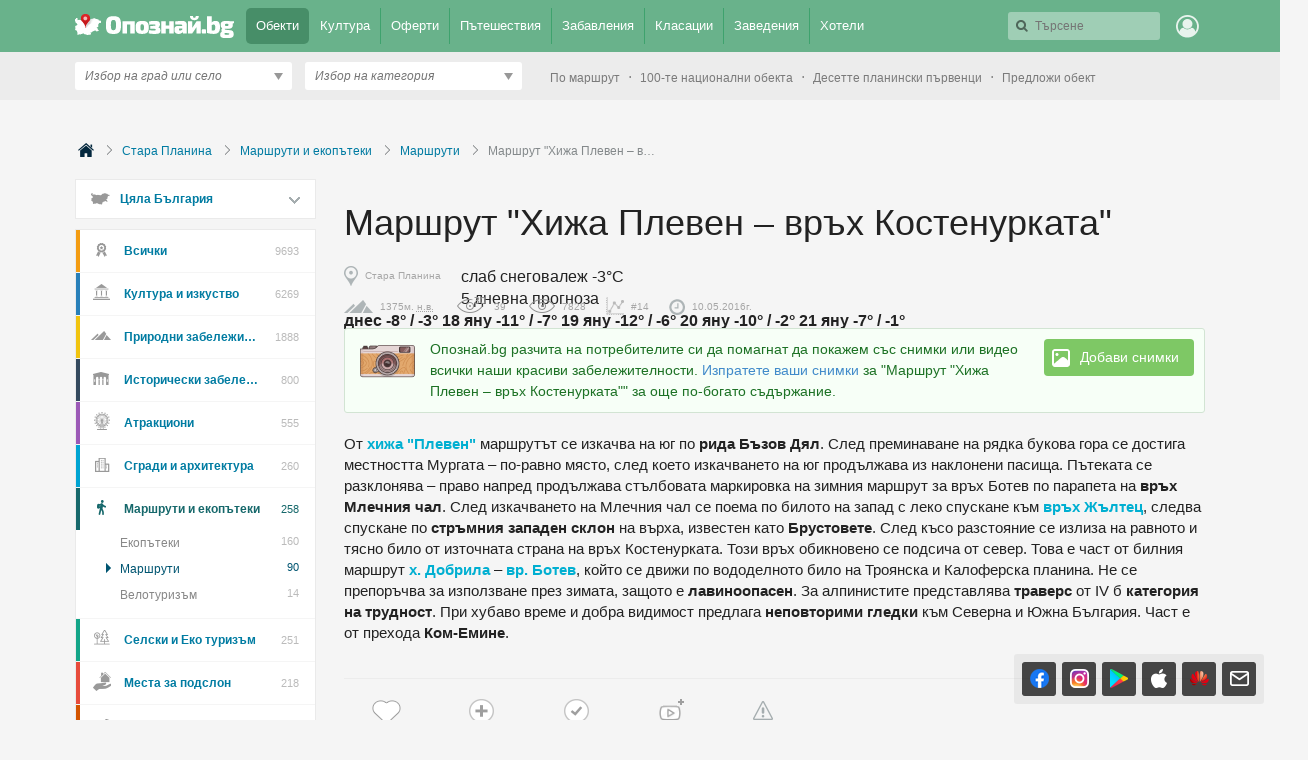

--- FILE ---
content_type: text/html; charset=utf-8
request_url: https://opoznai.bg/view/marshrut-hija-pleven-vrah-kostenurkata
body_size: 583645
content:
<!doctype html>
<html class="no-js" lang="" xmlns="http://www.w3.org/1999/xhtml" xmlns:fb="http://www.facebook.com/2008/fbml" xmlns:og="http://opengraphprotocol.org/schema/">
<head>
    <meta charset="utf-8" />
    <meta name="language" content="Bulgarian" />
    <meta http-equiv="x-ua-compatible" content="ie=edge" />
    <meta name="viewport" content="width=device-width, initial-scale=1" />
    <meta name="alexaVerifyID" content="THFvJJ56EGlLP06vztJmxbasJS8" />
    <meta name="google-site-verification" content="MxV0HqJV1P_Yu6lc9Mt-5Agsbuxu-3WoR0exMWZn0uM" />
    <meta name="google-signin-client_id" content="46516831879-ajehg5gb6mmr0e79clhdgtug13m5ae2e.apps.googleusercontent.com">
    <meta name="_csrf" content="1682a3690396c5a2ba484929664d70d2" />
    <link rel="shortcut icon" href="https://opoznai.bg/favicon.ico" />
    <link rel="apple-touch-icon" href="https://opoznai.bg/apple-touch-icon.png" />
    <title>Маршрут &quot;Хижа Плевен – връх Костенурката&quot; | Опознай.bg</title>
        <script type="text/javascript">
        var is_logged = false;
        var show_location_popup = true;
		var show_notifications_popup = false;
	  var ckPlcNoAnl, ckPlcNoMrk;
	  (function(){
		  var cookie = document.cookie, storage = {};
		  try { if( typeof localStorage==="object" && localStorage ) { storage = localStorage; } } catch(e) {}
		  ckPlcNoAnl = cookie.match(/ckPlcNoAnl=1/) || storage.ckPlcNoAnl==1 ? true : false;
		  ckPlcNoMrk = cookie.match(/ckPlcNoMrk=1/) || storage.ckPlcNoMrk==1 ? true : (!cookie.match(/ckPlcOK=1/) && storage.ckPlcOK!=1 ? true : false);
	  })();
    </script>
    <link href='https://fonts.googleapis.com/css?family=Open+Sans+Condensed:700&subset=latin,cyrillic' rel='stylesheet' type='text/css'>
    		<link href="https://imgrabo.com/css/_opoznai.bg/normalize.css?cb=202202161436" type="text/css" rel="stylesheet" />
		<link href="https://imgrabo.com/css/_opoznai.bg/main.css?cb=202202161436" type="text/css" rel="stylesheet" />
		<link href="https://imgrabo.com/css/_opoznai.bg/pm.css?cb=202202161436" type="text/css" rel="stylesheet" />
		<link href="https://imgrabo.com/css/_opoznai.bg/style.css?cb=202202161436" type="text/css" rel="stylesheet" />
		<link href="https://imgrabo.com/css/_opoznai.bg/view.css?cb=202202161436" type="text/css" rel="stylesheet" />
		<link href="https://imgrabo.com/css/_opoznai.bg/events.css?cb=202202161436" type="text/css" rel="stylesheet" />
		<link href="https://imgrabo.com/css/_opoznai.bg/jquery-ui.min.css?cb=202202161436" type="text/css" rel="stylesheet" />
		<link href="https://imgrabo.com/css/_opoznai.bg/jquery/jquery.tagsinput.css?cb=202202161436" type="text/css" rel="stylesheet" />
		<link href="https://imgrabo.com/css/_opoznai.bg/offers.css?cb=202202161436" type="text/css" rel="stylesheet" />
		<link href="https://imgrabo.com/css/_opoznai.bg/hotels.css?cb=202202161436" type="text/css" rel="stylesheet" />
		<link href="https://unpkg.com/leaflet@1.6.0/dist/leaflet.css" type="text/css" rel="stylesheet" />
		<script src="https://imgrabo.com/js/_opoznai.bg/vendor/jquery-1.11.3.min.js?cb=202109201136" type="text/javascript"></script>
		<script src="https://imgrabo.com/js/_opoznai.bg/poshy.tips.js?cb=202109201136" type="text/javascript"></script>
		<script src="https://imgrabo.com/js/_opoznai.bg/main.js?cb=202109201136" type="text/javascript"></script>
		<script src="https://imgrabo.com/js/_opoznai.bg/../fblogin.js?cb=202109201136" type="text/javascript"></script>
		<script src="https://unpkg.com/leaflet@1.6.0/dist/leaflet.js" type="text/javascript"></script>
		<script src="https://www.gstatic.com/firebasejs/4.0.0/firebase-app.js" type="text/javascript"></script>
		<script src="https://www.gstatic.com/firebasejs/4.0.0/firebase-messaging.js" type="text/javascript"></script>
		<script src="https://opoznai.bg/firebase-init.js" type="text/javascript"></script>
		<script src="https://imgrabo.com/js/_opoznai.bg/web_notifications.js?cb=202109201136" type="text/javascript"></script>
		<script src="https://apis.google.com/js/platform.js" type="text/javascript"></script>
		<script src="https://imgrabo.com/js/_opoznai.bg/viewpage.js?cb=202109201136" type="text/javascript"></script>
		<script src="https://imgrabo.com/js/_opoznai.bg/comments.js?cb=202109201136" type="text/javascript"></script>
		<script src="https://imgrabo.com/js/_opoznai.bg/vendor/jquery-ui.min.js?cb=202109201136" type="text/javascript"></script>
		<script src="https://imgrabo.com/js/_opoznai.bg/jquery.tagsinput.js?cb=202109201136" type="text/javascript"></script>
		<style type="text/css">
						.deal_vertical_card_popup_content {
        border-top: 1px solid #f1f1f1;
        padding-top: 10px;
        margin-top: 70px;
        }

		</style>
		<script type="text/javascript">
						
        var IMG_URL                 = "https://imgrabo.com/";
        var logged_user_id	        = 0;
        var logged_user_fullname	= "";
        var logged_user_avatar	    = "";
    
			
    		if( ! ckPlcNoMrk ) {
			!function(f,b,e,v,n,t,s){
			    if(f.fbq)return;n=f.fbq=function(){n.callMethod?
			    n.callMethod.apply(n,arguments):n.queue.push(arguments)};if(!f._fbq)f._fbq=n;
			    n.push=n;n.loaded=!0;n.version='2.0';n.queue=[];t=b.createElement(e);t.async=!0;
			    t.src=v;s=b.getElementsByTagName(e)[0];s.parentNode.insertBefore(t,s)
			}(window,document,'script','//connect.facebook.net/en_US/fbevents.js');
			fbq('init', '1611517115813997');
			fbq('track', 'PageView');
            }
        

		</script>

<meta property="fb:app_id" content="121197217952276"/><meta property="fb:admins" content="581958335"/><meta name="description" content="От хижа &quot;Плевен&quot; маршрутът се изкачва на юг по рида Бъзов Дял. След преминаване на рядка букова гора се достига местността Мургата – по-равно място, след което изкачването на юг продължава из наклонени пасища. Пътеката се разклонява – право напред продължава стълбовата маркировка на зимния маршрут за връх Ботев по парапета на връх Млечния чал. След изкачването на Млечния чал се поема по билото на.." />

            <meta property="og:description" content="От хижа &quot;Плевен&quot; маршрутът се изкачва на юг по рида Бъзов Дял. След преминаване на рядка букова гора се достига местността Мургата – по-равно място, след което изкачването на юг продължава из наклонени пасища. Пътеката се разклонява – право напред продължава стълбовата маркировка на зимния маршрут за връх Ботев по парапета на връх Млечния чал. След изкачването на Млечния чал се поема по билото на.." />
            <meta property="og:determiner" content="auto" />
                <meta property="og:image" content="https://imgrabo.com/pics/guide/900x600/20160510135232_91084.jpeg" />    <script type="text/javascript">
	    if( ! ckPlcNoAnl ) { // Analytics
			(function(i,s,o,g,r,a,m){i['GoogleAnalyticsObject']=r;i[r]=i[r]||function(){
			(i[r].q=i[r].q||[]).push(arguments)},i[r].l=1*new Date();a=s.createElement(o),
			m=s.getElementsByTagName(o)[0];a.async=1;a.src=g;m.parentNode.insertBefore(a,m)
			})(window,document,'script','//www.google-analytics.com/analytics.js','ga');
			ga('create', 'UA-2403993-33', {
				cookieDomain: '.opoznai.bg',
				cookieFlags: 'SameSite=None; Secure'
			});
			ga('set', 'anonymizeIp', true);
			ga('send', 'pageview');
	    }
	    if( ! ckPlcNoMrk ) { // AdSense
		    /* document.write('<script async src="//pagead2.googlesyndication.com/pagead/js/adsbygoogle.js"></'+'script>');
		    (adsbygoogle = window.adsbygoogle || []).push({
			    google_ad_client: "ca-pub-5991946262016413",
			    enable_page_level_ads: true
		    }); */
	    }
    </script>
</head>
<body class=" page_view subpage_index hdr_placeholder_double webp-enabled" itemscope itemtype="http://schema.org/WebPage">



<header id="green_site_header">
        <div class="green_mainheader">
        <div class="header_wrap">
            <div class="header_left">
                <a href="https://opoznai.bg/" id="white-logo" title="Опознай.bg"></a>
                <div id="header_main_nav">
					<div class="main_nav_item selected">
						<a href="https://opoznai.bg/all" class="main_nav_item_btn">
							Обекти<em class="count">9693</em>
						</a>
					</div>
					<div class="main_nav_item_sep"></div>
					<div class="main_nav_item ">
						<a href="https://opoznai.bg/events" class="main_nav_item_btn">
							Култура<em class="count">0</em>
						</a>
					</div>

											<div class="main_nav_item_sep"></div>
						<div class="main_nav_item ">
							<div class="main_nav_item_dd">
								<div class="main_nav_item_dd_wrap">
																														<a href="https://opoznai.bg/offers/category_id:1" class="main_nav_sub_item_btn">Почивки в България <em class="count">944</em></a>
											<a href="https://opoznai.bg/offers/category_id:1/country:abroad" class="main_nav_sub_item_btn">Почивки в чужбина <em class="count">408</em></a>
																																								<a href="https://opoznai.bg/offers/category_id:4" class="main_nav_sub_item_btn">Забавления <em class="count">369</em></a>
																																								<a href="https://opoznai.bg/offers/category_id:2" class="main_nav_sub_item_btn">Хапване и пийване <em class="count">154</em></a>
																											</div>
							</div>
							<a href="https://opoznai.bg/offers" class="main_nav_item_btn">
								Оферти<em class="count">2423</em>
							</a>
						</div>
										<div class="main_nav_item_sep"></div>
					<div class="main_nav_item ">
						<a href="https://opoznai.bg/travelideas" class="main_nav_item_btn">
							Пътешествия<em class="count">358</em>
						</a>
					</div>
					<div class="main_nav_item_sep"></div>
					<div class="main_nav_item ">
						<a href="https://opoznai.bg/activities" class="main_nav_item_btn">
							Забавления <em class="count">1279</em>
						</a>
					</div>
					<div class="main_nav_item_sep"></div>
					<div class="main_nav_item ">
						<a href="https://opoznai.bg/charts" class="main_nav_item_btn">
							Класации<em class="count">48</em>
						</a>
                    </div>
                    <div class="main_nav_item_sep"></div>
                    <div class="main_nav_item ">
                        <a href="https://opoznai.bg/zavedenia" class="main_nav_item_btn">
                            Заведения<em class="count">9850</em>
                        </a>
                    </div>
                    <div class="main_nav_item_sep"></div>
                    <div class="main_nav_item ">
                        <a href="https://opoznai.bg/hotels" class="main_nav_item_btn">
                            Хотели<em class="count">7427</em>
                        </a>
                    </div>
                    <div class="clearfix"></div>
                </div>
            </div>
            <div class="header_right">
                                <div id="header_search_cont" class="hdr_fltr_dropdown">
                    <div class="hdr_fltr_dropdown_btn">
                        <span id="hdr_clear_search"></span>
                        <a href="javascript:;" class="hdr_down_arrow" id="hdr_down_arrow_search">
                            <em class="hdr_tiny_search_icon"></em>
                        </a>
                        <input type="text" placeholder="Търсене" id="header_search_input"  value="" />
                        
<div id="top_search_dropdown" class="hdr_fltr_dropdown_cont" style="display: none;">
	<em class="hdr_dropdown_arrow" style="left:430px;"></em>
	<div class="header_dropdown_wrap" id="top_search_dropdown_data" style="width: 430px;">
		
	</div>
</div>
                        <script type="text/javascript">

                            setTimeout(function(){
                                                                top_search_init();
                                                            }, 100);
                        </script>
                    </div>
                    <div id="header_search_suggester" class="hdr_fltr_dropdown_cont" style="display: none;">
                        <em class="hdr_dropdown_arrow"></em>
                        <div class="header_dropdown_wrap">
							<div class="search_results_summary_line"></div>
                            <div id="header_search_suggester_cont" class="hdr_dropdown_links"></div>
                        </div>
                    </div>
                </div>
                <!--
                <a href="#" class="hdr_fltr_search_btn">
                    <em class="hdr_icon search"></em>
                </a>
                -->
                                    <div class="hdr_user_menu_wrap">
                        <a href="javascript:;" class="green_hdr_icon_btn"><em class="green_hdr_icon user"></em></a>
                        <div class="hdr_user_dropdown">
                            <div class="hdr_user_dropdown_wrap">
                                <a href="https://opoznai.bg/user/signin" class="exit"><em></em>Вход / Регистрация</a>
					    <a href="javascript:;" onclick="fblogin_click();" class="facebook"><em></em>Вход с Facebook</a>
					    <a href="javascript:;" onclick="googlelogin_click();" class="google"><em></em>Вход с Google</a>
                            </div>
                        </div>
                    </div>
                                <div class="clearfix"></div>
            </div>
            <div class="clearfix"></div>
        </div>
    </div>
    <div class="grey_subheader">
        <div class="header_wrap">
            <div class="header_left">
                                <div class="header_filters">
                    <div id="header_location_cont" class="hdr_fltr_dropdown">
                        <div class="hdr_fltr_dropdown_btn">
                            <a href="javascript:;" class="hdr_down_arrow" onclick="showLocationDropdown('header', $(this));">
                                <em class="hdr_down_arrow_icon"></em>
                            </a>
                            <input type="hidden" name="selected_location_id" value=""/>
                            <input type="hidden" name="selected_location_type" value=""/>
                            <input type="text" placeholder="Избор на град или село" id="header_location_input" value="" />
                        </div>
                        <div id="header_location_suggester" class="hdr_fltr_dropdown_cont" style="display: none;">
                            <em class="hdr_dropdown_arrow"></em>
                            <div class="header_dropdown_wrap">
                                <div id="header_location_suggester_cont" class="hdr_dropdown_links"></div>
                            </div>
                        </div>

                    </div>
                    <div id="header_categories_cont" class="hdr_fltr_dropdown">
                        <div class="hdr_fltr_dropdown_btn">
                            <a href="javascript:;" class="hdr_down_arrow" onclick="showCategoriesDropdown(true);">
                                <em class="hdr_down_arrow_icon"></em>
                            </a>
                            <input type="hidden" name="selected_category_id" value="0"/>
                            <input type="text" placeholder="Избор на категория" id="header_categories_input" value="" />
                        </div>
                        <div id="header_categories_suggester" class="hdr_fltr_dropdown_cont" style="display: none;">
                            <em class="hdr_dropdown_arrow"></em>
                            <div class="header_dropdown_wrap">
                                <div id="header_categories_suggester_cont" class="hdr_dropdown_links"></div>
                            </div>
                        </div>
                        <div id="header_categories_dropdown" class="hdr_fltr_dropdown_cont" style="display: none;">
                            <em class="hdr_dropdown_arrow"></em>
                            <div class="header_dropdown_wrap">
                                <div id="all_main_cats_dropdown" class="hdr_dropdown_section">
                                    
                                                                        <div class="hdr_dropdown_column">
                                                                                    <h3>Категории</h3>
                                                                                                                            <div class="hdr_dropdown_column_wrap">
                                                <div class="hdr_dropdown_links">
                                                                                                        	
                                                                                                                <div class="header_cat_wrapper">
                                                            <a class="header_cat_link" href="https://opoznai.bg/prirodni-zabelejitelnosti">Природни забележителности <span>1888</span></a>
                                                            <div class="header_top_guides_wrapper">
                                                                                                                                    <a class="header_top_guide_link tooltip_light" href="https://opoznai.bg/view/baikushevata-mura">
                                                                        <span class="lightweight_tip">Байкушевата мура</span>
                                                                        <span class="sd_guide_pic" style="background-image:url('https://imgrabo.com/pics/guide/70x45/20150402151326_71296.jpeg"></span>
                                                                    </a>
                                                                                                                                    <a class="header_top_guide_link tooltip_light" href="https://opoznai.bg/view/nos-emine-prirodna-zabelejitelnost">
                                                                        <span class="lightweight_tip">Нос Емине</span>
                                                                        <span class="sd_guide_pic" style="background-image:url('https://imgrabo.com/pics/guide/70x45/20150326111431_6896.jpeg"></span>
                                                                    </a>
                                                                                                                                    <a class="header_top_guide_link tooltip_light" href="https://opoznai.bg/view/natzionalen-park-pirin">
                                                                        <span class="lightweight_tip">Национален парк &quot;Пирин&quot;</span>
                                                                        <span class="sd_guide_pic" style="background-image:url('https://imgrabo.com/pics/guide/70x45/20200612154049_87238.jpg"></span>
                                                                    </a>
                                                                                                                                    <a class="header_top_guide_link tooltip_light" href="https://opoznai.bg/view/kleptuza">
                                                                        <span class="lightweight_tip">Клептуза</span>
                                                                        <span class="sd_guide_pic" style="background-image:url('https://imgrabo.com/pics/guide/70x45/20150325160306_80184.jpeg"></span>
                                                                    </a>
                                                                                                                                    <a class="header_top_guide_link tooltip_light" href="https://opoznai.bg/view/dikilitash-pobiti-kamani">
                                                                        <span class="lightweight_tip">Дикилиташ (Побити камъни)</span>
                                                                        <span class="sd_guide_pic" style="background-image:url('https://imgrabo.com/pics/guide/70x45/20150324124723_64145.jpeg"></span>
                                                                    </a>
                                                                                                                                <div class="clearfix"></div>
                                                            </div>
                                                        </div>
                                                                                                        	
                                                                                                                <div class="header_cat_wrapper">
                                                            <a class="header_cat_link" href="https://opoznai.bg/kultura-i-izkustvo">Култура и изкуство <span>6269</span></a>
                                                            <div class="header_top_guides_wrapper">
                                                                                                                                    <a class="header_top_guide_link tooltip_light" href="https://opoznai.bg/view/viatarna-melnitza-nesebar">
                                                                        <span class="lightweight_tip">Вятърна мелница - Несебър</span>
                                                                        <span class="sd_guide_pic" style="background-image:url('https://imgrabo.com/pics/guide/70x45/20150622101246_64747.jpeg"></span>
                                                                    </a>
                                                                                                                                    <a class="header_top_guide_link tooltip_light" href="https://opoznai.bg/view/velianova-kashta-grad-bansko">
                                                                        <span class="lightweight_tip">Велянова къща - Банско</span>
                                                                        <span class="sd_guide_pic" style="background-image:url('https://imgrabo.com/pics/guide/70x45/20170928152951_46768.jpg"></span>
                                                                    </a>
                                                                                                                                    <a class="header_top_guide_link tooltip_light" href="https://opoznai.bg/view/aladja-manastir">
                                                                        <span class="lightweight_tip">Аладжа манастир</span>
                                                                        <span class="sd_guide_pic" style="background-image:url('https://imgrabo.com/pics/guide/70x45/20150331120854_65202.jpeg"></span>
                                                                    </a>
                                                                                                                                    <a class="header_top_guide_link tooltip_light" href="https://opoznai.bg/view/postoianna-ikonna-izlojba-banska-hudojestvena-shkola">
                                                                        <span class="lightweight_tip">Постоянна иконна изложба &quot;Банска художествена школа&quot; - Банско</span>
                                                                        <span class="sd_guide_pic" style="background-image:url('https://imgrabo.com/pics/guide/70x45/20160122140533_69801.jpeg"></span>
                                                                    </a>
                                                                                                                                    <a class="header_top_guide_link tooltip_light" href="https://opoznai.bg/view/arhitekturno-istoricheski-rezervat-grad-nesebar">
                                                                        <span class="lightweight_tip">Архитектурно-исторически резерват Несебър</span>
                                                                        <span class="sd_guide_pic" style="background-image:url('https://imgrabo.com/pics/guide/70x45/20160127124209_76233.jpg"></span>
                                                                    </a>
                                                                                                                                <div class="clearfix"></div>
                                                            </div>
                                                        </div>
                                                                                                        	
                                                                                                                <div class="header_cat_wrapper">
                                                            <a class="header_cat_link" href="https://opoznai.bg/istoricheski-zabelejitelnosti">Исторически забележителности <span>800</span></a>
                                                            <div class="header_top_guides_wrapper">
                                                                                                                                    <a class="header_top_guide_link tooltip_light" href="https://opoznai.bg/view/krastova-gora">
                                                                        <span class="lightweight_tip">Кръстова гора</span>
                                                                        <span class="sd_guide_pic" style="background-image:url('https://imgrabo.com/pics/guide/70x45/20150325132644_24466.jpeg"></span>
                                                                    </a>
                                                                                                                                    <a class="header_top_guide_link tooltip_light" href="https://opoznai.bg/view/muzeen-kompleks-iujna-krepostna-stena-i-kula">
                                                                        <span class="lightweight_tip">Музеен комплекс &quot;Южна крепостна стена и кула&quot;</span>
                                                                        <span class="sd_guide_pic" style="background-image:url('https://imgrabo.com/pics/guide/70x45/20160122105014_50105.jpeg"></span>
                                                                    </a>
                                                                                                                                    <a class="header_top_guide_link tooltip_light" href="https://opoznai.bg/view/trakiisko-svetilishte-observatoriia-beglik-tash-grad-primorsko">
                                                                        <span class="lightweight_tip">Тракийско светилище &quot;Беглик Таш&quot; - Приморско</span>
                                                                        <span class="sd_guide_pic" style="background-image:url('https://imgrabo.com/pics/guide/70x45/20150325115051_12744.jpeg"></span>
                                                                    </a>
                                                                                                                                    <a class="header_top_guide_link tooltip_light" href="https://opoznai.bg/view/trakiiski-kultov-kompleks-starosel">
                                                                        <span class="lightweight_tip">Тракийски култов комплекс - Старосел</span>
                                                                        <span class="sd_guide_pic" style="background-image:url('https://imgrabo.com/pics/guide/70x45/20150526104106_11284.jpeg"></span>
                                                                    </a>
                                                                                                                                    <a class="header_top_guide_link tooltip_light" href="https://opoznai.bg/view/krepost-tzari-mali-grad-belchin">
                                                                        <span class="lightweight_tip">Цари Мали Град - Белчин</span>
                                                                        <span class="sd_guide_pic" style="background-image:url('https://imgrabo.com/pics/guide/70x45/20170629110550_10052.jpeg"></span>
                                                                    </a>
                                                                                                                                <div class="clearfix"></div>
                                                            </div>
                                                        </div>
                                                                                                        	
                                                                                                                <div class="header_cat_wrapper">
                                                            <a class="header_cat_link" href="https://opoznai.bg/marshruti-i-ekopateki">Маршрути и екопътеки <span>258</span></a>
                                                            <div class="header_top_guides_wrapper">
                                                                                                                                    <a class="header_top_guide_link tooltip_light" href="https://opoznai.bg/view/ekopateka-kaleto-obzor">
                                                                        <span class="lightweight_tip">Екопътека &quot;Калето&quot; - Обзор</span>
                                                                        <span class="sd_guide_pic" style="background-image:url('https://imgrabo.com/pics/guide/70x45/20160404145426_31773.jpg"></span>
                                                                    </a>
                                                                                                                                    <a class="header_top_guide_link tooltip_light" href="https://opoznai.bg/view/ekopateka-pod-praskite-na-vodopada-teteven">
                                                                        <span class="lightweight_tip">Екопътека &quot;Под пръските на водопада&quot; - Тетевен</span>
                                                                        <span class="sd_guide_pic" style="background-image:url('https://imgrabo.com/pics/guide/70x45/20170403173025_31122.jpg"></span>
                                                                    </a>
                                                                                                                                    <a class="header_top_guide_link tooltip_light" href="https://opoznai.bg/view/peikata-na-liubovta">
                                                                        <span class="lightweight_tip">&quot;Пейката на любовта&quot;</span>
                                                                        <span class="sd_guide_pic" style="background-image:url('https://imgrabo.com/pics/guide/70x45/20160321144802_26499.jpg"></span>
                                                                    </a>
                                                                                                                                    <a class="header_top_guide_link tooltip_light" href="https://opoznai.bg/view/hotnishkata-ekopateka">
                                                                        <span class="lightweight_tip">Хотнишката екопътека</span>
                                                                        <span class="sd_guide_pic" style="background-image:url('https://imgrabo.com/pics/guide/70x45/20150810131940_70899.jpeg"></span>
                                                                    </a>
                                                                                                                                    <a class="header_top_guide_link tooltip_light" href="https://opoznai.bg/view/ekopateka-beli-iskar">
                                                                        <span class="lightweight_tip">Екопътека &quot;Бели Искър&quot;</span>
                                                                        <span class="sd_guide_pic" style="background-image:url('https://imgrabo.com/pics/guide/70x45/20150316152452_55683.jpeg"></span>
                                                                    </a>
                                                                                                                                <div class="clearfix"></div>
                                                            </div>
                                                        </div>
                                                                                                        	
                                                                                                                <div class="header_cat_wrapper">
                                                            <a class="header_cat_link" href="https://opoznai.bg/selski-eko-turizam">Селски и Еко туризъм <span>251</span></a>
                                                            <div class="header_top_guides_wrapper">
                                                                                                                                    <a class="header_top_guide_link tooltip_light" href="https://opoznai.bg/view/mineralen-plaj-kompleks-za-vinen-i-spa-turizam-starosel">
                                                                        <span class="lightweight_tip">Комплекс за винен и СПА туризъм &quot;Старосел&quot;</span>
                                                                        <span class="sd_guide_pic" style="background-image:url('https://imgrabo.com/pics/guide/70x45/20191209190347_58833.jpg"></span>
                                                                    </a>
                                                                                                                                    <a class="header_top_guide_link tooltip_light" href="https://opoznai.bg/view/vilno-selishte-azareia">
                                                                        <span class="lightweight_tip">Еко селище &quot;Азарея&quot; - Горно Трапе</span>
                                                                        <span class="sd_guide_pic" style="background-image:url('https://imgrabo.com/pics/guide/70x45/20160127121855_38336.jpg"></span>
                                                                    </a>
                                                                                                                                    <a class="header_top_guide_link tooltip_light" href="https://opoznai.bg/view/ekoselishte-omaia">
                                                                        <span class="lightweight_tip">Еко селище &quot;Омая&quot;</span>
                                                                        <span class="sd_guide_pic" style="background-image:url('https://imgrabo.com/pics/guide/70x45/20160128180531_82118.jpg"></span>
                                                                    </a>
                                                                                                                                    <a class="header_top_guide_link tooltip_light" href="https://opoznai.bg/view/kompleks-za-selski-turizam-garmen-hils">
                                                                        <span class="lightweight_tip">Комплекс за селски туризъм &quot;Гърмен Хилс&quot;</span>
                                                                        <span class="sd_guide_pic" style="background-image:url('https://imgrabo.com/pics/guide/70x45/20150825143126_49685.jpeg"></span>
                                                                    </a>
                                                                                                                                    <a class="header_top_guide_link tooltip_light" href="https://opoznai.bg/view/shiroka-laka">
                                                                        <span class="lightweight_tip">Село Широка лъка</span>
                                                                        <span class="sd_guide_pic" style="background-image:url('https://imgrabo.com/pics/guide/70x45/20160122113025_53747.jpeg"></span>
                                                                    </a>
                                                                                                                                <div class="clearfix"></div>
                                                            </div>
                                                        </div>
                                                                                                        	
                                                                                                                <div class="header_cat_wrapper">
                                                            <a class="header_cat_link" href="https://opoznai.bg/mesta-za-podslon">Места за подслон <span>218</span></a>
                                                            <div class="header_top_guides_wrapper">
                                                                                                                                    <a class="header_top_guide_link tooltip_light" href="https://opoznai.bg/view/hija-bezbog-pirin">
                                                                        <span class="lightweight_tip">Хижа &quot;Безбог&quot; - Пирин</span>
                                                                        <span class="sd_guide_pic" style="background-image:url('https://imgrabo.com/pics/guide/70x45/20171228164507_27319.jpg"></span>
                                                                    </a>
                                                                                                                                    <a class="header_top_guide_link tooltip_light" href="https://opoznai.bg/view/gorski-tzentar-chatama">
                                                                        <span class="lightweight_tip">Горски център &quot;Чатъма&quot;</span>
                                                                        <span class="sd_guide_pic" style="background-image:url('https://imgrabo.com/pics/guide/70x45/20150710131252_20628.jpeg"></span>
                                                                    </a>
                                                                                                                                    <a class="header_top_guide_link tooltip_light" href="https://opoznai.bg/view/hija-karandila">
                                                                        <span class="lightweight_tip">Хижа &quot;Карандила&quot;</span>
                                                                        <span class="sd_guide_pic" style="background-image:url('https://imgrabo.com/pics/guide/70x45/20150818132030_81153.jpeg"></span>
                                                                    </a>
                                                                                                                                    <a class="header_top_guide_link tooltip_light" href="https://opoznai.bg/view/hija-zvezditza-park-vitosha">
                                                                        <span class="lightweight_tip">Хижа &quot;Звездица&quot; - парк Витоша</span>
                                                                        <span class="sd_guide_pic" style="background-image:url('https://imgrabo.com/pics/guide/70x45/20150702164147_68492.jpg"></span>
                                                                    </a>
                                                                                                                                    <a class="header_top_guide_link tooltip_light" href="https://opoznai.bg/view/natzionalen-peshteren-dom-karlukovo">
                                                                        <span class="lightweight_tip">Национален пещерен дом – Карлуково</span>
                                                                        <span class="sd_guide_pic" style="background-image:url('https://imgrabo.com/pics/guide/70x45/20150417100355_56507.jpeg"></span>
                                                                    </a>
                                                                                                                                <div class="clearfix"></div>
                                                            </div>
                                                        </div>
                                                                                                    </div>
                                            </div>
                                                                                    <div class="hdr_dropdown_column_wrap">
                                                <div class="hdr_dropdown_links">
                                                                                                        	                                                    	
                                                                                                                <div class="header_cat_wrapper">
                                                            <a class="header_cat_link" href="https://opoznai.bg/atraktzioni">Атракциони <span>555</span></a>
                                                            <div class="header_top_guides_wrapper">
                                                                                                                                    <a class="header_top_guide_link tooltip_light" href="https://opoznai.bg/view/universitetska-botanicheska-gradina-v-balchik">
                                                                        <span class="lightweight_tip">Университетска ботаническа градина - Балчик</span>
                                                                        <span class="sd_guide_pic" style="background-image:url('https://imgrabo.com/pics/guide/70x45/20160516103340_14348.jpg"></span>
                                                                    </a>
                                                                                                                                    <a class="header_top_guide_link tooltip_light" href="https://opoznai.bg/view/delfinarium-varna">
                                                                        <span class="lightweight_tip">Делфинариум - Варна</span>
                                                                        <span class="sd_guide_pic" style="background-image:url('https://imgrabo.com/pics/guide/70x45/20200618153929_39550.jpg"></span>
                                                                    </a>
                                                                                                                                    <a class="header_top_guide_link tooltip_light" href="https://opoznai.bg/view/morska-gradina-varna">
                                                                        <span class="lightweight_tip">Морска градина - Варна</span>
                                                                        <span class="sd_guide_pic" style="background-image:url('https://imgrabo.com/pics/guide/70x45/20150604160602_99397.jpeg"></span>
                                                                    </a>
                                                                                                                                    <a class="header_top_guide_link tooltip_light" href="https://opoznai.bg/view/park-za-tantzuvashti-mechki-belitza">
                                                                        <span class="lightweight_tip">Парк за танцуващи мечки - Белица</span>
                                                                        <span class="sd_guide_pic" style="background-image:url('https://imgrabo.com/pics/guide/70x45/20141121121354_40223.jpeg"></span>
                                                                    </a>
                                                                                                                                    <a class="header_top_guide_link tooltip_light" href="https://opoznai.bg/view/arhitekturno-parkov-kompleks-dvoretza-balchik">
                                                                        <span class="lightweight_tip">Архитектурно-парков комплекс &quot;Двореца&quot; - Балчик</span>
                                                                        <span class="sd_guide_pic" style="background-image:url('https://imgrabo.com/pics/guide/70x45/20150331124637_44060.jpeg"></span>
                                                                    </a>
                                                                                                                                <div class="clearfix"></div>
                                                            </div>
                                                        </div>
                                                                                                        	
                                                                                                                <div class="header_cat_wrapper">
                                                            <a class="header_cat_link" href="https://opoznai.bg/zabavlenia">Забавления <span>48</span></a>
                                                            <div class="header_top_guides_wrapper">
                                                                                                                                    <a class="header_top_guide_link tooltip_light" href="https://opoznai.bg/view/park-na-predizvikatelstvata-dendrarium-sofiia">
                                                                        <span class="lightweight_tip">Парк на предизвикателствата &quot;Дендрариум&quot; - София</span>
                                                                        <span class="sd_guide_pic" style="background-image:url('https://imgrabo.com/pics/guide/70x45/20150421161421_10414.jpg"></span>
                                                                    </a>
                                                                                                                                    <a class="header_top_guide_link tooltip_light" href="https://opoznai.bg/view/ski-kurort-uzana">
                                                                        <span class="lightweight_tip">Ски-курорт Узана</span>
                                                                        <span class="sd_guide_pic" style="background-image:url('https://imgrabo.com/pics/guide/70x45/20200902185906_80593.jpeg"></span>
                                                                    </a>
                                                                                                                                    <a class="header_top_guide_link tooltip_light" href="https://opoznai.bg/view/ski-kurort-chepelare">
                                                                        <span class="lightweight_tip">Спортен център Чепеларе</span>
                                                                        <span class="sd_guide_pic" style="background-image:url('https://imgrabo.com/pics/guide/70x45/20200902184536_45900.jpeg"></span>
                                                                    </a>
                                                                                                                                    <a class="header_top_guide_link tooltip_light" href="https://opoznai.bg/view/ski-pista-kotel">
                                                                        <span class="lightweight_tip">Ски писта - Котел</span>
                                                                        <span class="sd_guide_pic" style="background-image:url('https://imgrabo.com/pics/guide/70x45/20200902192806_63854.jpeg"></span>
                                                                    </a>
                                                                                                                                    <a class="header_top_guide_link tooltip_light" href="https://opoznai.bg/view/ski-pista-dobrinishte-bezbog">
                                                                        <span class="lightweight_tip">Ски писта Добринище - Безбог</span>
                                                                        <span class="sd_guide_pic" style="background-image:url('https://imgrabo.com/pics/guide/70x45/20200902184734_29163.jpeg"></span>
                                                                    </a>
                                                                                                                                <div class="clearfix"></div>
                                                            </div>
                                                        </div>
                                                                                                        	
                                                                                                                <div class="header_cat_wrapper">
                                                            <a class="header_cat_link" href="https://opoznai.bg/sport">Спорт <span>129</span></a>
                                                            <div class="header_top_guides_wrapper">
                                                                                                                                    <a class="header_top_guide_link tooltip_light" href="https://opoznai.bg/view/mftzz-arena-armeetz-sofiia">
                                                                        <span class="lightweight_tip">Арена София (Арена Армеец)</span>
                                                                        <span class="sd_guide_pic" style="background-image:url('https://imgrabo.com/pics/guide/70x45/20160202143719_11612.jpg"></span>
                                                                    </a>
                                                                                                                                    <a class="header_top_guide_link tooltip_light" href="https://opoznai.bg/view/stadion-iunak">
                                                                        <span class="lightweight_tip">Стадион &quot;Юнак&quot;</span>
                                                                        <span class="sd_guide_pic" style="background-image:url('https://imgrabo.com/pics/guide/70x45/20200603180525_91015.jpg"></span>
                                                                    </a>
                                                                                                                                    <a class="header_top_guide_link tooltip_light" href="https://opoznai.bg/view/visokoplaninski-sporten-kompleks-belmeken">
                                                                        <span class="lightweight_tip">Високопланински спортен комплекс Белмекен</span>
                                                                        <span class="sd_guide_pic" style="background-image:url('https://imgrabo.com/pics/guide/70x45/20170822162159_51488.jpeg"></span>
                                                                    </a>
                                                                                                                                    <a class="header_top_guide_link tooltip_light" href="https://opoznai.bg/view/natzionalna-sportna-baza-sportpalas-varna">
                                                                        <span class="lightweight_tip">Национална спортна база &quot;Спортпалас&quot; - Варна</span>
                                                                        <span class="sd_guide_pic" style="background-image:url('https://imgrabo.com/pics/guide/70x45/20151105151409_35593.jpg"></span>
                                                                    </a>
                                                                                                                                    <a class="header_top_guide_link tooltip_light" href="https://opoznai.bg/view/zala-sofiia-sofiia">
                                                                        <span class="lightweight_tip">Зала &quot;София&quot;</span>
                                                                        <span class="sd_guide_pic" style="background-image:url('https://imgrabo.com/pics/guide/70x45/20210614164953_33930.png"></span>
                                                                    </a>
                                                                                                                                <div class="clearfix"></div>
                                                            </div>
                                                        </div>
                                                                                                        	
                                                                                                                <div class="header_cat_wrapper">
                                                            <a class="header_cat_link" href="https://opoznai.bg/sgradi-i-arhitektura">Сгради и архитектура <span>260</span></a>
                                                            <div class="header_top_guides_wrapper">
                                                                                                                                    <a class="header_top_guide_link tooltip_light" href="https://opoznai.bg/view/kivgiren-most-triavna">
                                                                        <span class="lightweight_tip">Кивгирен мост – Трявна</span>
                                                                        <span class="sd_guide_pic" style="background-image:url('https://imgrabo.com/pics/guide/70x45/20170825112337_19890.jpg"></span>
                                                                    </a>
                                                                                                                                    <a class="header_top_guide_link tooltip_light" href="https://opoznai.bg/view/the-mall-sofiia">
                                                                        <span class="lightweight_tip">The Mall - София</span>
                                                                        <span class="sd_guide_pic" style="background-image:url('https://imgrabo.com/pics/guide/70x45/20150714165938_64770.jpg"></span>
                                                                    </a>
                                                                                                                                    <a class="header_top_guide_link tooltip_light" href="https://opoznai.bg/view/glinenata-kashta-v-s-leshten">
                                                                        <span class="lightweight_tip">Глинената къща - Лещен</span>
                                                                        <span class="sd_guide_pic" style="background-image:url('https://imgrabo.com/pics/guide/70x45/20150610160857_89839.jpeg"></span>
                                                                    </a>
                                                                                                                                    <a class="header_top_guide_link tooltip_light" href="https://opoznai.bg/view/vilno-selishte-azareia">
                                                                        <span class="lightweight_tip">Еко селище &quot;Азарея&quot; - Горно Трапе</span>
                                                                        <span class="sd_guide_pic" style="background-image:url('https://imgrabo.com/pics/guide/70x45/20160127121855_38336.jpg"></span>
                                                                    </a>
                                                                                                                                    <a class="header_top_guide_link tooltip_light" href="https://opoznai.bg/view/royal-beach-mall">
                                                                        <span class="lightweight_tip">Royal Beach Mall - Слънчев бряг</span>
                                                                        <span class="sd_guide_pic" style="background-image:url('https://imgrabo.com/pics/guide/70x45/20150717163250_68510.jpg"></span>
                                                                    </a>
                                                                                                                                <div class="clearfix"></div>
                                                            </div>
                                                        </div>
                                                                                                    </div>
                                            </div>
                                                                                <div class="clearfix"></div>
                                    </div>
                                    <div class="clearfix"></div>
                                </div>
                                <a href="javascript:;" class="hdr_dropdown_morebtn" id="all_cats_morebtn" onclick="showCategoriesSubCats();">Покажи подкатегориите</a>
                                                                <div id="all_cats_dropdown" class="hdr_dropdown_section" style="display:none;">
                                    <div class="hdr_dropdown_column">
                                        <h3>Всички категории</h3>
                                        <div class="hdr_dropdown_column_wrap" style="max-width: none;">
                                            <div class="hdr_dropdown_links links_column_4">
                                                <span class="devider"><a href="https://opoznai.bg/prirodni-zabelejitelnosti">Природни забележителности</a></span><a href="https://opoznai.bg/varhove">Върхове</a><a href="https://opoznai.bg/mestnosti">Местности</a><a href="https://opoznai.bg/skalni-obrazuvaniia">Скални образувания</a><a href="https://opoznai.bg/vodopadi">Водопади</a><a href="https://opoznai.bg/iazoviri">Язовири</a><a href="https://opoznai.bg/peshteri">Пещери</a><a href="https://opoznai.bg/ezera">Езера</a><a href="https://opoznai.bg/plajove">Плажове</a><a href="https://opoznai.bg/rezervati">Резервати</a><a href="https://opoznai.bg/flora">Флора</a><a href="https://opoznai.bg/reki">Реки</a><a href="https://opoznai.bg/nahodishta-na-mineralni-vodi">Минерални извори</a><a href="https://opoznai.bg/na-more">На море</a><a href="https://opoznai.bg/izvori">Извори</a><a href="https://opoznai.bg/jdrela">Ждрела</a><a href="https://opoznai.bg/natzionalni-parkove">Национални паркове</a><a href="https://opoznai.bg/liftove">Лифтове</a><a href="https://opoznai.bg/blata">Блата</a><a href="https://opoznai.bg/kanioni">Каньони</a><a href="https://opoznai.bg/solnitzi">Солници</a><span class="devider"><a href="https://opoznai.bg/kultura-i-izkustvo">Култура и изкуство</a></span><a href="https://opoznai.bg/pametnitzi">Паметници</a><a href="https://opoznai.bg/tzarkvi-i-hramove">Църкви и храмове</a><a href="https://opoznai.bg/muzei">Музеи</a><a href="https://opoznai.bg/arhitekturni">Архитектурни</a><a href="https://opoznai.bg/paraklisi">Параклиси</a><a href="https://opoznai.bg/manastiri">Манастири</a><a href="https://opoznai.bg/cheshmi">Чешми</a><a href="https://opoznai.bg/galerii">Галерии</a><a href="https://opoznai.bg/ploshtadi">Площади</a><a href="https://opoznai.bg/teatri">Театри</a><a href="https://opoznai.bg/kulturni-tzentrove">Културни центрове</a><a href="https://opoznai.bg/chitalishta">Читалища</a><a href="https://opoznai.bg/fontani">Фонтани</a><a href="https://opoznai.bg/pametna-plocha">Паметна плоча</a><a href="https://opoznai.bg/biust">Бюст</a><a href="https://opoznai.bg/mostove">Мостове</a><a href="https://opoznai.bg/muzeini-sbirki">Музейни сбирки</a><a href="https://opoznai.bg/djamii">Джамии</a><a href="https://opoznai.bg/memorialni-kompleksi">Мемориални комплекси</a><a href="https://opoznai.bg/biblioteki">Библиотеки</a><a href="https://opoznai.bg/skulpturna-kompoziciia">Скулптурна композиция</a><a href="https://opoznai.bg/opera">Опера</a><a href="https://opoznai.bg/obelisk">Обелиск</a><a href="https://opoznai.bg/statuia">Статуя</a><a href="https://opoznai.bg/mavzolei">Мавзолеи</a><a href="https://opoznai.bg/relef">Релеф</a><a href="https://opoznai.bg/sinagogi">Синагоги</a><span class="devider"><a href="https://opoznai.bg/istoricheski-zabelejitelnosti">Исторически забележителности</a></span><a href="https://opoznai.bg/kreposti-i-ruini">Крепости и руини</a><a href="https://opoznai.bg/svetilishta">Светилища</a><a href="https://opoznai.bg/istoricheski-mestnosti">Исторически местности</a><a href="https://opoznai.bg/grobnitzi">Гробници</a><a href="https://opoznai.bg/trakiiski">Тракийски</a><a href="https://opoznai.bg/rimski">Римски</a><a href="https://opoznai.bg/srednovekovni">Средновековни</a><a href="https://opoznai.bg/vazrojdenski">Възрожденски</a><a href="https://opoznai.bg/megaliti">Мегалити</a><span class="devider"><a href="https://opoznai.bg/marshruti-i-ekopateki">Маршрути и екопътеки</a></span><a href="https://opoznai.bg/ekopateki">Екопътеки</a><a href="https://opoznai.bg/marshruti">Маршрути</a><a href="https://opoznai.bg/veloturizam">Велотуризъм</a><span class="devider"><a href="https://opoznai.bg/selski-eko-turizam">Селски и Еко туризъм</a></span><a href="https://opoznai.bg/selski-turizam">Селски туризъм</a><a href="https://opoznai.bg/vinen-turizam-i-degustacii">Винен туризъм и дегустации</a><a href="https://opoznai.bg/vilni-i-eko-selishta">Вилни и Еко селища</a><span class="devider"><a href="https://opoznai.bg/mesta-za-podslon">Места за подслон</a></span><a href="https://opoznai.bg/hiji">Хижи</a><a href="https://opoznai.bg/zasloni">Заслони</a><a href="https://opoznai.bg/turisticheski-spalni">Туристически спални</a><span class="devider"><a href="https://opoznai.bg/atraktzioni">Атракциони</a></span><a href="https://opoznai.bg/gradini-i-parkove">Градини и паркове</a><a href="https://opoznai.bg/saorajeniia">Съоръжения</a><a href="https://opoznai.bg/zooparkove">Зоопаркове</a><a href="https://opoznai.bg/kinosaloni">Киносалони</a><a href="https://opoznai.bg/piknik">Пикник</a><a href="https://opoznai.bg/observatorii">Обсерватории</a><a href="https://opoznai.bg/baseini-i-mineralen-plaj">Открити басейни</a><a href="https://opoznai.bg/zakriti-baseini">Закрити басейни</a><a href="https://opoznai.bg/mineralen-plaj">Минерален плаж</a><a href="https://opoznai.bg/akvariumi">Аквариуми</a><a href="https://opoznai.bg/vajeni-parkove">Въжени паркове</a><a href="https://opoznai.bg/hidroparkove">Хидропаркове</a><a href="https://opoznai.bg/hotelski-baseini">Хотелски басейни</a><a href="https://opoznai.bg/teambuilding">Тиймбилдинг</a><span class="devider"><a href="https://opoznai.bg/zabavlenia">Забавления</a></span><a href="https://opoznai.bg/ski-pisti">Ски писти</a><a href="https://opoznai.bg/lov-i-ribolov">Лов и риболов</a><a href="https://opoznai.bg/tenis-na-masa">Тенис на маса</a><a href="https://opoznai.bg/bouling">Боулинг</a><a href="https://opoznai.bg/alpiiski-trolei">Алпийски тролей</a><a href="https://opoznai.bg/skuosh">Скуош</a><a href="https://opoznai.bg/strelba-s-lak">Стрелба с лък</a><a href="https://opoznai.bg/skalno-katerene">Скално катерене</a><span class="devider"><a href="https://opoznai.bg/sport">Спорт</a></span><a href="https://opoznai.bg/sportni-zali">Спортни комплекси и зали</a><a href="https://opoznai.bg/futbolni-zali">Футболни зали</a><a href="https://opoznai.bg/tenis-na-kort">Тенис на корт</a><span class="devider"><a href="https://opoznai.bg/sgradi-i-arhitektura">Сгради и архитектура</a></span><a href="https://opoznai.bg/molove-i-targovski-tzentrove">Молове и търговски центрове</a><a href="https://opoznai.bg/originalni-kashti">Оригинални къщи</a><a href="https://opoznai.bg/grafiti">Графити</a><a href="https://opoznai.bg/mostove-saorajenia">Мостове</a><a href="https://opoznai.bg/izostaveni-sgradi">Изоставени сгради</a><a href="https://opoznai.bg/moderen-dizain">Модерен дизайн</a><a href="https://opoznai.bg/visoki-sgradi">Високи сгради</a><a href="https://opoznai.bg/komini">Комини</a>                                            </div>
                                        </div>
                                    </div>
                                    <div class="clearfix"></div>
                                </div>
                                <div class="clearfix"></div>
                            </div>
                        </div>
                    </div>
                    <div class="clearfix"></div>
                </div>
                <div class="header_links_box">
                    <a href="https://opoznai.bg/route" class="subheader_link">По маршрут</a>
                    &nbsp;&middot;&nbsp;
                    <a href="https://opoznai.bg/all/type:bgtop100" class="subheader_link">100-те национални обекта</a>
                    &nbsp;&middot;&nbsp;
					<a href="https://opoznai.bg/all/type:top10peaks" class="subheader_link">Десетте планински първенци</a>
					&nbsp;&middot;&nbsp;
                                            <a href="javascript:;" onclick="flybox_open_iframe('Вход в Опознай.bg', 'https://opoznai.bg/flybox/login/button:Продължи/action:2/cb:window.parent.location.reload();'); return false;" class="subheader_link">Предложи обект</a>
                                        <div class="clearfix"></div>
                </div>
                <div class="clearfix"></div>
            </div>
            <div class="clearfix"></div>
        </div>
    </div>

    <div id="header_location_dropdown" class="hdr_fltr_dropdown_cont" style="display: none;">
    <em class="hdr_dropdown_arrow"></em>
    <div class="header_dropdown_wrap">
        <div class="hdr_dropdown_section">
            <div class="hdr_dropdown_column">
                <h3>Популярни градове</h3>
                                                    <div class="hdr_dropdown_column_wrap">
                        <div class="hdr_dropdown_links">
                                                                                                                            <a href="https://opoznai.bg/sofia" class="location_link" data-coord-x="28.546161888269" data-coord-y="67.285322534386">София<span>2286</span></a>
                                                                                                                            <a href="https://opoznai.bg/varna" class="location_link" data-coord-x="170.25300739515" data-coord-y="44.957843762575">Варна<span>721</span></a>
                                                                                                                            <a href="https://opoznai.bg/plovdiv" class="location_link" data-coord-x="73.454199571217" data-coord-y="91.415627814635">Пловдив<span>611</span></a>
                                                                                                                            <a href="https://opoznai.bg/burgas" class="location_link" data-coord-x="156.9515171151" data-coord-y="76.257224949329">Бургас<span>238</span></a>
                                                                                                                            <a href="https://opoznai.bg/ruse" class="location_link" data-coord-x="110.97530003808" data-coord-y="17.511681367587">Русе<span>210</span></a>
                                                                                                                            <a href="https://opoznai.bg/sliven" class="location_link" data-coord-x="121.99022165323" data-coord-y="68.210452485178">Сливен<span>195</span></a>
                                                    </div>
                    </div>
                                    <div class="hdr_dropdown_column_wrap">
                        <div class="hdr_dropdown_links">
                                                                                                                            <a href="https://opoznai.bg/stara-zagora" class="location_link" data-coord-x="100.86657269698" data-coord-y="79.167638299458">Стара Загора<span>188</span></a>
                                                                                                                            <a href="https://opoznai.bg/veliko-tarnovo" class="location_link" data-coord-x="100.18729873284" data-coord-y="51.170738413843">Велико Търново<span>169</span></a>
                                                                                                                            <a href="https://opoznai.bg/bansko" class="location_link" data-coord-x="35.035654170981" data-coord-y="104.86769842063">Банско<span>153</span></a>
                                                                                                                            <a href="https://opoznai.bg/sunny-beach" class="location_link" data-coord-x="164.43659923518" data-coord-y="67.793082366386">Слънчев бряг<span>151</span></a>
                                                                                                                            <a href="https://opoznai.bg/vidin" class="location_link" data-coord-x="15.749527965878" data-coord-y="11.725384435142">Видин<span>112</span></a>
                                                                                                                            <a href="https://opoznai.bg/shumen" class="location_link" data-coord-x="140.43153086858" data-coord-y="42.618457295958">Шумен<span>100</span></a>
                                                    </div>
                    </div>
                                    <div class="hdr_dropdown_column_wrap">
                        <div class="hdr_dropdown_links">
                                                                                                                            <a href="https://opoznai.bg/gabrovo" class="location_link" data-coord-x="90.757244479883" data-coord-y="60.294002998815">Габрово<span>98</span></a>
                                                                                                                            <a href="https://opoznai.bg/pleven" class="location_link" data-coord-x="69.357221878145" data-coord-y="36.555096149809">Плевен<span>92</span></a>
                                                                                                                            <a href="https://opoznai.bg/blagoevgrad" class="location_link" data-coord-x="22.741731367324" data-coord-y="97.188872825266">Благоевград<span>89</span></a>
                                                                                                                            <a href="https://opoznai.bg/velingrad" class="location_link" data-coord-x="50.403072331076" data-coord-y="97.188872825266">Велинград<span>85</span></a>
                                                                                                                            <a href="https://opoznai.bg/haskovo" class="location_link" data-coord-x="98.638348651176" data-coord-y="100.49778282621">Хасково<span>82</span></a>
                                                                                                <a href="javascript:;" class="hdr_dropdown_morelink" onclick="showLocationAllCities();">Всички градове &raquo;</a>
                                                            </div>
                    </div>
                                <div class="clearfix"></div>
            </div>
            <div class="hdr_dropdown_column">
                <div class="hdr_dropdown_column_wrap">
                    <div id="header_map" class="tn_mapwrap">
                        <div class="tn_regionsmap" style="display: block; background-image: url(//imgrabo.com/design/site/guide/guide_map.png); position: relative; padding: 0px; width: 207px; height: 129px; background-position: initial initial; background-repeat: initial initial;"><canvas style="width: 207px; height: 129px; position: absolute; left: 0px; top: 0px; padding: 0px; border: 0px; opacity: 1;" height="129" width="207"></canvas><img src="//imgrabo.com/design/site/guide/guide_map.png" class="tn_regionsmap maphilighted" usemap="#regionmap" style="opacity: 0; position: absolute; left: 0px; top: 0px; padding: 0px; border: 0px;"></div>
                        <map name="regionmap">
                            <area id="zone13" qtip-data="Софийско&lt;small&gt;3328 забележителности&lt;/small&gt;" shape="poly" coords="26,47,49,53,51,70,40,81,13,76,13,72,10,70,11,69,11,65,12,63,10,60,14,58,19,58,22,55,26,50,26,47" jsregion="sofiisko" style="" /> <area id="zone6" qtip-data="Стара Планина&lt;small&gt;2434 забележителности&lt;/small&gt;" shape="poly" coords="51,69,49,53,52,53,61,51,72,45,87,46,107,45,122,47,140,51,153,52,154,56,151,62,121,67,87,69,51,69" jsregion="stara-planina" style="" /> <area id="zone9" qtip-data="Пловдивско&lt;small&gt;1521 забележителности&lt;/small&gt;" shape="poly" coords="51,70,88,69,87,99,86,99,67,92,57,90,55,82,40,82,51,70" jsregion="plovdivsko" style="" /> <area id="zone4" qtip-data="Южно черноморие&lt;small&gt;1252 забележителности&lt;/small&gt;" shape="poly" coords="170,54,169,65,168,66,165,65,164,68,162,68,161,72,159,72,157,75,158,76,160,75,162,75,164,76,165,77,165,80,167,80,165,83,170,89,173,93,172,94,169,94,167,93,167,94,166,96,163,94,160,97,152,91,152,61,154,56,168,55" jsregion="iujno-chernomorie" style="" /> <area id="zone1" qtip-data="Северозападна България&lt;small&gt;1167 забележителности&lt;/small&gt;" shape="poly" coords="18,6,27,10,29,13,24,17,24,18,30,21,43,20,64,24,71,23,76,25,84,24,91,25,95,28,98,29,86,46,71,45,62,50,53,53,48,53,26,47,26,45,23,44,20,39,17,37,13,35,12,27,9,25,8,20,9,17,9,14,12,12,14,12,16,12,17,9,17,6" jsregion="severozapadna-balgariia" style="" /> <area id="zone3" qtip-data="Северно черноморие&lt;small&gt;1096 забележителности&lt;/small&gt;" shape="poly" coords="181,22,189,25,189,34,186,40,185,40,182,38,176,38,173,44,169,45,171,47,170,54,153,55,153,52,156,52,182,22" jsregion="severno-chernomorie" style="" /> <area id="zone2" qtip-data="Североизточна България&lt;small&gt;920 забележителности&lt;/small&gt;" shape="poly" coords="99,28,107,25,120,13,137,10,140,8,152,8,155,13,160,13,165,16,171,14,173,20,181,22,181,23,155,52,140,51,119,46,106,45,86,46,99,28" jsregion="severoiztochna-balgariia" style="" /> <area id="zone10" qtip-data="Родопи&lt;small&gt;768 забележителности&lt;/small&gt;" shape="poly" coords="56,91,52,94,47,95,48,98,59,112,62,112,63,110,65,113,68,112,70,111,71,110,73,114,74,117,78,116,78,118,79,119,80,117,82,118,84,118,86,118,87,99,67,92,57,90,56,91" jsregion="rodopi" style="" /> <area id="zone14" qtip-data="Югозападна България&lt;small&gt;633 забележителности&lt;/small&gt;" shape="poly" coords="13,77,40,81,39,82,29,90,46,118,45,118,43,117,40,117,39,118,37,119,35,117,33,120,26,120,24,119,24,107,27,104,27,102,25,101,23,93,18,91,14,89,8,81,9,80,13,77" jsregion="iugozapadna-balgariia" style="" /> <area id="zone7" qtip-data="Югоизточна България&lt;small&gt;624 забележителности&lt;/small&gt;" shape="poly" coords="130,100,118,91,107,100,88,100,86,118,88,119,93,123,95,123,102,120,109,119,111,120,112,120,115,119,118,118,120,115,117,104,123,105,125,103,125,100,130,99" jsregion="iugoiztochna-balgariia" style="" /> <area id="zone8" qtip-data="Старозагорско&lt;small&gt;558 забележителности&lt;/small&gt;" shape="poly" coords="88,70,121,68,118,91,107,100,87,100,88,69" jsregion="starozagorsko" style="" /> <area id="zone12" qtip-data="Пирин&lt;small&gt;529 забележителности&lt;/small&gt;" shape="poly" coords="34,98,46,97,49,100,59,112,58,113,57,115,54,115,52,117,51,117,47,117,47,118,34,98" jsregion="pirin" style="" /> <area id="zone11" qtip-data="Рила&lt;small&gt;296 забележителности&lt;/small&gt;" shape="poly" coords="40,82,56,82,57,90,55,91,51,94,46,95,33,97,28,90,40,82" jsregion="rila" style="" /> <area id="zone5" qtip-data="Ямболско&lt;small&gt;189 забележителности&lt;/small&gt;" shape="poly" coords="121,67,151,62,152,90,150,90,148,92,144,90,141,94,133,94,131,97,130,99,118,90,121,67" jsregion="iambolsko" style="" />                         </map>
                                                <span id="header_map_dot"></span>
                                            </div>
                </div>
            </div>
            <div class="clearfix"></div>
            <div id="hdr_regions_list" class="hdr_dropdown_column">
                <h3>Региони</h3>
                <div class="hdr_dropdown_column_wrap">
                    <div class="hdr_dropdown_links">
                                                    <a href="https://opoznai.bg/sofiisko" class="location_link" style="">Софийско<span>3328</span></a>
                                                    <a href="https://opoznai.bg/stara-planina" class="location_link" style="">Стара Планина<span>2434</span></a>
                                                    <a href="https://opoznai.bg/plovdivsko" class="location_link" style="">Пловдивско<span>1521</span></a>
                                                    <a href="https://opoznai.bg/iujno-chernomorie" class="location_link" style="">Южно черноморие<span>1252</span></a>
                                                    <a href="https://opoznai.bg/severozapadna-balgariia" class="location_link" style="">Северозападна България<span>1167</span></a>
                                                    <a href="https://opoznai.bg/severno-chernomorie" class="location_link" style="">Северно черноморие<span>1096</span></a>
                                                    <a href="https://opoznai.bg/severoiztochna-balgariia" class="location_link" style="display:none;">Североизточна България<span>920</span></a>
                                                    <a href="https://opoznai.bg/rodopi" class="location_link" style="display:none;">Родопи<span>768</span></a>
                                                    <a href="https://opoznai.bg/iugozapadna-balgariia" class="location_link" style="display:none;">Югозападна България<span>633</span></a>
                                                    <a href="https://opoznai.bg/iugoiztochna-balgariia" class="location_link" style="display:none;">Югоизточна България<span>624</span></a>
                                                    <a href="https://opoznai.bg/starozagorsko" class="location_link" style="display:none;">Старозагорско<span>558</span></a>
                                                    <a href="https://opoznai.bg/pirin" class="location_link" style="display:none;">Пирин<span>529</span></a>
                                                    <a href="https://opoznai.bg/rila" class="location_link" style="display:none;">Рила<span>296</span></a>
                                                    <a href="https://opoznai.bg/iambolsko" class="location_link" style="display:none;">Ямболско<span>189</span></a>
                                                                            <a href="javascript:;" class="hdr_dropdown_morelink" onclick="$(this).parent().find('.location_link').show();$(this).hide();">Още региони</a>
                                            </div>
                </div>
            </div>
            <div id="hdr_popular_villages" class="hdr_dropdown_column">
                <h3>Популярни села</h3>
                                                    <div class="hdr_dropdown_column_wrap">
                        <div class="hdr_dropdown_links">
                                                                                                                            <a href="https://opoznai.bg/browse/village:3980" class="location_link" data-coord-x="86.762383697859" data-coord-y="69.024469764142">Скобелево (Област Стара Загора)<span>3</span></a>
                                                                                                                            <a href="https://opoznai.bg/browse/village:1098" class="location_link" data-coord-x="70.903208156641" data-coord-y="60.362487506434">Горно Трапе<span>3</span></a>
                                                                                                                            <a href="https://opoznai.bg/browse/village:3586" class="location_link" data-coord-x="163.10771711721" data-coord-y="81.324484570088">Равадиново<span>1</span></a>
                                                                                                                            <a href="https://opoznai.bg/browse/village:4175" class="location_link" data-coord-x="67.829724524623" data-coord-y="76.993493441234">Старосел<span>6</span></a>
                                                                                                                            <a href="https://opoznai.bg/browse/village:223" class="location_link" data-coord-x="31.439678321519" data-coord-y="82.75371164261">Белчин<span>12</span></a>
                                                                                                                            <a href="https://opoznai.bg/browse/village:3947" class="location_link" data-coord-x="172.81992539439" data-coord-y="95.010416537268">Синеморец<span>5</span></a>
                                                                                                                            <a href="https://opoznai.bg/browse/village:3717" class="location_link" data-coord-x="63.219499076594" data-coord-y="61.835024490244">Рибарица (Област Ловеч)<span>15</span></a>
                                                    </div>
                    </div>
                                    <div class="hdr_dropdown_column_wrap">
                        <div class="hdr_dropdown_links">
                                                                                                                            <a href="https://opoznai.bg/browse/village:189" class="location_link" data-coord-x="36.049903769548" data-coord-y="86.34843427956">Бели Искър<span>5</span></a>
                                                                                                                            <a href="https://opoznai.bg/browse/village:2527" class="location_link" data-coord-x="16.594752378868" data-coord-y="72.66250231238">Лесковец (Област Перник)<span>2</span></a>
                                                                                                                            <a href="https://opoznai.bg/browse/village:940" class="location_link" data-coord-x="56.02754737767" data-coord-y="55.338537796962">Гложене (Област Ловеч)<span>10</span></a>
                                                                                                                            <a href="https://opoznai.bg/browse/village:2784" class="location_link" data-coord-x="129.299397165" data-coord-y="61.098755998339">Медвен<span>6</span></a>
                                                                                                                            <a href="https://opoznai.bg/browse/village:876" class="location_link" data-coord-x="41.694878951968" data-coord-y="121.7326318023">Гайтаниново<span>2</span></a>
                                                                                                                            <a href="https://opoznai.bg/browse/village:2542" class="location_link" data-coord-x="45.280589366099" data-coord-y="113.79249583604">Лещен<span>3</span></a>
                                                                                                <a href="javascript:;" class="hdr_dropdown_morelink" onclick="showLocationAllVillages();">Всички села &raquo;</a>
                                                            </div>
                    </div>
                                <div class="clearfix"></div>
            </div>
            <div class="clearfix"></div>
        </div>
        <div id="all_cities_dropdown" class="hdr_dropdown_section" style="display:none;">
            <div class="hdr_dropdown_column">
                <h3>
                    <a href="javascript:;" class="moreoptions_link" onclick="showLocationPopularVillages();">Покажи селата</a>
                    Всички градове
                </h3>
                <div class="hdr_dropdown_column_wrap">
                    <div class="hdr_dropdown_links links_column_4">
                                                <span class="devider">А</span><a href="https://opoznai.bg/aytos" class="location_link" data-coord-x="150.29129037169" data-coord-y="67.5952096488">Айтос</a><a href="https://opoznai.bg/aksakovo" class="location_link" data-coord-x="81.137908651264" data-coord-y="54.602269305057">Аксаково</a><a href="https://opoznai.bg/alfatar" class="location_link" data-coord-x="151.39822701615" data-coord-y="13.560043316626">Алфатар</a><a href="https://opoznai.bg/antonovo" class="location_link" data-coord-x="81.137908651264" data-coord-y="54.602269305057">Антоново</a><a href="https://opoznai.bg/apriltzi" class="location_link" data-coord-x="79.078674617811" data-coord-y="61.098755998339">Априлци</a><a href="https://opoznai.bg/ardino" class="location_link" data-coord-x="85.234886344336" data-coord-y="115.95935374885">Ардино</a><a href="https://opoznai.bg/asenovgrad" class="location_link" data-coord-x="77.040930958192" data-coord-y="97.188872825266">Асеновград</a><a href="https://opoznai.bg/aheloy" class="location_link" data-coord-x="162.58875940594" data-coord-y="69.908858152654">Ахелой</a><a href="https://opoznai.bg/ahtopol" class="location_link" data-coord-x="171.49562276702" data-coord-y="93.626145152664">Ахтопол</a><span class="devider">Б</span><a href="https://opoznai.bg/balchik" class="location_link" data-coord-x="178.46592598804" data-coord-y="36.555096149809">Балчик</a><a href="https://opoznai.bg/bankya" class="location_link" data-coord-x="24.06258611557" data-coord-y="67.343841649564">Банкя</a><a href="https://opoznai.bg/bansko" class="location_link" data-coord-x="35.035654170981" data-coord-y="104.86769842063">Банско</a><a href="https://opoznai.bg/banya" class="location_link" data-coord-x="76.005190985793" data-coord-y="74.091729384902">Баня</a><a href="https://opoznai.bg/batak" class="location_link" data-coord-x="57.091187858203" data-coord-y="100.40263042243">Батак</a><a href="https://opoznai.bg/batanovtzi" class="location_link" data-coord-x="18.131494194878" data-coord-y="71.926233820475">Батановци</a><a href="https://opoznai.bg/bachkovo" class="location_link" data-coord-x="77.050175420679" data-coord-y="100.07767615803">Бачково</a><a href="https://opoznai.bg/belene" class="location_link" data-coord-x="84.724640038239" data-coord-y="26.45076088182">Белене</a><a href="https://opoznai.bg/belitza" class="location_link" data-coord-x="36.707356471267" data-coord-y="100.08841085794">Белица</a><a href="https://opoznai.bg/belovo" class="location_link" data-coord-x="50.925564548519" data-coord-y="88.513929843987">Белово</a><a href="https://opoznai.bg/belogradchik" class="location_link" data-coord-x="10.027301819134" data-coord-y="27.52625537471">Белоградчик</a><a href="https://opoznai.bg/beloslav" class="location_link" data-coord-x="164.12199016458" data-coord-y="46.663561772819">Белослав</a><a href="https://opoznai.bg/berkovitza" class="location_link" data-coord-x="23.534653189033" data-coord-y="44.376832028332">Берковица</a><a href="https://opoznai.bg/blagoevgrad" class="location_link" data-coord-x="22.741731367324" data-coord-y="97.188872825266">Благоевград</a><a href="https://opoznai.bg/bobov-dol" class="location_link" data-coord-x="20.19072822833" data-coord-y="82.017443150705">Бобов дол</a><a href="https://opoznai.bg/boboshevo" class="location_link" data-coord-x="20.19072822833" data-coord-y="91.415693900319">Бобошево</a><a href="https://opoznai.bg/bojurishte" class="location_link" data-coord-x="25.815203274925" data-coord-y="65.429747127193">Божурище</a><a href="https://opoznai.bg/boychinovtzi" class="location_link" data-coord-x="29.90293650551" data-coord-y="34.376540733307">Бойчиновци</a><a href="https://opoznai.bg/bolyarovo" class="location_link" data-coord-x="136.98310624505" data-coord-y="91.415693900319">Болярово</a><a href="https://opoznai.bg/borovec" class="location_link" data-coord-x="38.292563306159" data-coord-y="86.233099985798">Боровец</a><a href="https://opoznai.bg/borovo" class="location_link" data-coord-x="105.72577770741" data-coord-y="32.947313660785">Борово</a><a href="https://opoznai.bg/botevgrad" class="location_link" data-coord-x="43.742845587664" data-coord-y="58.933194348227">Ботевград</a><a href="https://opoznai.bg/bratzigovo" class="location_link" data-coord-x="61.682757260585" data-coord-y="97.175912101695">Брацигово</a><a href="https://opoznai.bg/bregovo" class="location_link" data-coord-x="8.5625717246229" data-coord-y="4.7149684089448">Брегово</a><a href="https://opoznai.bg/breznik" class="location_link" data-coord-x="16.594752378868" data-coord-y="66.166015619098">Брезник</a><a href="https://opoznai.bg/brezovo" class="location_link" data-coord-x="83.68890006584" data-coord-y="82.75371164261">Брезово</a><a href="https://opoznai.bg/brusartzi" class="location_link" data-coord-x="21.72747004434" data-coord-y="25.714558475598">Брусарци</a><a href="https://opoznai.bg/burgas" class="location_link" data-coord-x="156.9515171151" data-coord-y="76.257224949329">Бургас</a><a href="https://opoznai.bg/buhovo" class="location_link" data-coord-x="37.094888204434" data-coord-y="64.693478635288">Бухово</a><a href="https://opoznai.bg/bulgarovo" class="location_link" data-coord-x="151.8280321877" data-coord-y="71.189965328569">Българово</a><a href="https://opoznai.bg/byala" class="location_link" data-coord-x="103.66654367396" data-coord-y="35.112809225212">Бяла</a><a href="https://opoznai.bg/biala-varna" class="location_link" data-coord-x="169.60917690988" data-coord-y="60.014518355177">Бяла (Област Варна)</a><a href="https://opoznai.bg/biala-ruse" class="location_link" data-coord-x="103.37961553601" data-coord-y="34.668614113055">Бяла (Област Русе)</a><a href="https://opoznai.bg/byala-slatina" class="location_link" data-coord-x="48.343838297623" data-coord-y="34.376540733307">Бяла Слатина</a><a href="https://opoznai.bg/byala-cherkva" class="location_link" data-coord-x="90.358359547321" data-coord-y="45.940287047348">Бяла Черква</a><span class="devider">В</span><a href="https://opoznai.bg/varna" class="location_link" data-coord-x="170.25300739515" data-coord-y="44.957843762575">Варна</a><a href="https://opoznai.bg/veliki-preslav" class="location_link" data-coord-x="136.98310624505" data-coord-y="47.36951411987">Велики Преслав</a><a href="https://opoznai.bg/veliko-tarnovo" class="location_link" data-coord-x="100.18729873284" data-coord-y="51.170738413843">Велико Търново</a><a href="https://opoznai.bg/velingrad" class="location_link" data-coord-x="50.403072331076" data-coord-y="97.188872825266">Велинград</a><a href="https://opoznai.bg/vetovo" class="location_link" data-coord-x="120.0697487041" data-coord-y="24.285298360256">Ветово</a><a href="https://opoznai.bg/vetren" class="location_link" data-coord-x="51.939814147085" data-coord-y="86.34843427956">Ветрен</a><a href="https://opoznai.bg/vidin" class="location_link" data-coord-x="15.749527965878" data-coord-y="11.725384435142">Видин</a><a href="https://opoznai.bg/vratza" class="location_link" data-coord-x="36.956581440993" data-coord-y="45.507227585856">Враца</a><a href="https://opoznai.bg/valchedram" class="location_link" data-coord-x="33.498912354972" data-coord-y="24.285331403076">Вълчедръм</a><a href="https://opoznai.bg/valchi-dol" class="location_link" data-coord-x="159.66248334596" data-coord-y="37.078338598229">Вълчи Дол</a><a href="https://opoznai.bg/varbitza" class="location_link" data-coord-x="131.32789636213" data-coord-y="54.602269305057">Върбица</a><a href="https://opoznai.bg/varshetz" class="location_link" data-coord-x="28.366194689501" data-coord-y="46.676555539254">Вършец</a><span class="devider">Г</span><a href="https://opoznai.bg/gabrovo" class="location_link" data-coord-x="90.757244479883" data-coord-y="60.294002998815">Габрово</a><a href="https://opoznai.bg/general-toshevo" class="location_link" data-coord-x="174.3566672104" data-coord-y="24.285331403076">Генерал Тошево</a><a href="https://opoznai.bg/glavinitza" class="location_link" data-coord-x="137.47486362617" data-coord-y="14.887080653462">Главиница</a><a href="https://opoznai.bg/glodjevo" class="location_link" data-coord-x="124.16667949953" data-coord-y="22.856104330555">Глоджево</a><a href="https://opoznai.bg/godech" class="location_link" data-coord-x="21.026743352057" data-coord-y="53.95264707002">Годеч</a><a href="https://opoznai.bg/gorna-oryahovitza" class="location_link" data-coord-x="102.70144280048" data-coord-y="49.067263171065">Горна Оряховица</a><a href="https://opoznai.bg/gotze-delchev" class="location_link" data-coord-x="42.20302025193" data-coord-y="116.67836594797">Гоце Делчев</a><a href="https://opoznai.bg/gramada" class="location_link" data-coord-x="9.0690203575069" data-coord-y="18.494752953887">Грамада</a><a href="https://opoznai.bg/gulyantzi" class="location_link" data-coord-x="71.917457755208" data-coord-y="27.187095459409">Гулянци</a><a href="https://opoznai.bg/gurkovo" class="location_link" data-coord-x="105.72575425861" data-coord-y="69.037529616217">Гурково</a><a href="https://opoznai.bg/galabovo" class="location_link" data-coord-x="107.26253124784" data-coord-y="92.13893558297">Гълъбово</a><span class="devider">Д</span><a href="https://opoznai.bg/dve-mogili" class="location_link" data-coord-x="107.78501174087" data-coord-y="28.616322531931">Две могили</a><a href="https://opoznai.bg/debeletz" class="location_link" data-coord-x="100.18727316335" data-coord-y="52.724487715284">Дебелец</a><a href="https://opoznai.bg/devin" class="location_link" data-coord-x="62.621921654021" data-coord-y="109.01108162978">Девин</a><a href="https://opoznai.bg/devnya" class="location_link" data-coord-x="160.03423348519" data-coord-y="45.204018555443">Девня</a><a href="https://opoznai.bg/djebel" class="location_link" data-coord-x="90.358359547321" data-coord-y="119.56713623787">Джебел</a><a href="https://opoznai.bg/dimitrovgrad" class="location_link" data-coord-x="99.578822167795" data-coord-y="95.746718071994">Димитровград</a><a href="https://opoznai.bg/dimovo" class="location_link" data-coord-x="11.21929097614" data-coord-y="22.5769719523">Димово</a><a href="https://opoznai.bg/dobrinishte" class="location_link" data-coord-x="36.947760542969" data-coord-y="105.66430823496">Добринище</a><a href="https://opoznai.bg/dobrich" class="location_link" data-coord-x="168.21890923562" data-coord-y="30.058543370887">Добрич</a><a href="https://opoznai.bg/dolna-banya" class="location_link" data-coord-x="43.232657903626" data-coord-y="84.919240249858">Долна баня</a><a href="https://opoznai.bg/dolna-mitropoliya" class="location_link" data-coord-x="66.784740089736" data-coord-y="34.376540733307">Долна Митрополия</a><a href="https://opoznai.bg/dolna-oryahovitza" class="location_link" data-coord-x="103.66654367396" data-coord-y="47.412824031159">Долна Оряховица</a><a href="https://opoznai.bg/dolni-dabnik" class="location_link" data-coord-x="63.720477471399" data-coord-y="37.278238703956">Долни Дъбник</a><a href="https://opoznai.bg/dolni-chiflik" class="location_link" data-coord-x="164.63522619515" data-coord-y="55.325577073392">Долни Чифлик</a><a href="https://opoznai.bg/dospat" class="location_link" data-coord-x="55.525555296053" data-coord-y="113.07064954459">Доспат</a><a href="https://opoznai.bg/dragoman" class="location_link" data-coord-x="17.117244596312" data-coord-y="58.196991942006">Драгоман</a><a href="https://opoznai.bg/dryanovo" class="location_link" data-coord-x="95.892935197679" data-coord-y="55.479035149182">Дряново</a><a href="https://opoznai.bg/dulovo" class="location_link" data-coord-x="147.21779501525" data-coord-y="19.231065548751">Дулово</a><a href="https://opoznai.bg/dunavtzi" class="location_link" data-coord-x="13.948052683992" data-coord-y="15.070411507947">Дунавци</a><a href="https://opoznai.bg/dupnitza" class="location_link" data-coord-x="23.254967397862" data-coord-y="86.36139500313">Дупница</a><a href="https://opoznai.bg/dalgopol" class="location_link" data-coord-x="153.36477400371" data-coord-y="52.43677374063">Дългопол</a><span class="devider">Е</span><a href="https://opoznai.bg/elena" class="location_link" data-coord-x="108.27676912199" data-coord-y="57.50403336139">Елена</a><a href="https://opoznai.bg/elin-pelin" class="location_link" data-coord-x="38.109149527418" data-coord-y="69.037529616217">Елин Пелин</a><a href="https://opoznai.bg/elhovo" class="location_link" data-coord-x="129.299397165" data-coord-y="90.679425408414">Елхово</a><a href="https://opoznai.bg/etropole" class="location_link" data-coord-x="50.403072331076" data-coord-y="61.821964638169">Етрополе</a><span class="devider">З</span><a href="https://opoznai.bg/zavet" class="location_link" data-coord-x="132.37288079702" data-coord-y="21.383567346744">Завет</a><a href="https://opoznai.bg/zemen" class="location_link" data-coord-x="11.98452693084" data-coord-y="77.686452021851">Земен</a><a href="https://opoznai.bg/zlataritza" class="location_link" data-coord-x="108.79926133943" data-coord-y="52.43677374063">Златарица</a><a href="https://opoznai.bg/zlatitza" class="location_link" data-coord-x="54.490805561661" data-coord-y="66.858974199715">Златица</a><a href="https://opoznai.bg/golden-sands" class="location_link" data-coord-x="174.16598943935" data-coord-y="43.313296013492">Златни пясъци</a><a href="https://opoznai.bg/zlatograd" class="location_link" data-coord-x="84.211404007701" data-coord-y="124.62136904938">Златоград</a><span class="devider">И</span><a href="https://opoznai.bg/ivaylovgrad" class="location_link" data-coord-x="115.96047820204" data-coord-y="118.13790916535">Ивайловград</a><a href="https://opoznai.bg/ignatievo" class="location_link" data-coord-x="166.44662310835" data-coord-y="43.77103868755">Игнатиево</a><a href="https://opoznai.bg/iskar" class="location_link" data-coord-x="36.102152991292" data-coord-y="85.412940195727">Искър</a><a href="https://opoznai.bg/isperih" class="location_link" data-coord-x="137.48407291543" data-coord-y="23.561990591922">Исперих</a><a href="https://opoznai.bg/ihtiman" class="location_link" data-coord-x="44.769376270799" data-coord-y="79.145995239227">Ихтиман</a><span class="devider">К</span><a href="https://opoznai.bg/kableshkovo" class="location_link" data-coord-x="160.03423348519" data-coord-y="69.760738256047">Каблешково</a><a href="https://opoznai.bg/kavarna" class="location_link" data-coord-x="183.57711810645" data-coord-y="35.849077717118">Каварна</a><a href="https://opoznai.bg/kazanlak" class="location_link" data-coord-x="93.431831454921" data-coord-y="71.202992137824">Казанлък</a><a href="https://opoznai.bg/kalofer" class="location_link" data-coord-x="80.372180939183" data-coord-y="71.433280410188">Калофер</a><a href="https://opoznai.bg/kameno" class="location_link" data-coord-x="151.8280321877" data-coord-y="73.355460892997">Камено</a><a href="https://opoznai.bg/kaolinovo" class="location_link" data-coord-x="146.2035571411" data-coord-y="27.880054040026">Каолиново</a><a href="https://opoznai.bg/karlovo" class="location_link" data-coord-x="74.990917938421" data-coord-y="70.483979938698">Карлово</a><a href="https://opoznai.bg/karnobat" class="location_link" data-coord-x="142.09123829254" data-coord-y="69.760672170363">Карнобат</a><a href="https://opoznai.bg/kaspichan" class="location_link" data-coord-x="147.74029895711" data-coord-y="40.873027426589">Каспичан</a><a href="https://opoznai.bg/kermen" class="location_link" data-coord-x="119.5564540515" data-coord-y="76.257224949329">Кермен</a><a href="https://opoznai.bg/kilifarevo" class="location_link" data-coord-x="100.59306004194" data-coord-y="55.338537796962">Килифарево</a><a href="https://opoznai.bg/kiten" class="location_link" data-coord-x="166.67295813035" data-coord-y="87.82097126337">Китен</a><a href="https://opoznai.bg/klisura" class="location_link" data-coord-x="64.234148228033" data-coord-y="67.880351837633">Клисура</a><a href="https://opoznai.bg/kneja" class="location_link" data-coord-x="52.963273034915" data-coord-y="32.947313660785">Кнежа</a><a href="https://opoznai.bg/kozloduy" class="location_link" data-coord-x="42.20302025193" data-coord-y="20.677681085377">Козлодуй</a><a href="https://opoznai.bg/koynare" class="location_link" data-coord-x="54.490805561661" data-coord-y="39.443800354067">Койнаре</a><a href="https://opoznai.bg/koprivshtitza" class="location_link" data-coord-x="61.160265043142" data-coord-y="70.497006747953">Копривщица</a><a href="https://opoznai.bg/kostandovo" class="location_link" data-coord-x="53.999048180538" data-coord-y="97.175912101695">Костандово</a><a href="https://opoznai.bg/kostenetz" class="location_link" data-coord-x="46.306094638004" data-coord-y="84.919240249858">Костенец</a><a href="https://opoznai.bg/kostinbrod" class="location_link" data-coord-x="26.328462754299" data-coord-y="62.540976837295">Костинброд</a><a href="https://opoznai.bg/kotel" class="location_link" data-coord-x="125.70342131554" data-coord-y="59.669528925817">Котел</a><a href="https://opoznai.bg/kocherinovo" class="location_link" data-coord-x="21.72747004434" data-coord-y="94.317457956652">Кочериново</a><a href="https://opoznai.bg/kresna" class="location_link" data-coord-x="24.588453018041" data-coord-y="110.03115997036">Кресна</a><a href="https://opoznai.bg/krivodol" class="location_link" data-coord-x="34.513161953538" data-coord-y="38.707531862162">Криводол</a><a href="https://opoznai.bg/krichim" class="location_link" data-coord-x="64.747008154535" data-coord-y="95.746718071994">Кричим</a><a href="https://opoznai.bg/krumovgrad" class="location_link" data-coord-x="101.11554053497" data-coord-y="121.00929099115">Крумовград</a><a href="https://opoznai.bg/kran" class="location_link" data-coord-x="92.744255715119" data-coord-y="69.041927989383">Крън</a><a href="https://opoznai.bg/kubrat" class="location_link" data-coord-x="127.24016313155" data-coord-y="19.954340274222">Кубрат</a><a href="https://opoznai.bg/kuklen" class="location_link" data-coord-x="74.468449169783" data-coord-y="96.482953521079">Куклен</a><a href="https://opoznai.bg/kula" class="location_link" data-coord-x="5.018353339524" data-coord-y="16.048825713867">Кула</a><a href="https://opoznai.bg/kardjali" class="location_link" data-coord-x="92.408349118286" data-coord-y="113.07058345891">Кърджали</a><a href="https://opoznai.bg/kyustendil" class="location_link" data-coord-x="10.174219465467" data-coord-y="85.616444174565">Кюстендил</a><span class="devider">Л</span><a href="https://opoznai.bg/levski" class="location_link" data-coord-x="85.234886344336" data-coord-y="38.720558671416">Левски</a><a href="https://opoznai.bg/letnitza" class="location_link" data-coord-x="83.197142684717" data-coord-y="40.873027426589">Летница</a><a href="https://opoznai.bg/lovech" class="location_link" data-coord-x="72.430717234582" data-coord-y="48.829024294426">Ловеч</a><a href="https://opoznai.bg/loznitza" class="location_link" data-coord-x="130.31364676357" data-coord-y="38.707531862162">Лозница</a><a href="https://opoznai.bg/lom" class="location_link" data-coord-x="26.924707604853" data-coord-y="19.352332771675">Лом</a><a href="https://opoznai.bg/lukovit" class="location_link" data-coord-x="55.526580707283" data-coord-y="45.940254004528">Луковит</a><a href="https://opoznai.bg/laki" class="location_link" data-coord-x="75.51343360467" data-coord-y="104.40866728688">Лъки</a><a href="https://opoznai.bg/lyubimetz" class="location_link" data-coord-x="114.43294567529" data-coord-y="105.13187592671">Любимец</a><a href="https://opoznai.bg/lyaskovetz" class="location_link" data-coord-x="103.17478629284" data-coord-y="50.271278176203">Лясковец</a><span class="devider">М</span><a href="https://opoznai.bg/madan" class="location_link" data-coord-x="79.60119028406" data-coord-y="119.56713623787">Мадан</a><a href="https://opoznai.bg/madjarovo" class="location_link" data-coord-x="107.78501174087" data-coord-y="113.8069180365">Маджарово</a><a href="https://opoznai.bg/malko-tarnovo" class="location_link" data-coord-x="158.9892490503" data-coord-y="98.648449085506">Малко Търново</a><a href="https://opoznai.bg/marten" class="location_link" data-coord-x="114.43294567529" data-coord-y="14.900140505538">Мартен</a><a href="https://opoznai.bg/mezdra" class="location_link" data-coord-x="41.182644883824" data-coord-y="48.105716526091">Мездра</a><a href="https://opoznai.bg/melnik" class="location_link" data-coord-x="31.962170538962" data-coord-y="118.83086774597">Мелник</a><a href="https://opoznai.bg/merichleri" class="location_link" data-coord-x="96.505326811358" data-coord-y="92.151962392224">Меричлери</a><a href="https://opoznai.bg/mizia" class="location_link" data-coord-x="45.792846883047" data-coord-y="25.021599894982">Мизия</a><a href="https://opoznai.bg/momin-prohod" class="location_link" data-coord-x="46.315339100491" data-coord-y="83.489980134516">Момин проход</a><a href="https://opoznai.bg/momchilgrad" class="location_link" data-coord-x="93.945126107519" data-coord-y="118.1249814846">Момчилград</a><a href="https://opoznai.bg/montana" class="location_link" data-coord-x="26.583585907348" data-coord-y="36.736996984217">Монтана</a><a href="https://opoznai.bg/maglij" class="location_link" data-coord-x="98.042068627368" data-coord-y="71.926233820475">Мъглиж</a><span class="devider">Н</span><a href="https://opoznai.bg/nedelino" class="location_link" data-coord-x="83.68890006584" data-coord-y="121.7326318023">Неделино</a><a href="https://opoznai.bg/nesebar" class="location_link" data-coord-x="164.28897506841" data-coord-y="69.090898215458">Несебър</a><a href="https://opoznai.bg/nikolaevo" class="location_link" data-coord-x="105.72577770741" data-coord-y="70.497006747953">Николаево</a><a href="https://opoznai.bg/nikopol" class="location_link" data-coord-x="78.064425019245" data-coord-y="24.285331403076">Никопол</a><a href="https://opoznai.bg/nova-zagora" class="location_link" data-coord-x="112.38603962405" data-coord-y="76.980532717664">Нова Загора</a><a href="https://opoznai.bg/novi-iskar" class="location_link" data-coord-x="30.425428722953" data-coord-y="63.264251562766">Нови Искър</a><a href="https://opoznai.bg/novi-pazar" class="location_link" data-coord-x="148.75457200448" data-coord-y="39.443866439751">Нови пазар</a><span class="devider">О</span><a href="https://opoznai.bg/obzor" class="location_link" data-coord-x="169.74644176237" data-coord-y="62.527983070861">Обзор</a><a href="https://opoznai.bg/omurtag" class="location_link" data-coord-x="124.67996242771" data-coord-y="50.271344261887">Омуртаг</a><a href="https://opoznai.bg/opaka" class="location_link" data-coord-x="117.00546263692" data-coord-y="35.112809225212">Опака</a><a href="https://opoznai.bg/oryahovo" class="location_link" data-coord-x="49.388822732509" data-coord-y="22.856104330555">Оряхово</a><span class="devider">П</span><a href="https://opoznai.bg/pavel-banya" class="location_link" data-coord-x="87.284875915302" data-coord-y="71.926233820475">Павел баня</a><a href="https://opoznai.bg/pavlikeni" class="location_link" data-coord-x="91.031434454024" data-coord-y="44.086550678626">Павликени</a><a href="https://opoznai.bg/pazardzik" class="location_link" data-coord-x="60.646982114962" data-coord-y="89.250165293072">Пазарджик</a><a href="https://opoznai.bg/pamporovo" class="location_link" data-coord-x="71.661344364151" data-coord-y="113.07064954459">Пампорово</a><a href="https://opoznai.bg/panagyurishte" class="location_link" data-coord-x="56.02754737767" data-coord-y="76.257224949329">Панагюрище</a><a href="https://opoznai.bg/pernik" class="location_link" data-coord-x="20.691718347522" data-coord-y="71.926299906159">Перник</a><a href="https://opoznai.bg/perushtitza" class="location_link" data-coord-x="67.307208858374" data-coord-y="95.746718071994">Перущица</a><a href="https://opoznai.bg/petrich" class="location_link" data-coord-x="26.328462754299" data-coord-y="123.89806128104">Петрич</a><a href="https://opoznai.bg/peshtera" class="location_link" data-coord-x="59.623499778327" data-coord-y="96.470025840329">Пещера</a><a href="https://opoznai.bg/pirdop" class="location_link" data-coord-x="56.02754737767" data-coord-y="67.59524269162">Пирдоп</a><a href="https://opoznai.bg/plachkovtzi" class="location_link" data-coord-x="95.491077212792" data-coord-y="62.527983070861">Плачковци</a><a href="https://opoznai.bg/pleven" class="location_link" data-coord-x="69.357221878145" data-coord-y="36.555096149809">Плевен</a><a href="https://opoznai.bg/pliska" class="location_link" data-coord-x="146.2035571411" data-coord-y="38.707531862162">Плиска</a><a href="https://opoznai.bg/plovdiv" class="location_link" data-coord-x="73.454199571217" data-coord-y="91.415627814635">Пловдив</a><a href="https://opoznai.bg/polski-trambesh" class="location_link" data-coord-x="101.11555225939" data-coord-y="38.014573281545">Полски Тръмбеш</a><a href="https://opoznai.bg/pomorie" class="location_link" data-coord-x="162.58521317535" data-coord-y="74.091762427722">Поморие</a><a href="https://opoznai.bg/popovo" class="location_link" data-coord-x="119.0401110524" data-coord-y="39.443866439751">Попово</a><a href="https://opoznai.bg/pordim" class="location_link" data-coord-x="76.527683203236" data-coord-y="38.014573281545">Пордим</a><a href="https://opoznai.bg/pravetz" class="location_link" data-coord-x="47.88281575282" data-coord-y="59.193119901643">Правец</a><a href="https://opoznai.bg/primorsko" class="location_link" data-coord-x="166.18120074923" data-coord-y="86.34843427956">Приморско</a><a href="https://opoznai.bg/provadia" class="location_link" data-coord-x="155.91576541828" data-coord-y="46.676555539254">Провадия</a><a href="https://opoznai.bg/parvomay" class="location_link" data-coord-x="87.807368132745" data-coord-y="93.581189464746">Първомай</a><span class="devider">Р</span><a href="https://opoznai.bg/radnevo" class="location_link" data-coord-x="109.813510938" data-coord-y="84.919207207038">Раднево</a><a href="https://opoznai.bg/radomir" class="location_link" data-coord-x="18.371223198111" data-coord-y="74.33429687357">Радомир</a><a href="https://opoznai.bg/razgrad" class="location_link" data-coord-x="127.75345778414" data-coord-y="31.505158907513">Разград</a><a href="https://opoznai.bg/razlog" class="location_link" data-coord-x="34.396380737154" data-coord-y="102.66324534782">Разлог</a><a href="https://opoznai.bg/rakitovo" class="location_link" data-coord-x="53.066153693711" data-coord-y="98.353941688744">Ракитово</a><a href="https://opoznai.bg/rakovski" class="location_link" data-coord-x="80.114426314629" data-coord-y="84.919240249858">Раковски</a><a href="https://opoznai.bg/rilla" class="location_link" data-coord-x="23.67569461629" data-coord-y="92.526863081226">Рила</a><a href="https://opoznai.bg/roman" class="location_link" data-coord-x="47.8520809165" data-coord-y="48.105782611776">Роман</a><a href="https://opoznai.bg/rudozem" class="location_link" data-coord-x="76.486006765186" data-coord-y="120.10647456315">Рудозем</a><a href="https://opoznai.bg/ruse" class="location_link" data-coord-x="110.97530003808" data-coord-y="17.511681367587">Русе</a><span class="devider">С</span><a href="https://opoznai.bg/sadovo" class="location_link" data-coord-x="79.227709216043" data-coord-y="92.11399743441">Садово</a><a href="https://opoznai.bg/samokov" class="location_link" data-coord-x="36.572372538186" data-coord-y="83.476920282441">Самоков</a><a href="https://opoznai.bg/sandanski" class="location_link" data-coord-x="28.375427427569" data-coord-y="116.67836594797">Сандански</a><a href="https://opoznai.bg/sapareva-banya" class="location_link" data-coord-x="27.874437308377" data-coord-y="85.655475698943">Сапарева баня</a><a href="https://opoznai.bg/sveti-vlas" class="location_link" data-coord-x="165.60352857493" data-coord-y="67.172707542898">Свети Влас</a><a href="https://opoznai.bg/svilengrad" class="location_link" data-coord-x="118.0197356843" data-coord-y="108.0163506474">Свиленград</a><a href="https://opoznai.bg/svishtov" class="location_link" data-coord-x="92.014995175977" data-coord-y="27.615851421388">Свищов</a><a href="https://opoznai.bg/svoge" class="location_link" data-coord-x="30.425440447371" data-coord-y="56.044424058329">Своге</a><a href="https://opoznai.bg/sevlievo" class="location_link" data-coord-x="84.629379210192" data-coord-y="53.484925669347">Севлиево</a><a href="https://opoznai.bg/senovo" class="location_link" data-coord-x="123.15242990096" data-coord-y="26.450826967504">Сеново</a><a href="https://opoznai.bg/septemvri" class="location_link" data-coord-x="53.476567687512" data-coord-y="88.526857524737">Септември</a><a href="https://opoznai.bg/silistra" class="location_link" data-coord-x="150.80458502429" data-coord-y="6.2381252050085">Силистра</a><a href="https://opoznai.bg/simeonovgrad" class="location_link" data-coord-x="106.74002730598" data-coord-y="96.482953521079">Симеоновград</a><a href="https://opoznai.bg/simitli" class="location_link" data-coord-x="23.254967397862" data-coord-y="102.96641340511">Симитли</a><a href="https://opoznai.bg/slavyanovo" class="location_link" data-coord-x="77.050175420679" data-coord-y="34.376540733307">Славяново</a><a href="https://opoznai.bg/sliven" class="location_link" data-coord-x="121.99022165323" data-coord-y="68.210452485178">Сливен</a><a href="https://opoznai.bg/slivnitza" class="location_link" data-coord-x="20.682485609453" data-coord-y="61.098755998339">Сливница</a><a href="https://opoznai.bg/slivo-pole" class="location_link" data-coord-x="118.01971223549" data-coord-y="13.45785358094">Сливо поле</a><a href="https://opoznai.bg/sunny-beach" class="location_link" data-coord-x="164.43659923518" data-coord-y="67.793082366386">Слънчев бряг</a><a href="https://opoznai.bg/smolyan" class="location_link" data-coord-x="71.668513366025" data-coord-y="115.87278150793">Смолян</a><a href="https://opoznai.bg/smyadovo" class="location_link" data-coord-x="143.13007350908" data-coord-y="51.700505248725">Смядово</a><a href="https://opoznai.bg/sozopol" class="location_link" data-coord-x="164.12196671577" data-coord-y="79.851947586278">Созопол</a><a href="https://opoznai.bg/sopot" class="location_link" data-coord-x="73.575878788209" data-coord-y="69.567489431878">Сопот</a><a href="https://opoznai.bg/sofia" class="location_link" data-coord-x="28.546161888269" data-coord-y="67.285322534386">София</a><a href="https://opoznai.bg/sredetz" class="location_link" data-coord-x="148.13370486201" data-coord-y="82.918289305507">Средец</a><a href="https://opoznai.bg/stamboliyski" class="location_link" data-coord-x="66.793972827805" data-coord-y="92.13893558297">Стамболийски</a><a href="https://opoznai.bg/stara-zagora" class="location_link" data-coord-x="100.86657269698" data-coord-y="79.167638299458">Стара Загора</a><a href="https://opoznai.bg/strajitza" class="location_link" data-coord-x="110.85849537289" data-coord-y="44.511059974827">Стражица</a><a href="https://opoznai.bg/straldja" class="location_link" data-coord-x="132.86463817814" data-coord-y="71.926233820475">Стралджа</a><a href="https://opoznai.bg/strelcha" class="location_link" data-coord-x="60.296462468363" data-coord-y="76.115818088972">Стрелча</a><a href="https://opoznai.bg/suvorovo" class="location_link" data-coord-x="161.04848308375" data-coord-y="40.180068845972">Суворово</a><a href="https://opoznai.bg/sungurlare" class="location_link" data-coord-x="135.93812181016" data-coord-y="64.693478635288">Сунгурларе</a><a href="https://opoznai.bg/suhindol" class="location_link" data-coord-x="86.270626316736" data-coord-y="46.676555539254">Сухиндол</a><a href="https://opoznai.bg/saedinenie" class="location_link" data-coord-x="67.307208858374" data-coord-y="86.36139500313">Съединение</a><a href="https://opoznai.bg/sarnitza" class="location_link" data-coord-x="51.427556630136" data-coord-y="109.46150470718">Сърница</a><span class="devider">Т</span><a href="https://opoznai.bg/tvarditza" class="location_link" data-coord-x="108.79926133943" data-coord-y="67.59524269162">Твърдица</a><a href="https://opoznai.bg/tervel" class="location_link" data-coord-x="154.90151581972" data-coord-y="22.119835838649">Тервел</a><a href="https://opoznai.bg/teteven" class="location_link" data-coord-x="58.60007606372" data-coord-y="58.210051794081">Тетевен</a><a href="https://opoznai.bg/topolovgrad" class="location_link" data-coord-x="122.10744546608" data-coord-y="94.317457956652">Тополовград</a><a href="https://opoznai.bg/troyan" class="location_link" data-coord-x="72.430717234582" data-coord-y="59.656502116562">Троян</a><a href="https://opoznai.bg/tran" class="location_link" data-coord-x="8.9110432988211" data-coord-y="61.835024490244">Трън</a><a href="https://opoznai.bg/trastenik" class="location_link" data-coord-x="64.756240892604" data-coord-y="32.21104516888">Тръстеник</a><a href="https://opoznai.bg/tryavna" class="location_link" data-coord-x="96.505326811358" data-coord-y="60.362487506434">Трявна</a><a href="https://opoznai.bg/tutrakan" class="location_link" data-coord-x="130.83613898101" data-coord-y="9.1268624520863">Тутракан</a><a href="https://opoznai.bg/targovishte" class="location_link" data-coord-x="129.98168182995" data-coord-y="43.376294832105">Търговище</a><span class="devider">У</span><a href="https://opoznai.bg/ugarchin" class="location_link" data-coord-x="63.219499076594" data-coord-y="50.271278176203">Угърчин</a><span class="devider">Х</span><a href="https://opoznai.bg/hadjidimovo" class="location_link" data-coord-x="46.376808773131" data-coord-y="118.61431818952">Хаджидимово</a><a href="https://opoznai.bg/harmanli" class="location_link" data-coord-x="108.79926133943" data-coord-y="100.81394464993">Харманли</a><a href="https://opoznai.bg/haskovo" class="location_link" data-coord-x="98.638348651176" data-coord-y="100.49778282621">Хасково</a><a href="https://opoznai.bg/hisarya" class="location_link" data-coord-x="71.917457755208" data-coord-y="76.257224949329">Хисаря</a><span class="devider">Ц</span><a href="https://opoznai.bg/tzar-kaloyan" class="location_link" data-coord-x="119.5564540515" data-coord-y="27.880054040026">Цар Калоян</a><a href="https://opoznai.bg/tzarevo" class="location_link" data-coord-x="169.06232814066" data-coord-y="91.008650568678">Царево</a><span class="devider">Ч</span><a href="https://opoznai.bg/chepelare" class="location_link" data-coord-x="71.404186551446" data-coord-y="109.46296618407">Чепеларе</a><a href="https://opoznai.bg/cherven-bryag" class="location_link" data-coord-x="53.476555963095" data-coord-y="43.038522991016">Червен Бряг</a><a href="https://opoznai.bg/chernomoretz" class="location_link" data-coord-x="162.58522489976" data-coord-y="78.422720513756">Черноморец</a><a href="https://opoznai.bg/chiprovtzi" class="location_link" data-coord-x="16.072260161425" data-coord-y="38.014573281545">Чипровци</a><a href="https://opoznai.bg/chirpan" class="location_link" data-coord-x="91.381818435151" data-coord-y="89.250165293072">Чирпан</a><span class="devider">Ш</span><a href="https://opoznai.bg/shabla" class="location_link" data-coord-x="189.72408537049" data-coord-y="31.518086588263">Шабла</a><a href="https://opoznai.bg/shivachevo" class="location_link" data-coord-x="112.88699457002" data-coord-y="68.331511183525">Шивачево</a><a href="https://opoznai.bg/shipka" class="location_link" data-coord-x="92.909350961896" data-coord-y="67.59524269162">Шипка</a><a href="https://opoznai.bg/shumen" class="location_link" data-coord-x="140.43153086858" data-coord-y="42.618457295958">Шумен</a><span class="devider">Я</span><a href="https://opoznai.bg/yablanitsa" class="location_link" data-coord-x="53.999048180538" data-coord-y="53.173042232535">Ябланица</a><a href="https://opoznai.bg/yakoruda" class="location_link" data-coord-x="40.697019837909" data-coord-y="96.816480018078">Якоруда</a><a href="https://opoznai.bg/yambol" class="location_link" data-coord-x="127.24016313155" data-coord-y="76.980532717664">Ямбол</a>                    </div>
                </div>
            </div>
            <div class="clearfix"></div>
        </div>
        <div id="all_villages_dropdown" class="hdr_dropdown_section" style="display:none;">
            <div class="hdr_dropdown_column">
                <h3>
                    <a href="javascript:;" class="moreoptions_link" onclick="showLocationPopularVillages();">Покажи популярни села</a>
                    Всички села
                </h3>
                <div class="hdr_dropdown_column_wrap">
                    <div class="hdr_dropdown_links links_column_4">
                                                <span class="devider">А</span><a href="https://opoznai.bg/browse/village:7" class="location_link" data-coord-x="163.10771711721" data-coord-y="49.535009684298">Аврен (Област Варна)</a><a href="https://opoznai.bg/browse/village:8" class="location_link" data-coord-x="103.16455159234" data-coord-y="126.06362293115">Аврен (Област Кърджали)</a><a href="https://opoznai.bg/browse/village:9" class="location_link" data-coord-x="81.137908651264" data-coord-y="48.842051103681">Агатово</a><a href="https://opoznai.bg/browse/village:15" class="location_link" data-coord-x="81.137908651264" data-coord-y="123.89812736673">Аламовци</a><a href="https://opoznai.bg/browse/village:18" class="location_link" data-coord-x="18.653986412321" data-coord-y="61.098755998339">Алдомировци</a><a href="https://opoznai.bg/browse/village:22" class="location_link" data-coord-x="165.65870853178" data-coord-y="16.359617637273">Александрия</a><a href="https://opoznai.bg/browse/village:25" class="location_link" data-coord-x="79.601166835255" data-coord-y="43.774791482921">Александрово (Област Ловеч)</a><a href="https://opoznai.bg/browse/village:34" class="location_link" data-coord-x="31.439678321519" data-coord-y="80.588216078183">Алино</a><a href="https://opoznai.bg/browse/village:43" class="location_link" data-coord-x="59.101031009689" data-coord-y="65.429747127193">Антон</a><a href="https://opoznai.bg/browse/village:44" class="location_link" data-coord-x="40.660129217576" data-coord-y="69.024469764142">Априлово (Област София)</a><a href="https://opoznai.bg/browse/village:46" class="location_link" data-coord-x="120.57070365007" data-coord-y="43.774791482921">Априлово (Област Търговище)</a><a href="https://opoznai.bg/browse/village:49" class="location_link" data-coord-x="101.63804447683" data-coord-y="50.271278176203">Арбанаси</a><a href="https://opoznai.bg/browse/village:50" class="location_link" data-coord-x="69.858223721755" data-coord-y="120.99636331039">Арда</a><a href="https://opoznai.bg/browse/village:52" class="location_link" data-coord-x="148.75454855568" data-coord-y="53.173042232535">Арковна</a><a href="https://opoznai.bg/browse/village:57" class="location_link" data-coord-x="17.182463918983" data-coord-y="19.54856971536">Арчар</a><a href="https://opoznai.bg/browse/village:59" class="location_link" data-coord-x="110.33600315544" data-coord-y="74.827997876807">Асеновец</a><a href="https://opoznai.bg/browse/village:63" class="location_link" data-coord-x="84.211392283283" data-coord-y="40.873027426589">Асеновци</a><a href="https://opoznai.bg/browse/village:65" class="location_link" data-coord-x="152.84228178626" data-coord-y="55.338537796962">Аспарухово (Област Варна)</a><a href="https://opoznai.bg/browse/village:67" class="location_link" data-coord-x="85.225641881849" data-coord-y="38.014573281545">Аспарухово (Област Плевен)</a><span class="devider">Б</span><a href="https://opoznai.bg/browse/village:75" class="location_link" data-coord-x="18.653986412321" data-coord-y="82.75371164261">Бабино</a><a href="https://opoznai.bg/browse/village:76" class="location_link" data-coord-x="19.668236010887" data-coord-y="84.919207207038">Бабинска река</a><a href="https://opoznai.bg/browse/village:77" class="location_link" data-coord-x="59.101031009689" data-coord-y="57.50403336139">Бабинци</a><a href="https://opoznai.bg/browse/village:79" class="location_link" data-coord-x="121.09319586751" data-coord-y="12.028626508419">Бабово</a><a href="https://opoznai.bg/browse/village:92" class="location_link" data-coord-x="63.219499076594" data-coord-y="23.549062911171">Байкал</a><a href="https://opoznai.bg/browse/village:93" class="location_link" data-coord-x="14.043760964293" data-coord-y="80.588216078183">Байкалско</a><a href="https://opoznai.bg/browse/village:95" class="location_link" data-coord-x="44.778597284481" data-coord-y="69.760738256047">Байлово</a><a href="https://opoznai.bg/browse/village:97" class="location_link" data-coord-x="34.021404572415" data-coord-y="60.362487506434">Бакьово</a><a href="https://opoznai.bg/browse/village:103" class="location_link" data-coord-x="93.954335396783" data-coord-y="51.007546668108">Балван</a><a href="https://opoznai.bg/browse/village:106" class="location_link" data-coord-x="8.7594283512537" data-coord-y="3.2021532076359">Балей</a><a href="https://opoznai.bg/browse/village:111" class="location_link" data-coord-x="70.903208156641" data-coord-y="61.098755998339">Балканец</a><a href="https://opoznai.bg/browse/village:116" class="location_link" data-coord-x="27.874437308377" data-coord-y="61.098755998339">Балша</a><a href="https://opoznai.bg/browse/village:122" class="location_link" data-coord-x="82.15215824983" data-coord-y="114.49987661711">Баните</a><a href="https://opoznai.bg/browse/village:125" class="location_link" data-coord-x="10.970277332274" data-coord-y="66.858974199715">Банище</a><a href="https://opoznai.bg/browse/village:130" class="location_link" data-coord-x="35.828920296405" data-coord-y="103.0417631767">Баня (Област Благоевград)</a><a href="https://opoznai.bg/browse/village:132" class="location_link" data-coord-x="55.013297779104" data-coord-y="78.422720513756">Баня (Област Пазарджик)</a><a href="https://opoznai.bg/browse/village:136" class="location_link" data-coord-x="56.037782078165" data-coord-y="115.23614510902">Барутин</a><a href="https://opoznai.bg/browse/village:141" class="location_link" data-coord-x="102.12980185795" data-coord-y="26.450826967504">Батин</a><a href="https://opoznai.bg/browse/village:144" class="location_link" data-coord-x="83.68890006584" data-coord-y="58.933260433912">Батошево</a><a href="https://opoznai.bg/browse/village:145" class="location_link" data-coord-x="32.976420137529" data-coord-y="59.669528925817">Батулия</a><a href="https://opoznai.bg/browse/village:146" class="location_link" data-coord-x="50.403072331076" data-coord-y="51.007546668108">Батулци</a><a href="https://opoznai.bg/browse/village:151" class="location_link" data-coord-x="81.137908651264" data-coord-y="32.947313660785">Бацова махала</a><a href="https://opoznai.bg/browse/village:152" class="location_link" data-coord-x="33.498912354972" data-coord-y="101.50690323055">Бачево</a><a href="https://opoznai.bg/browse/village:153" class="location_link" data-coord-x="77.050175420679" data-coord-y="100.07767615803">Бачково</a><a href="https://opoznai.bg/browse/village:160" class="location_link" data-coord-x="112.3952371889" data-coord-y="56.767764869484">Беброво</a><a href="https://opoznai.bg/browse/village:165" class="location_link" data-coord-x="65.258232974221" data-coord-y="110.18330768872">Беден</a><a href="https://opoznai.bg/browse/village:169" class="location_link" data-coord-x="62.697006859151" data-coord-y="44.511059974827">Бежаново (Област Ловеч)</a><a href="https://opoznai.bg/browse/village:175" class="location_link" data-coord-x="124.16667949953" data-coord-y="76.993493441234">Безмер (Област Ямбол)</a><a href="https://opoznai.bg/browse/village:178" class="location_link" data-coord-x="42.695482283208" data-coord-y="98.001702180234">Бел камен</a><a href="https://opoznai.bg/browse/village:180" class="location_link" data-coord-x="10.757315651411" data-coord-y="23.889002404875">Бела</a><a href="https://opoznai.bg/browse/village:179" class="location_link" data-coord-x="12.168720804907" data-coord-y="12.309967692149">Бела Рада</a><a href="https://opoznai.bg/browse/village:182" class="location_link" data-coord-x="23.755969241472" data-coord-y="125.32735443925">Беласица</a><a href="https://opoznai.bg/browse/village:183" class="location_link" data-coord-x="72.931707353774" data-coord-y="95.010416537268">Белащица</a><a href="https://opoznai.bg/browse/village:189" class="location_link" data-coord-x="36.049903769548" data-coord-y="86.34843427956">Бели Искър</a><a href="https://opoznai.bg/browse/village:191" class="location_link" data-coord-x="69.366466340632" data-coord-y="61.098755998339">Бели Осъм</a><a href="https://opoznai.bg/browse/village:198" class="location_link" data-coord-x="94.446092777906" data-coord-y="108.00338992383">Бели пласт</a><a href="https://opoznai.bg/browse/village:199" class="location_link" data-coord-x="145.68106492366" data-coord-y="83.489980134516">Белила</a><a href="https://opoznai.bg/browse/village:202" class="location_link" data-coord-x="99.056318225934" data-coord-y="61.098755998339">Белица (Област Габрово)</a><a href="https://opoznai.bg/browse/village:203" class="location_link" data-coord-x="78.064425019245" data-coord-y="105.8378943594">Белица (Област Пловдив)</a><a href="https://opoznai.bg/browse/village:205" class="location_link" data-coord-x="47.052975172175" data-coord-y="75.824125836444">Белица (Област София)</a><a href="https://opoznai.bg/browse/village:214" class="location_link" data-coord-x="82.15215824983" data-coord-y="89.250198335892">Белозем</a><a href="https://opoznai.bg/browse/village:219" class="location_link" data-coord-x="116.48297041948" data-coord-y="121.7326318023">Белополяне</a><a href="https://opoznai.bg/browse/village:223" class="location_link" data-coord-x="31.439678321519" data-coord-y="82.75371164261">Белчин</a><a href="https://opoznai.bg/browse/village:227" class="location_link" data-coord-x="100.10130266082" data-coord-y="27.880054040026">Беляново</a><a href="https://opoznai.bg/browse/village:230" class="location_link" data-coord-x="89.344109948754" data-coord-y="124.63439585863">Бенковски (Област Кърджали)</a><a href="https://opoznai.bg/browse/village:232" class="location_link" data-coord-x="50.925564548519" data-coord-y="69.760738256047">Бенковски (Област София)</a><a href="https://opoznai.bg/browse/village:236" class="location_link" data-coord-x="17.117244596312" data-coord-y="55.338537796962">Беренде (Област София)</a><a href="https://opoznai.bg/browse/village:237" class="location_link" data-coord-x="16.072260161425" data-coord-y="54.602269305057">Беренде извор</a><a href="https://opoznai.bg/browse/village:238" class="location_link" data-coord-x="77.541932801802" data-coord-y="56.031496377579">Бериево</a><a href="https://opoznai.bg/browse/village:241" class="location_link" data-coord-x="133.38713039558" data-coord-y="61.835024490244">Бероново</a><a href="https://opoznai.bg/browse/village:246" class="location_link" data-coord-x="97.027819028802" data-coord-y="115.97241360092">Биволяне</a><a href="https://opoznai.bg/browse/village:265" class="location_link" data-coord-x="24.800953676359" data-coord-y="87.82097126337">Бистрица (Област Кюстендил)</a><a href="https://opoznai.bg/browse/village:266" class="location_link" data-coord-x="30.947920940396" data-coord-y="72.66250231238">Бистрица (София-град)</a><a href="https://opoznai.bg/browse/village:271" class="location_link" data-coord-x="124.16667949953" data-coord-y="35.112809225212">Благоево (Област Разград)</a><a href="https://opoznai.bg/browse/village:275" class="location_link" data-coord-x="128.25441273011" data-coord-y="70.497006747953">Блатец (Област Сливен)</a><a href="https://opoznai.bg/browse/village:283" class="location_link" data-coord-x="169.25468438124" data-coord-y="51.700505248725">Близнаци (Област Варна)</a><a href="https://opoznai.bg/browse/village:285" class="location_link" data-coord-x="113.40948678746" data-coord-y="70.497006747953">Близнец</a><a href="https://opoznai.bg/browse/village:286" class="location_link" data-coord-x="152.84228178626" data-coord-y="49.535009684298">Блъсково</a><a href="https://opoznai.bg/browse/village:288" class="location_link" data-coord-x="79.601166835255" data-coord-y="59.669528925817">Боазът</a><a href="https://opoznai.bg/browse/village:290" class="location_link" data-coord-x="1.9342354541383" data-coord-y="84.312868448998">Бобешино</a><a href="https://opoznai.bg/browse/village:292" class="location_link" data-coord-x="18.131494194878" data-coord-y="77.686452021851">Бобораци</a><a href="https://opoznai.bg/browse/village:293" class="location_link" data-coord-x="30.947920940396" data-coord-y="53.866000813152">Бов</a><a href="https://opoznai.bg/browse/village:296" class="location_link" data-coord-x="86.270626316736" data-coord-y="53.173042232535">Богатово</a><a href="https://opoznai.bg/browse/village:301" class="location_link" data-coord-x="18.131494194878" data-coord-y="71.189965328569">Богдановдол</a><a href="https://opoznai.bg/browse/village:311" class="location_link" data-coord-x="98.042068627368" data-coord-y="81.324484570088">Богомилово</a><a href="https://opoznai.bg/browse/village:316" class="location_link" data-coord-x="25.301931508378" data-coord-y="118.84386071935">Богородица</a><a href="https://opoznai.bg/browse/village:317" class="location_link" data-coord-x="-687.23299935345" data-coord-y="1916.9284547124">Богослов</a><a href="https://opoznai.bg/browse/village:318" class="location_link" data-coord-x="72.439949972651" data-coord-y="108.73965841574">Богутево</a><a href="https://opoznai.bg/browse/village:329" class="location_link" data-coord-x="44.778597284481" data-coord-y="53.866000813152">Боженица</a><a href="https://opoznai.bg/browse/village:330" class="location_link" data-coord-x="94.169479251024" data-coord-y="60.102628038702">Боженците</a><a href="https://opoznai.bg/browse/village:331" class="location_link" data-coord-x="110.85849537289" data-coord-y="23.549062911171">Божичен</a><a href="https://opoznai.bg/browse/village:342" class="location_link" data-coord-x="104.71152810885" data-coord-y="83.489980134516">Боздуганово</a><a href="https://opoznai.bg/browse/village:346" class="location_link" data-coord-x="69.446376915064" data-coord-y="97.827726266588">Бойково</a><a href="https://opoznai.bg/browse/village:368" class="location_link" data-coord-x="39.64587961901" data-coord-y="76.993493441234">Борика (Област София)</a><a href="https://opoznai.bg/browse/village:373" class="location_link" data-coord-x="67.829724524623" data-coord-y="56.031496377579">Борима</a><a href="https://opoznai.bg/browse/village:375" class="location_link" data-coord-x="59.111265710184" data-coord-y="111.62700027161">Борино</a><a href="https://opoznai.bg/browse/village:379" class="location_link" data-coord-x="109.813510938" data-coord-y="112.33438105269">Бориславци</a><a href="https://opoznai.bg/browse/village:384" class="location_link" data-coord-x="42.719363251029" data-coord-y="35.849077717118">Борован</a><a href="https://opoznai.bg/browse/village:391" class="location_link" data-coord-x="77.541932801802" data-coord-y="104.40866728688">Борово (Област Пловдив)</a><a href="https://opoznai.bg/browse/village:396" class="location_link" data-coord-x="99.056318225934" data-coord-y="66.166015619098">Борущица</a><a href="https://opoznai.bg/browse/village:402" class="location_link" data-coord-x="80.123659052698" data-coord-y="110.90515398016">Босилково (Област Смолян)</a><a href="https://opoznai.bg/browse/village:405" class="location_link" data-coord-x="25.301931508378" data-coord-y="76.980500467848">Боснек</a><a href="https://opoznai.bg/browse/village:408" class="location_link" data-coord-x="73.97669178866" data-coord-y="114.49987661711">Бостина</a><a href="https://opoznai.bg/browse/village:409" class="location_link" data-coord-x="164.64445893322" data-coord-y="35.849077717118">Ботево (Област Варна)</a><a href="https://opoznai.bg/browse/village:415" class="location_link" data-coord-x="30.425428722953" data-coord-y="42.345564410399">Ботуня</a><a href="https://opoznai.bg/browse/village:418" class="location_link" data-coord-x="71.917457755208" data-coord-y="40.873027426589">Бохот</a><a href="https://opoznai.bg/browse/village:423" class="location_link" data-coord-x="90.358359547321" data-coord-y="105.05831595621">Боян Ботево</a><a href="https://opoznai.bg/browse/village:443" class="location_link" data-coord-x="107.78501174087" data-coord-y="76.257224949329">Братя Кунчеви</a><a href="https://opoznai.bg/browse/village:450" class="location_link" data-coord-x="26.337695492368" data-coord-y="53.866000813152">Брезе (Област София)</a><a href="https://opoznai.bg/browse/village:456" class="location_link" data-coord-x="54.490805561661" data-coord-y="36.542036297734">Бреница (Област Плевен)</a><a href="https://opoznai.bg/browse/village:463" class="location_link" data-coord-x="73.97669178866" data-coord-y="95.746685029174">Брестник</a><a href="https://opoznai.bg/browse/village:465" class="location_link" data-coord-x="56.02754737767" data-coord-y="51.700505248725">Брестница (Област Ловеч)</a><a href="https://opoznai.bg/browse/village:469" class="location_link" data-coord-x="68.843974123189" data-coord-y="94.317457956652">Брестовица (Област Пловдив)</a><a href="https://opoznai.bg/browse/village:472" class="location_link" data-coord-x="79.078674617811" data-coord-y="48.842051103681">Брестово (Област Ловеч)</a><a href="https://opoznai.bg/browse/village:474" class="location_link" data-coord-x="168.7321921638" data-coord-y="94.317457956652">Бродилово</a><a href="https://opoznai.bg/browse/village:483" class="location_link" data-coord-x="155.91576541828" data-coord-y="95.746685029174">Бръшлян</a><a href="https://opoznai.bg/browse/village:485" class="location_link" data-coord-x="53.476555963095" data-coord-y="116.679794382">Бръщен</a><a href="https://opoznai.bg/browse/village:496" class="location_link" data-coord-x="92.417593580773" data-coord-y="73.355460892997">Бузовград</a><a href="https://opoznai.bg/browse/village:497" class="location_link" data-coord-x="44.256105067038" data-coord-y="74.827997876807">Бузяковци</a><a href="https://opoznai.bg/browse/village:499" class="location_link" data-coord-x="60.135780744081" data-coord-y="116.679794382">Буйново (Област Смолян)</a><a href="https://opoznai.bg/browse/village:505" class="location_link" data-coord-x="72.931707353774" data-coord-y="120.99636331039">Букаците</a><a href="https://opoznai.bg/browse/village:511" class="location_link" data-coord-x="34.513161953538" data-coord-y="57.50403336139">Буковец (Област София)</a><a href="https://opoznai.bg/browse/village:514" class="location_link" data-coord-x="88.821617731311" data-coord-y="100.07767615803">Буково (Област Пловдив)</a><a href="https://opoznai.bg/browse/village:519" class="location_link" data-coord-x="48.343838297623" data-coord-y="66.858974199715">Буново (Област София)</a><a href="https://opoznai.bg/browse/village:522" class="location_link" data-coord-x="85.225641881849" data-coord-y="119.56713623787">Бурево</a><a href="https://opoznai.bg/browse/village:523" class="location_link" data-coord-x="90.880851764764" data-coord-y="53.173042232535">Буря</a><a href="https://opoznai.bg/browse/village:524" class="location_link" data-coord-x="7.896793700255" data-coord-y="64.693478635288">Бусинци</a><a href="https://opoznai.bg/browse/village:527" class="location_link" data-coord-x="88.299125513868" data-coord-y="41.609295918494">Бутово</a><a href="https://opoznai.bg/browse/village:530" class="location_link" data-coord-x="133.75594843143" data-coord-y="41.089576983032">Буховци</a><a href="https://opoznai.bg/browse/village:531" class="location_link" data-coord-x="23.755969241472" data-coord-y="56.031496377579">Бучин проход</a><a href="https://opoznai.bg/browse/village:534" class="location_link" data-coord-x="102.12980185795" data-coord-y="84.182938715132">Бъдеще</a><a href="https://opoznai.bg/browse/village:538" class="location_link" data-coord-x="115.46872082091" data-coord-y="22.856104330555">Бъзън</a><a href="https://opoznai.bg/browse/village:540" class="location_link" data-coord-x="186.15884435735" data-coord-y="37.27830478964">Българево</a><a href="https://opoznai.bg/browse/village:541" class="location_link" data-coord-x="73.97669178866" data-coord-y="52.43677374063">Българене (Област Ловеч)</a><a href="https://opoznai.bg/browse/village:544" class="location_link" data-coord-x="165.13621631434" data-coord-y="93.581189464746">Българи (Област Бургас)</a><a href="https://opoznai.bg/browse/village:553" class="location_link" data-coord-x="48.866330515066" data-coord-y="30.781818096358">Бърдарски геран</a><a href="https://opoznai.bg/browse/village:561" class="location_link" data-coord-x="24.278461458915" data-coord-y="46.676555539254">Бързия</a><a href="https://opoznai.bg/browse/village:564" class="location_link" data-coord-x="18.131494194878" data-coord-y="61.098755998339">Бърложница</a><a href="https://opoznai.bg/browse/village:567" class="location_link" data-coord-x="56.02754737767" data-coord-y="78.422720513756">Бъта</a><a href="https://opoznai.bg/browse/village:570" class="location_link" data-coord-x="83.68890006584" data-coord-y="117.40164067345">Бял извор (Област Кърджали)</a><a href="https://opoznai.bg/browse/village:571" class="location_link" data-coord-x="100.59306004194" data-coord-y="91.415693900319">Бял извор (Област Стара Загора)</a><a href="https://opoznai.bg/browse/village:572" class="location_link" data-coord-x="117.00546263692" data-coord-y="84.919207207038">Бял кладенец (Област Сливен)</a><a href="https://opoznai.bg/browse/village:573" class="location_link" data-coord-x="100.59306004194" data-coord-y="113.07064954459">Бял кладенец (Област Хасково)</a><a href="https://opoznai.bg/browse/village:574" class="location_link" data-coord-x="117.49722001805" data-coord-y="66.166015619098">Бяла</a><a href="https://opoznai.bg/browse/village:576" class="location_link" data-coord-x="81.660400868707" data-coord-y="27.187095459409">Бяла вода (Област Плевен)</a><span class="devider">В</span><a href="https://opoznai.bg/browse/village:589" class="location_link" data-coord-x="41.705113652462" data-coord-y="74.091729384902">Вакарел</a><a href="https://opoznai.bg/browse/village:591" class="location_link" data-coord-x="52.452071664034" data-coord-y="115.23614510902">Ваклиново</a><a href="https://opoznai.bg/browse/village:592" class="location_link" data-coord-x="15.580502780302" data-coord-y="90.679425408414">Ваксево</a><a href="https://opoznai.bg/browse/village:594" class="location_link" data-coord-x="87.807368132745" data-coord-y="39.443800354067">Варана</a><a href="https://opoznai.bg/browse/village:595" class="location_link" data-coord-x="170.79142619725" data-coord-y="92.844920972841">Варвара (Област Бургас)</a><a href="https://opoznai.bg/browse/village:596" class="location_link" data-coord-x="54.490805561661" data-coord-y="91.415693900319">Варвара (Област Пазарджик)</a><a href="https://opoznai.bg/browse/village:603" class="location_link" data-coord-x="78.064425019245" data-coord-y="71.189965328569">Васил Левски (Област Пловдив)</a><a href="https://opoznai.bg/browse/village:609" class="location_link" data-coord-x="21.72747004434" data-coord-y="57.50403336139">Василовци (Област София)</a><a href="https://opoznai.bg/browse/village:610" class="location_link" data-coord-x="62.174514641708" data-coord-y="59.669528925817">Васильово</a><a href="https://opoznai.bg/browse/village:619" class="location_link" data-coord-x="166.67295813035" data-coord-y="89.986466827797">Велика</a><a href="https://opoznai.bg/browse/village:627" class="location_link" data-coord-x="10.447785114831" data-coord-y="64.000520054671">Велиново</a><a href="https://opoznai.bg/browse/village:637" class="location_link" data-coord-x="74.990941387226" data-coord-y="59.669528925817">Велчево (Област Ловеч)</a><a href="https://opoznai.bg/browse/village:640" class="location_link" data-coord-x="23.755969241472" data-coord-y="115.97241360092">Велющец</a><a href="https://opoznai.bg/browse/village:641" class="location_link" data-coord-x="163.10771711721" data-coord-y="53.173042232535">Венелин</a><a href="https://opoznai.bg/browse/village:642" class="location_link" data-coord-x="136.4606140276" data-coord-y="70.497006747953">Венец (Област Бургас)</a><a href="https://opoznai.bg/browse/village:644" class="location_link" data-coord-x="140.54834725819" data-coord-y="30.781818096358">Венец (Област Шумен)</a><a href="https://opoznai.bg/browse/village:649" class="location_link" data-coord-x="42.719363251029" data-coord-y="76.993493441234">Веринско</a><a href="https://opoznai.bg/browse/village:656" class="location_link" data-coord-x="143.62183089021" data-coord-y="55.338537796962">Веселиново (Област Шумен)</a><a href="https://opoznai.bg/browse/village:657" class="location_link" data-coord-x="128.77690494756" data-coord-y="74.827997876807">Веселиново (Област Ямбол)</a><a href="https://opoznai.bg/browse/village:659" class="location_link" data-coord-x="11.98452693084" data-coord-y="95.746685029174">Ветрен (Област Кюстендил)</a><a href="https://opoznai.bg/browse/village:661" class="location_link" data-coord-x="102.12980185795" data-coord-y="71.926233820475">Ветрен (Област Стара Загора)</a><a href="https://opoznai.bg/browse/village:662" class="location_link" data-coord-x="55.013297779104" data-coord-y="91.415693900319">Ветрен дол</a><a href="https://opoznai.bg/browse/village:671" class="location_link" data-coord-x="88.299125513868" data-coord-y="71.926233820475">Виден</a><a href="https://opoznai.bg/browse/village:676" class="location_link" data-coord-x="50.925564548519" data-coord-y="55.338537796962">Видраре</a><a href="https://opoznai.bg/browse/village:678" class="location_link" data-coord-x="76.015425686287" data-coord-y="113.07064954459">Виево</a><a href="https://opoznai.bg/browse/village:679" class="location_link" data-coord-x="161.04848308375" data-coord-y="92.844920972841">Визица</a><a href="https://opoznai.bg/browse/village:682" class="location_link" data-coord-x="93.800661215182" data-coord-y="84.875897295749">Винарово (Област Стара Загора)</a><a href="https://opoznai.bg/browse/village:688" class="location_link" data-coord-x="54.490805561661" data-coord-y="85.655475698943">Виноградец</a><a href="https://opoznai.bg/browse/village:692" class="location_link" data-coord-x="107.78501174087" data-coord-y="121.7326318023">Вис</a><a href="https://opoznai.bg/browse/village:701" class="location_link" data-coord-x="19.145743793444" data-coord-y="70.497006747953">Витановци</a><a href="https://opoznai.bg/browse/village:709" class="location_link" data-coord-x="82.674650467274" data-coord-y="114.49987661711">Вишнево</a><a href="https://opoznai.bg/browse/village:710" class="location_link" data-coord-x="90.358359547321" data-coord-y="48.105782611776">Вишовград</a><a href="https://opoznai.bg/browse/village:711" class="location_link" data-coord-x="25.815203274925" data-coord-y="70.497006747953">Владая</a><a href="https://opoznai.bg/browse/village:724" class="location_link" data-coord-x="26.829452873491" data-coord-y="109.47592690764">Влахи</a><a href="https://opoznai.bg/browse/village:729" class="location_link" data-coord-x="139.53409765962" data-coord-y="94.317457956652">Воден (Област Ямбол)</a><a href="https://opoznai.bg/browse/village:732" class="location_link" data-coord-x="88.821617731311" data-coord-y="119.56713623787">Воденичарско</a><a href="https://opoznai.bg/browse/village:737" class="location_link" data-coord-x="62.184749342202" data-coord-y="117.40164067345">Водни пад</a><a href="https://opoznai.bg/browse/village:744" class="location_link" data-coord-x="146.69531452223" data-coord-y="35.112809225212">Войвода</a><a href="https://opoznai.bg/browse/village:747" class="location_link" data-coord-x="74.990941387226" data-coord-y="89.250198335892">Войводиново</a><a href="https://opoznai.bg/browse/village:751" class="location_link" data-coord-x="32.976420137529" data-coord-y="63.264251562766">Войнеговци</a><a href="https://opoznai.bg/browse/village:760" class="location_link" data-coord-x="73.454199571217" data-coord-y="73.355460892997">Войнягово</a><a href="https://opoznai.bg/browse/village:768" class="location_link" data-coord-x="101.11555225939" data-coord-y="60.362487506434">Вонеща вода</a><a href="https://opoznai.bg/browse/village:769" class="location_link" data-coord-x="75.51343360467" data-coord-y="55.338537796962">Врабево</a><a href="https://opoznai.bg/browse/village:771" class="location_link" data-coord-x="10.447785114831" data-coord-y="60.362487506434">Врабча</a><a href="https://opoznai.bg/browse/village:782" class="location_link" data-coord-x="80.123659052698" data-coord-y="103.67239879498">Врата</a><a href="https://opoznai.bg/browse/village:788" class="location_link" data-coord-x="96.505326811358" data-coord-y="118.13790916535">Врело</a><a href="https://opoznai.bg/browse/village:794" class="location_link" data-coord-x="18.653986412321" data-coord-y="89.986466827797">Вуково</a><a href="https://opoznai.bg/browse/village:798" class="location_link" data-coord-x="168.7321921638" data-coord-y="41.609295918494">Въглен (Област Варна)</a><a href="https://opoznai.bg/browse/village:812" class="location_link" data-coord-x="112.3952371889" data-coord-y="110.90515398016">Вълче поле</a><a href="https://opoznai.bg/browse/village:834" class="location_link" data-coord-x="8.8141056250673" data-coord-y="31.047264542645">Върбово (Област Видин)</a><span class="devider">Г</span><a href="https://opoznai.bg/browse/village:850" class="location_link" data-coord-x="86.270626316736" data-coord-y="71.189965328569">Габарево</a><a href="https://opoznai.bg/browse/village:855" class="location_link" data-coord-x="38.631630020443" data-coord-y="74.827997876807">Габра</a><a href="https://opoznai.bg/browse/village:861" class="location_link" data-coord-x="12.998776529406" data-coord-y="70.497006747953">Габровдол</a><a href="https://opoznai.bg/browse/village:870" class="location_link" data-coord-x="117.49722001805" data-coord-y="69.760738256047">Гавраилово</a><a href="https://opoznai.bg/browse/village:871" class="location_link" data-coord-x="21.204977826897" data-coord-y="38.014573281545">Гаврил Геново</a><a href="https://opoznai.bg/browse/village:872" class="location_link" data-coord-x="22.741719642906" data-coord-y="40.873027426589">Гаганица</a><a href="https://opoznai.bg/browse/village:876" class="location_link" data-coord-x="41.694878951968" data-coord-y="121.7326318023">Гайтаниново</a><a href="https://opoznai.bg/browse/village:294" class="location_link" data-coord-x="30.425428722953" data-coord-y="53.866000813152">Гара Бов</a><a href="https://opoznai.bg/browse/village:885" class="location_link" data-coord-x="31.439678321519" data-coord-y="51.007546668108">Гара Лакатник</a><a href="https://opoznai.bg/browse/village:888" class="location_link" data-coord-x="139.53409765962" data-coord-y="7.6976353795643">Гарван (Област Силистра)</a><a href="https://opoznai.bg/browse/village:889" class="location_link" data-coord-x="94.968584995349" data-coord-y="99.341407666123">Гарваново</a><a href="https://opoznai.bg/browse/village:891" class="location_link" data-coord-x="19.668236010887" data-coord-y="121.7326318023">Гега</a><a href="https://opoznai.bg/browse/village:892" class="location_link" data-coord-x="67.829724524623" data-coord-y="113.07064954459">Гела</a><a href="https://opoznai.bg/browse/village:896" class="location_link" data-coord-x="172.81992539439" data-coord-y="39.443800354067">Генерал Кантарджиево</a><a href="https://opoznai.bg/browse/village:901" class="location_link" data-coord-x="28.458399198461" data-coord-y="121.51608224586">Генерал Тодоров</a><a href="https://opoznai.bg/browse/village:906" class="location_link" data-coord-x="20.682485609453" data-coord-y="38.014573281545">Георги Дамяново</a><a href="https://opoznai.bg/browse/village:912" class="location_link" data-coord-x="94.446092777906" data-coord-y="55.338537796962">Геша</a><a href="https://opoznai.bg/browse/village:915" class="location_link" data-coord-x="13.521268746849" data-coord-y="69.760738256047">Гигинци</a><a href="https://opoznai.bg/browse/village:916" class="location_link" data-coord-x="22.741719642906" data-coord-y="51.007546668108">Гинци</a><a href="https://opoznai.bg/browse/village:918" class="location_link" data-coord-x="95.491077212792" data-coord-y="89.250198335892">Гита</a><a href="https://opoznai.bg/browse/village:920" class="location_link" data-coord-x="155.42400803716" data-coord-y="12.028626508419">Главан (Област Силистра)</a><a href="https://opoznai.bg/browse/village:923" class="location_link" data-coord-x="4.8233100682361" data-coord-y="62.527983070861">Главановци (Област Перник)</a><a href="https://opoznai.bg/browse/village:926" class="location_link" data-coord-x="90.358359547321" data-coord-y="113.07064954459">Главатарци</a><a href="https://opoznai.bg/browse/village:938" class="location_link" data-coord-x="57.56428919368" data-coord-y="56.031496377579">Глогово</a><a href="https://opoznai.bg/browse/village:940" class="location_link" data-coord-x="56.02754737767" data-coord-y="55.338537796962">Гложене (Област Ловеч)</a><a href="https://opoznai.bg/browse/village:944" class="location_link" data-coord-x="121.61568808495" data-coord-y="74.091729384902">Глуфишево</a><a href="https://opoznai.bg/browse/village:947" class="location_link" data-coord-x="127.24016313155" data-coord-y="69.024469764142">Глушник</a><a href="https://opoznai.bg/browse/village:950" class="location_link" data-coord-x="34.021404572415" data-coord-y="87.084702771465">Говедарци</a><a href="https://opoznai.bg/browse/village:951" class="location_link" data-coord-x="18.131494194878" data-coord-y="41.609295918494">Говежда</a><a href="https://opoznai.bg/browse/village:953" class="location_link" data-coord-x="34.513161953538" data-coord-y="100.81394464993">Годлево</a><a href="https://opoznai.bg/browse/village:959" class="location_link" data-coord-x="44.256105067038" data-coord-y="71.189965328569">Голема Раковица</a><a href="https://opoznai.bg/browse/village:960" class="location_link" data-coord-x="18.131494194878" data-coord-y="81.324484570088">Голема Фуча</a><a href="https://opoznai.bg/browse/village:969" class="location_link" data-coord-x="20.682485609453" data-coord-y="85.655475698943">Големо село</a><a href="https://opoznai.bg/browse/village:970" class="location_link" data-coord-x="68.321481905745" data-coord-y="52.43677374063">Голец</a><a href="https://opoznai.bg/browse/village:972" class="location_link" data-coord-x="17.609001977435" data-coord-y="52.43677374063">Голеш (Област София)</a><a href="https://opoznai.bg/browse/village:973" class="location_link" data-coord-x="38.109137803" data-coord-y="122.46890029421">Голешово</a><a href="https://opoznai.bg/browse/village:977" class="location_link" data-coord-x="19.145743793444" data-coord-y="87.084702771465">Голям Върбовник</a><a href="https://opoznai.bg/browse/village:978" class="location_link" data-coord-x="101.11555225939" data-coord-y="126.79989142306">Голям Девесил</a><a href="https://opoznai.bg/browse/village:981" class="location_link" data-coord-x="135.93812181016" data-coord-y="25.714558475598">Голям Поровец</a><a href="https://opoznai.bg/browse/village:988" class="location_link" data-coord-x="64.756240892604" data-coord-y="56.031496377579">Голяма Желязна</a><a href="https://opoznai.bg/browse/village:994" class="location_link" data-coord-x="49.880580113632" data-coord-y="89.986466827797">Голямо Белово</a><a href="https://opoznai.bg/browse/village:1001" class="location_link" data-coord-x="140.54834725819" data-coord-y="89.250198335892">Голямо Крушево</a><a href="https://opoznai.bg/browse/village:1011" class="location_link" data-coord-x="7.896793700255" data-coord-y="81.324484570088">Горановци (Област Кюстендил)</a><a href="https://opoznai.bg/browse/village:1012" class="location_link" data-coord-x="22.741719642906" data-coord-y="113.07064954459">Гореме</a><a href="https://opoznai.bg/browse/village:1014" class="location_link" data-coord-x="161.5709753012" data-coord-y="53.866000813152">Горен чифлик</a><a href="https://opoznai.bg/browse/village:1016" class="location_link" data-coord-x="168.4248438006" data-coord-y="58.500161321026">Горица (Област Варна)</a><a href="https://opoznai.bg/browse/village:1021" class="location_link" data-coord-x="68.843974123189" data-coord-y="121.7326318023">Горна Арда</a><a href="https://opoznai.bg/browse/village:1025" class="location_link" data-coord-x="23.264211860349" data-coord-y="108.73965841574">Горна Брезница</a><a href="https://opoznai.bg/browse/village:1028" class="location_link" data-coord-x="22.741719642906" data-coord-y="35.849077717118">Горна Вереница</a><a href="https://opoznai.bg/browse/village:1039" class="location_link" data-coord-x="23.264211860349" data-coord-y="112.33438105269">Горна Крушица</a><a href="https://opoznai.bg/browse/village:1040" class="location_link" data-coord-x="93.431843179339" data-coord-y="41.609295918494">Горна Липница</a><a href="https://opoznai.bg/browse/village:1045" class="location_link" data-coord-x="20.682485609453" data-coord-y="113.07064954459">Горна Рибница</a><a href="https://opoznai.bg/browse/village:1046" class="location_link" data-coord-x="85.225641881849" data-coord-y="56.767764869484">Горна Росица</a><a href="https://opoznai.bg/browse/village:1048" class="location_link" data-coord-x="91.89510136333" data-coord-y="36.542036297734">Горна Студена</a><a href="https://opoznai.bg/browse/village:1073" class="location_link" data-coord-x="131.32789636213" data-coord-y="69.760738256047">Горно Александрово</a><a href="https://opoznai.bg/browse/village:1075" class="location_link" data-coord-x="105.72577770741" data-coord-y="79.851947586278">Горно Ботево</a><a href="https://opoznai.bg/browse/village:1078" class="location_link" data-coord-x="35.558146388425" data-coord-y="100.07767615803">Горно Драглище</a><a href="https://opoznai.bg/browse/village:1079" class="location_link" data-coord-x="45.280589366099" data-coord-y="113.07064954459">Горно Дряново</a><a href="https://opoznai.bg/browse/village:1080" class="location_link" data-coord-x="96.505326811358" data-coord-y="69.024469764142">Горно Изворово</a><a href="https://opoznai.bg/browse/village:1095" class="location_link" data-coord-x="85.748134099292" data-coord-y="113.07064954459">Горно Прахово</a><a href="https://opoznai.bg/browse/village:1096" class="location_link" data-coord-x="87.807368132745" data-coord-y="69.760738256047">Горно Сахране</a><a href="https://opoznai.bg/browse/village:1098" class="location_link" data-coord-x="70.903208156641" data-coord-y="60.362487506434">Горно Трапе</a><a href="https://opoznai.bg/browse/village:1108" class="location_link" data-coord-x="80.123659052698" data-coord-y="101.50690323055">Горнослав</a><a href="https://opoznai.bg/browse/village:1119" class="location_link" data-coord-x="102.12980185795" data-coord-y="97.175912101695">Горски извор (Област Хасково)</a><a href="https://opoznai.bg/browse/village:1123" class="location_link" data-coord-x="86.270626316736" data-coord-y="49.535009684298">Горско Косово</a><a href="https://opoznai.bg/browse/village:1124" class="location_link" data-coord-x="109.813510938" data-coord-y="51.007546668108">Горско Ново село</a><a href="https://opoznai.bg/browse/village:1125" class="location_link" data-coord-x="83.197142684717" data-coord-y="45.940287047348">Горско Сливово</a><a href="https://opoznai.bg/browse/village:1128" class="location_link" data-coord-x="67.829724524623" data-coord-y="40.873027426589">Горталово</a><a href="https://opoznai.bg/browse/village:1135" class="location_link" data-coord-x="92.417593580773" data-coord-y="53.173042232535">Гостилица</a><a href="https://opoznai.bg/browse/village:1139" class="location_link" data-coord-x="25.630794257004" data-coord-y="101.50690323055">Градево</a><a href="https://opoznai.bg/browse/village:1141" class="location_link" data-coord-x="12.006717482663" data-coord-y="10.054257582508">Градец (Област Видин)</a><a href="https://opoznai.bg/browse/village:1142" class="location_link" data-coord-x="128.25441273011" data-coord-y="64.000520054671">Градец (Област Сливен)</a><a href="https://opoznai.bg/browse/village:1143" class="location_link" data-coord-x="25.815203274925" data-coord-y="59.669528925817">Градец (Област София)</a><a href="https://opoznai.bg/browse/village:1146" class="location_link" data-coord-x="87.284875915302" data-coord-y="92.151962392224">Градина (Област Пловдив)</a><a href="https://opoznai.bg/browse/village:1150" class="location_link" data-coord-x="81.660400868707" data-coord-y="51.007546668108">Градище (Област Габрово)</a><a href="https://opoznai.bg/browse/village:1151" class="location_link" data-coord-x="87.192671406341" data-coord-y="40.396618402415">Градище (Област Плевен)</a><a href="https://opoznai.bg/browse/village:1153" class="location_link" data-coord-x="80.123659052698" data-coord-y="56.767764869484">Градница (Област Габрово)</a><a href="https://opoznai.bg/browse/village:1155" class="location_link" data-coord-x="115.96047820204" data-coord-y="64.693478635288">Градско</a><a href="https://opoznai.bg/browse/village:1161" class="location_link" data-coord-x="162.73238329606" data-coord-y="95.219256929502">Граматиково</a><a href="https://opoznai.bg/browse/village:1163" class="location_link" data-coord-x="85.748134099292" data-coord-y="87.084702771465">Гранит</a><a href="https://opoznai.bg/browse/village:1165" class="location_link" data-coord-x="10.22219141624" data-coord-y="25.244256148916">Гранитово (Област Видин)</a><a href="https://opoznai.bg/browse/village:1167" class="location_link" data-coord-x="11.462034713397" data-coord-y="87.084702771465">Граница</a><a href="https://opoznai.bg/browse/village:1174" class="location_link" data-coord-x="71.917457755208" data-coord-y="36.542036297734">Гривица</a><a href="https://opoznai.bg/browse/village:1179" class="location_link" data-coord-x="158.9892490503" data-coord-y="53.866000813152">Гроздьово</a><a href="https://opoznai.bg/browse/village:1182" class="location_link" data-coord-x="93.954335396783" data-coord-y="116.66537218154">Груево</a><a href="https://opoznai.bg/browse/village:1186" class="location_link" data-coord-x="20.682485609453" data-coord-y="51.700505248725">Губеш</a><a href="https://opoznai.bg/browse/village:1188" class="location_link" data-coord-x="109.47542773848" data-coord-y="123.11854896353">Гугутка</a><a href="https://opoznai.bg/browse/village:1189" class="location_link" data-coord-x="70.903208156641" data-coord-y="121.7326318023">Гудевица</a><a href="https://opoznai.bg/browse/village:1192" class="location_link" data-coord-x="76.005190985793" data-coord-y="57.50403336139">Гумощник</a><a href="https://opoznai.bg/browse/village:1195" class="location_link" data-coord-x="19.145743793444" data-coord-y="64.000520054671">Гургулят</a><a href="https://opoznai.bg/browse/village:1201" class="location_link" data-coord-x="41.182621435019" data-coord-y="83.489980134516">Гуцал</a><a href="https://opoznai.bg/browse/village:1202" class="location_link" data-coord-x="86.270626316736" data-coord-y="58.933260433912">Гъбене</a><a href="https://opoznai.bg/browse/village:1203" class="location_link" data-coord-x="158.9892490503" data-coord-y="64.693478635288">Гълъбец (Област Бургас)</a><a href="https://opoznai.bg/browse/village:1208" class="location_link" data-coord-x="72.439949972651" data-coord-y="97.175912101695">Гълъбово (Област Пловдив)</a><a href="https://opoznai.bg/browse/village:1209" class="location_link" data-coord-x="83.197142684717" data-coord-y="114.49987661711">Гълъбово (Област Смолян)</a><a href="https://opoznai.bg/browse/village:1215" class="location_link" data-coord-x="15.058010562859" data-coord-y="64.693478635288">Гърло</a><a href="https://opoznai.bg/browse/village:1217" class="location_link" data-coord-x="44.768362583986" data-coord-y="115.23614510902">Гърмен</a><a href="https://opoznai.bg/browse/village:1218" class="location_link" data-coord-x="86.270626316736" data-coord-y="120.30340472978">Гърнати</a><a href="https://opoznai.bg/browse/village:1222" class="location_link" data-coord-x="62.184749342202" data-coord-y="112.34880325315">Гьоврен</a><span class="devider">Д</span><a href="https://opoznai.bg/browse/village:1227" class="location_link" data-coord-x="80.123659052698" data-coord-y="112.33438105269">Давидково</a><a href="https://opoznai.bg/browse/village:1234" class="location_link" data-coord-x="79.078674617811" data-coord-y="54.602269305057">Дамяново</a><a href="https://opoznai.bg/browse/village:1246" class="location_link" data-coord-x="76.527683203236" data-coord-y="56.767764869484">Дебнево</a><a href="https://opoznai.bg/browse/village:1252" class="location_link" data-coord-x="58.203573789139" data-coord-y="93.467284398058">Дебръщица</a><a href="https://opoznai.bg/browse/village:1258" class="location_link" data-coord-x="78.064425019245" data-coord-y="45.204018555443">Деветаки</a><a href="https://opoznai.bg/browse/village:1267" class="location_link" data-coord-x="70.903208156641" data-coord-y="97.912180593601">Дедово</a><a href="https://opoznai.bg/browse/village:1273" class="location_link" data-coord-x="41.182621435019" data-coord-y="117.40164067345">Делчево (Област Благоевград)</a><a href="https://opoznai.bg/browse/village:1282" class="location_link" data-coord-x="59.101031009689" data-coord-y="48.105782611776">Дерманци</a><a href="https://opoznai.bg/browse/village:1295" class="location_link" data-coord-x="100.10130266082" data-coord-y="29.352591023836">Джулюница (Област Русе)</a><a href="https://opoznai.bg/browse/village:1333" class="location_link" data-coord-x="26.829452873491" data-coord-y="53.866000813152">Добравица</a><a href="https://opoznai.bg/browse/village:1334" class="location_link" data-coord-x="73.454199571217" data-coord-y="100.07767615803">Добралък</a><a href="https://opoznai.bg/browse/village:1346" class="location_link" data-coord-x="106.74002730598" data-coord-y="49.535009684298">Добри дял</a><a href="https://opoznai.bg/browse/village:1347" class="location_link" data-coord-x="19.145743793444" data-coord-y="116.66537218154">Добри лаки</a><a href="https://opoznai.bg/browse/village:1348" class="location_link" data-coord-x="168.20969994636" data-coord-y="17.05257621789">Добрин</a><a href="https://opoznai.bg/browse/village:1349" class="location_link" data-coord-x="156.96074985317" data-coord-y="46.676555539254">Добрина</a><a href="https://opoznai.bg/browse/village:1353" class="location_link" data-coord-x="97.027819028802" data-coord-y="97.175912101695">Добрич (Област Хасково)</a><a href="https://opoznai.bg/browse/village:1357" class="location_link" data-coord-x="166.18120074923" data-coord-y="43.038522991016">Доброглед</a><a href="https://opoznai.bg/browse/village:1358" class="location_link" data-coord-x="71.917457755208" data-coord-y="56.031496377579">Добродан</a><a href="https://opoznai.bg/browse/village:1361" class="location_link" data-coord-x="89.344109948754" data-coord-y="51.007546668108">Добромирка</a><a href="https://opoznai.bg/browse/village:1366" class="location_link" data-coord-x="79.078674617811" data-coord-y="102.24317172246">Добростан</a><a href="https://opoznai.bg/browse/village:1368" class="location_link" data-coord-x="143.13007350908" data-coord-y="13.45785358094">Добротица (Област Силистра)</a><a href="https://opoznai.bg/browse/village:1373" class="location_link" data-coord-x="34.021404572415" data-coord-y="99.341407666123">Добърско</a><a href="https://opoznai.bg/browse/village:1375" class="location_link" data-coord-x="40.660129217576" data-coord-y="70.497006747953">Доганово</a><a href="https://opoznai.bg/browse/village:1377" class="location_link" data-coord-x="87.807368132745" data-coord-y="110.16888548826">Дойранци (Област Кърджали)</a><a href="https://opoznai.bg/browse/village:1379" class="location_link" data-coord-x="59.623523227132" data-coord-y="44.49806700144">Дойренци</a><a href="https://opoznai.bg/browse/village:1383" class="location_link" data-coord-x="48.354072998118" data-coord-y="114.51429881757">Долен (Област Благоевград)</a><a href="https://opoznai.bg/browse/village:1384" class="location_link" data-coord-x="85.256376718169" data-coord-y="122.8586894958">Долен (Област Смолян)</a><a href="https://opoznai.bg/browse/village:1386" class="location_link" data-coord-x="20.559546264173" data-coord-y="121.90587144745">Долене</a><a href="https://opoznai.bg/browse/village:1394" class="location_link" data-coord-x="170.26893397981" data-coord-y="40.180068845972">Долище (Област Варна)</a><a href="https://opoznai.bg/browse/village:1397" class="location_link" data-coord-x="46.807096481614" data-coord-y="46.676555539254">Долна Бешовица</a><a href="https://opoznai.bg/browse/village:1399" class="location_link" data-coord-x="23.755969241472" data-coord-y="35.849077717118">Долна Вереница</a><a href="https://opoznai.bg/browse/village:1401" class="location_link" data-coord-x="25.292711057482" data-coord-y="111.64142247207">Долна Градешница</a><a href="https://opoznai.bg/browse/village:1403" class="location_link" data-coord-x="23.264211860349" data-coord-y="79.158989005661">Долна Диканя</a><a href="https://opoznai.bg/browse/village:1420" class="location_link" data-coord-x="101.63804447683" data-coord-y="120.99636331039">Долна кула</a><a href="https://opoznai.bg/browse/village:1421" class="location_link" data-coord-x="74.468449169783" data-coord-y="79.851947586278">Долна махала</a><a href="https://opoznai.bg/browse/village:1414" class="location_link" data-coord-x="22.741719642906" data-coord-y="121.7326318023">Долна Рибница</a><a href="https://opoznai.bg/browse/village:1424" class="location_link" data-coord-x="59.101031009689" data-coord-y="25.021599894982">Долни Вадин</a><a href="https://opoznai.bg/browse/village:1427" class="location_link" data-coord-x="106.74002730598" data-coord-y="111.64142247207">Долни Главанак</a><a href="https://opoznai.bg/browse/village:1431" class="location_link" data-coord-x="12.895722623225" data-coord-y="32.634659411193">Долни Лом</a><a href="https://opoznai.bg/browse/village:1435" class="location_link" data-coord-x="35.035654170981" data-coord-y="74.813575676348">Долни Пасарел</a><a href="https://opoznai.bg/browse/village:1437" class="location_link" data-coord-x="19.668236010887" data-coord-y="77.686452021851">Долни Раковец</a><a href="https://opoznai.bg/browse/village:1440" class="location_link" data-coord-x="35.558146388425" data-coord-y="19.218071782317">Долни Цибър</a><a href="https://opoznai.bg/browse/village:1446" class="location_link" data-coord-x="98.564560844811" data-coord-y="106.57416285131">Долно Войводино</a><a href="https://opoznai.bg/browse/village:1448" class="location_link" data-coord-x="96.505326811358" data-coord-y="107.05057187548">Долно Големанци</a><a href="https://opoznai.bg/browse/village:1449" class="location_link" data-coord-x="35.558146388425" data-coord-y="100.81394464993">Долно Драглище</a><a href="https://opoznai.bg/browse/village:1450" class="location_link" data-coord-x="47.261972059152" data-coord-y="115.75586404448">Долно Дряново</a><a href="https://opoznai.bg/browse/village:1457" class="location_link" data-coord-x="114.42373638603" data-coord-y="125.32735443925">Долно Луково</a><a href="https://opoznai.bg/browse/village:1459" class="location_link" data-coord-x="13.521268746849" data-coord-y="56.045918578038">Долно Ново село (Област София)</a><a href="https://opoznai.bg/browse/village:1461" class="location_link" data-coord-x="30.425428722953" data-coord-y="44.511059974827">Долно Озирово</a><a href="https://opoznai.bg/browse/village:1466" class="location_link" data-coord-x="31.439678321519" data-coord-y="123.16185887482">Долно Спанчево</a><a href="https://opoznai.bg/browse/village:1470" class="location_link" data-coord-x="104.18903589141" data-coord-y="113.8069180365">Долно Черковище</a><a href="https://opoznai.bg/browse/village:1484" class="location_link" data-coord-x="54.490805561661" data-coord-y="96.482953521079">Дорково</a><a href="https://opoznai.bg/browse/village:1493" class="location_link" data-coord-x="104.18903589141" data-coord-y="45.204018555443">Драганово (Област Велико Търново)</a><a href="https://opoznai.bg/browse/village:1497" class="location_link" data-coord-x="86.91605787946" data-coord-y="57.50403336139">Драгановци (Област Габрово)</a><a href="https://opoznai.bg/browse/village:1502" class="location_link" data-coord-x="103.66654367396" data-coord-y="51.700505248725">Драгижево</a><a href="https://opoznai.bg/browse/village:1504" class="location_link" data-coord-x="50.915329848024" data-coord-y="95.024838737727">Драгиново</a><a href="https://opoznai.bg/browse/village:1505" class="location_link" data-coord-x="25.292711057482" data-coord-y="71.189965328569">Драгичево</a><a href="https://opoznai.bg/browse/village:1512" class="location_link" data-coord-x="129.299397165" data-coord-y="71.189965328569">Драгоданово</a><a href="https://opoznai.bg/browse/village:1519" class="location_link" data-coord-x="88.729413222351" data-coord-y="32.124425346303">Драгомирово (Област Велико Търново)</a><a href="https://opoznai.bg/browse/village:1526" class="location_link" data-coord-x="125.70342131554" data-coord-y="74.091729384902">Дражево</a><a href="https://opoznai.bg/browse/village:1532" class="location_link" data-coord-x="28.366194689501" data-coord-y="123.16185887482">Дрангово (Област Благоевград)</a><a href="https://opoznai.bg/browse/village:1534" class="location_link" data-coord-x="81.137908651264" data-coord-y="82.017443150705">Дрангово (Област Пловдив)</a><a href="https://opoznai.bg/browse/village:1538" class="location_link" data-coord-x="74.990941387226" data-coord-y="58.933260433912">Драшкова поляна</a><a href="https://opoznai.bg/browse/village:1541" class="location_link" data-coord-x="17.107009895817" data-coord-y="97.190334302155">Дренково</a><a href="https://opoznai.bg/browse/village:1546" class="location_link" data-coord-x="24.800953676359" data-coord-y="56.767764869484">Дреново (Област София)</a><a href="https://opoznai.bg/browse/village:1547" class="location_link" data-coord-x="105.20328548997" data-coord-y="62.527983070861">Дрента</a><a href="https://opoznai.bg/browse/village:1553" class="location_link" data-coord-x="22.219227425463" data-coord-y="76.993493441234">Друган</a><a href="https://opoznai.bg/browse/village:1559" class="location_link" data-coord-x="96.505326811358" data-coord-y="119.56713623787">Друмче</a><a href="https://opoznai.bg/browse/village:1569" class="location_link" data-coord-x="74.468449169783" data-coord-y="106.57416285131">Дряново (Област Пловдив)</a><a href="https://opoznai.bg/browse/village:1580" class="location_link" data-coord-x="189.23232798937" data-coord-y="24.285331403076">Дуранкулак</a><a href="https://opoznai.bg/browse/village:1583" class="location_link" data-coord-x="58.517069119605" data-coord-y="67.811792248063">Душанци</a><a href="https://opoznai.bg/browse/village:1584" class="location_link" data-coord-x="82.15215824983" data-coord-y="56.031496377579">Душево</a><a href="https://opoznai.bg/browse/village:1588" class="location_link" data-coord-x="87.284875915302" data-coord-y="102.24317172246">Душка</a><a href="https://opoznai.bg/browse/village:1590" class="location_link" data-coord-x="73.97669178866" data-coord-y="71.926233820475">Дъбене</a><a href="https://opoznai.bg/browse/village:1598" class="location_link" data-coord-x="171.80567579582" data-coord-y="25.021599894982">Дъбовик</a><a href="https://opoznai.bg/browse/village:1600" class="location_link" data-coord-x="101.11555225939" data-coord-y="71.926233820475">Дъбово (Област Стара Загора)</a><a href="https://opoznai.bg/browse/village:1609" class="location_link" data-coord-x="8.0594731888977" data-coord-y="26.866298946495">Дъбравка</a><a href="https://opoznai.bg/browse/village:1613" class="location_link" data-coord-x="70.380715939198" data-coord-y="56.031496377579">Дълбок дол</a><a href="https://opoznai.bg/browse/village:1614" class="location_link" data-coord-x="84.211392283283" data-coord-y="96.482953521079">Дълбок извор</a><a href="https://opoznai.bg/browse/village:1615" class="location_link" data-coord-x="104.71152810885" data-coord-y="76.993493441234">Дълбоки</a><a href="https://opoznai.bg/browse/village:1638" class="location_link" data-coord-x="112.3952371889" data-coord-y="79.158989005661">Дядово</a><a href="https://opoznai.bg/browse/village:1640" class="location_link" data-coord-x="85.748134099292" data-coord-y="114.49987661711">Дядовци</a><a href="https://opoznai.bg/browse/village:1641" class="location_link" data-coord-x="22.219227425463" data-coord-y="83.489980134516">Дяково</a><span class="devider">Е</span><a href="https://opoznai.bg/browse/village:1645" class="location_link" data-coord-x="153.36477400371" data-coord-y="92.151962392224">Евренозово</a><a href="https://opoznai.bg/browse/village:1646" class="location_link" data-coord-x="100.10130266082" data-coord-y="126.79989142306">Егрек</a><a href="https://opoznai.bg/browse/village:1647" class="location_link" data-coord-x="15.058010562859" data-coord-y="77.686452021851">Егълница</a><a href="https://opoznai.bg/browse/village:1651" class="location_link" data-coord-x="9.9252928973874" data-coord-y="63.264251562766">Ездимирци</a><a href="https://opoznai.bg/browse/village:1653" class="location_link" data-coord-x="112.3952371889" data-coord-y="77.686452021851">Езеро</a><a href="https://opoznai.bg/browse/village:1655" class="location_link" data-coord-x="90.20468536572" data-coord-y="97.175912101695">Езерово (Област Пловдив)</a><a href="https://opoznai.bg/browse/village:1662" class="location_link" data-coord-x="84.610945155445" data-coord-y="121.12629304426">Еленка</a><a href="https://opoznai.bg/browse/village:1664" class="location_link" data-coord-x="22.741719642906" data-coord-y="97.175912101695">Еленово (Област Благоевград)</a><a href="https://opoznai.bg/browse/village:1665" class="location_link" data-coord-x="116.48297041948" data-coord-y="82.017443150705">Еленово (Област Сливен)</a><a href="https://opoznai.bg/browse/village:1668" class="location_link" data-coord-x="37.586645585557" data-coord-y="103.67239879498">Елешница (Област Благоевград)</a><a href="https://opoznai.bg/browse/village:1671" class="location_link" data-coord-x="34.513161953538" data-coord-y="51.007546668108">Елисейна</a><a href="https://opoznai.bg/browse/village:1672" class="location_link" data-coord-x="11.462034713397" data-coord-y="71.189965328569">Еловдол (Област Перник)</a><a href="https://opoznai.bg/browse/village:1675" class="location_link" data-coord-x="5.8375596668024" data-coord-y="66.166015619098">Еловица (Област Перник)</a><a href="https://opoznai.bg/browse/village:1681" class="location_link" data-coord-x="91.89510136333" data-coord-y="48.842051103681">Емен</a><a href="https://opoznai.bg/browse/village:1683" class="location_link" data-coord-x="82.674650467274" data-coord-y="58.196991942006">Енев рът</a><a href="https://opoznai.bg/browse/village:1686" class="location_link" data-coord-x="93.646987033581" data-coord-y="68.981159852854">Енина</a><span class="devider">Ж</span><a href="https://opoznai.bg/browse/village:1703" class="location_link" data-coord-x="13.474982083351" data-coord-y="16.495394209162">Жеглица</a><a href="https://opoznai.bg/browse/village:1704" class="location_link" data-coord-x="18.653986412321" data-coord-y="79.851947586278">Жедна</a><a href="https://opoznai.bg/browse/village:1711" class="location_link" data-coord-x="21.204977826897" data-coord-y="100.81394464993">Железница (Област Благоевград)</a><a href="https://opoznai.bg/browse/village:1712" class="location_link" data-coord-x="30.947920940396" data-coord-y="74.827997876807">Железница (София-град)</a><a href="https://opoznai.bg/browse/village:1716" class="location_link" data-coord-x="126.7176709141" data-coord-y="72.66250231238">Желю войвода</a><a href="https://opoznai.bg/browse/village:1722" class="location_link" data-coord-x="0.98145552821254" data-coord-y="84.182938715132">Жеравино</a><a href="https://opoznai.bg/browse/village:1723" class="location_link" data-coord-x="126.22591353298" data-coord-y="61.835024490244">Жеравна</a><a href="https://opoznai.bg/browse/village:1726" class="location_link" data-coord-x="42.719363251029" data-coord-y="78.422720513756">Живково (Област София)</a><a href="https://opoznai.bg/browse/village:1727" class="location_link" data-coord-x="143.62183089021" data-coord-y="35.112809225212">Живково (Област Шумен)</a><a href="https://opoznai.bg/browse/village:1729" class="location_link" data-coord-x="8.9110432988211" data-coord-y="86.34843427956">Жиленци</a><a href="https://opoznai.bg/browse/village:1738" class="location_link" data-coord-x="71.825253246247" data-coord-y="81.237864747512">Житница (Област Пловдив)</a><a href="https://opoznai.bg/browse/village:1741" class="location_link" data-coord-x="63.2092643761" data-coord-y="114.51429881757">Жребево</a><a href="https://opoznai.bg/browse/village:1746" class="location_link" data-coord-x="92.909350961896" data-coord-y="61.098755998339">Жълтеш</a><span class="devider">З</span><a href="https://opoznai.bg/browse/village:1754" class="location_link" data-coord-x="68.843974123189" data-coord-y="107.31043134321">Забърдо</a><a href="https://opoznai.bg/browse/village:1769" class="location_link" data-coord-x="80.984234469663" data-coord-y="110.03895575439">Загражден (Област Смолян)</a><a href="https://opoznai.bg/browse/village:1778" class="location_link" data-coord-x="26.829452873491" data-coord-y="42.345564410399">Замфирово</a><a href="https://opoznai.bg/browse/village:1783" class="location_link" data-coord-x="29.411179124387" data-coord-y="53.173042232535">Заселе</a><a href="https://opoznai.bg/browse/village:1788" class="location_link" data-coord-x="97.027819028802" data-coord-y="54.602269305057">Зая</a><a href="https://opoznai.bg/browse/village:1792" class="location_link" data-coord-x="97.027819028802" data-coord-y="120.30340472978">Звездел</a><a href="https://opoznai.bg/browse/village:1793" class="location_link" data-coord-x="95.982834593915" data-coord-y="113.07064954459">Звезделина</a><a href="https://opoznai.bg/browse/village:1795" class="location_link" data-coord-x="155.42400803716" data-coord-y="92.844920972841">Звездец</a><a href="https://opoznai.bg/browse/village:1799" class="location_link" data-coord-x="36.572395986991" data-coord-y="51.007546668108">Зверино</a><a href="https://opoznai.bg/browse/village:1815" class="location_link" data-coord-x="88.299125513868" data-coord-y="56.767764869484">Здравковец</a><a href="https://opoznai.bg/browse/village:1819" class="location_link" data-coord-x="20.682485609453" data-coord-y="97.912180593601">Зелендол</a><a href="https://opoznai.bg/browse/village:1829" class="location_link" data-coord-x="92.417593580773" data-coord-y="91.415693900319">Зетьово (Област Стара Загора)</a><a href="https://opoznai.bg/browse/village:1831" class="location_link" data-coord-x="18.131494194878" data-coord-y="69.760738256047">Зидарци</a><a href="https://opoznai.bg/browse/village:1832" class="location_link" data-coord-x="28.366194689501" data-coord-y="53.173042232535">Зимевица</a><a href="https://opoznai.bg/browse/village:1836" class="location_link" data-coord-x="102.12980185795" data-coord-y="72.66250231238">Зимница (Област Стара Загора)</a><a href="https://opoznai.bg/browse/village:1837" class="location_link" data-coord-x="130.31364676357" data-coord-y="72.66250231238">Зимница (Област Ямбол)</a><a href="https://opoznai.bg/browse/village:1844" class="location_link" data-coord-x="117.49722001805" data-coord-y="72.66250231238">Злати войвода</a><a href="https://opoznai.bg/browse/village:1851" class="location_link" data-coord-x="55.013297779104" data-coord-y="51.007546668108">Златна Панега</a><a href="https://opoznai.bg/browse/village:1856" class="location_link" data-coord-x="32.484662756406" data-coord-y="120.30340472978">Златолист (Област Благоевград)</a><a href="https://opoznai.bg/browse/village:1858" class="location_link" data-coord-x="103.17478629284" data-coord-y="95.746685029174">Златополе</a><a href="https://opoznai.bg/browse/village:1859" class="location_link" data-coord-x="81.660400868707" data-coord-y="79.851947586278">Златосел</a><a href="https://opoznai.bg/browse/village:1867" class="location_link" data-coord-x="58.086781411123" data-coord-y="113.79249583604">Змеица</a><a href="https://opoznai.bg/browse/village:1869" class="location_link" data-coord-x="100.13203749714" data-coord-y="76.343844771906">Змейово</a><span class="devider">И</span><a href="https://opoznai.bg/browse/village:1882" class="location_link" data-coord-x="74.468449169783" data-coord-y="77.686452021851">Иван Вазово</a><a href="https://opoznai.bg/browse/village:1887" class="location_link" data-coord-x="111.35025275401" data-coord-y="24.285331403076">Иваново (Област Русе)</a><a href="https://opoznai.bg/browse/village:1898" class="location_link" data-coord-x="25.292711057482" data-coord-y="67.2920733126">Иваняне</a><a href="https://opoznai.bg/browse/village:1899" class="location_link" data-coord-x="71.394965537764" data-coord-y="69.024469764142">Иганово</a><a href="https://opoznai.bg/browse/village:1900" class="location_link" data-coord-x="93.431843179339" data-coord-y="57.50403336139">Иглика (Област Габрово)</a><a href="https://opoznai.bg/browse/village:1902" class="location_link" data-coord-x="135.93812181016" data-coord-y="96.482953521079">Иглика (Област Ямбол)</a><a href="https://opoznai.bg/browse/village:1907" class="location_link" data-coord-x="23.755969241472" data-coord-y="116.66537218154">Игралище</a><a href="https://opoznai.bg/browse/village:1908" class="location_link" data-coord-x="88.945878674554" data-coord-y="52.981742354374">Идилево</a><a href="https://opoznai.bg/browse/village:1923" class="location_link" data-coord-x="116.48297041948" data-coord-y="99.341407666123">Изворово (Област Хасково)</a><a href="https://opoznai.bg/browse/village:1928" class="location_link" data-coord-x="164.12196671577" data-coord-y="41.609295918494">Изгрев (Област Варна)</a><a href="https://opoznai.bg/browse/village:1935" class="location_link" data-coord-x="109.813510938" data-coord-y="59.669528925817">Илаков рът</a><a href="https://opoznai.bg/browse/village:1940" class="location_link" data-coord-x="26.829452873491" data-coord-y="113.07064954459">Илинденци</a><a href="https://opoznai.bg/browse/village:1944" class="location_link" data-coord-x="143.62183089021" data-coord-y="44.511059974827">Илия Блъсково</a><a href="https://opoznai.bg/browse/village:1954" class="location_link" data-coord-x="85.225641881849" data-coord-y="100.81394464993">Искра (Област Пловдив)</a><a href="https://opoznai.bg/browse/village:1956" class="location_link" data-coord-x="27.351945090934" data-coord-y="55.338537796962">Искрец</a><a href="https://opoznai.bg/browse/village:1959" class="location_link" data-coord-x="64.23374867516" data-coord-y="25.714558475598">Искър (Област Плевен)</a><a href="https://opoznai.bg/browse/village:1962" class="location_link" data-coord-x="125.70342131554" data-coord-y="64.693478635288">Ичера</a><span class="devider">Й</span><a href="https://opoznai.bg/browse/village:1963" class="location_link" data-coord-x="114.94622860347" data-coord-y="102.24317172246">Йерусалимово</a><a href="https://opoznai.bg/browse/village:1964" class="location_link" data-coord-x="67.829724524623" data-coord-y="92.844920972841">Йоаким Груево</a><a href="https://opoznai.bg/browse/village:1968" class="location_link" data-coord-x="75.51343360467" data-coord-y="45.940287047348">Йоглав</a><a href="https://opoznai.bg/browse/village:1970" class="location_link" data-coord-x="87.284875915302" data-coord-y="104.40866728688">Йончово</a><span class="devider">К</span><a href="https://opoznai.bg/browse/village:1972" class="location_link" data-coord-x="126.7176709141" data-coord-y="74.827997876807">Кабиле</a><a href="https://opoznai.bg/browse/village:1980" class="location_link" data-coord-x="93.954335396783" data-coord-y="78.422720513756">Казанка</a><a href="https://opoznai.bg/browse/village:1982" class="location_link" data-coord-x="73.423464734897" data-coord-y="51.137476401974">Казачево</a><a href="https://opoznai.bg/browse/village:1984" class="location_link" data-coord-x="168.20969994636" data-coord-y="45.940287047348">Казашко</a><a href="https://opoznai.bg/browse/village:1986" class="location_link" data-coord-x="34.021404572415" data-coord-y="69.024469764142">Казичене</a><a href="https://opoznai.bg/browse/village:1987" class="location_link" data-coord-x="157.97499945174" data-coord-y="12.028626508419">Кайнарджа</a><a href="https://opoznai.bg/browse/village:1995" class="location_link" data-coord-x="18.131494194878" data-coord-y="55.338537796962">Каленовци</a><a href="https://opoznai.bg/browse/village:2004" class="location_link" data-coord-x="14.535518345416" data-coord-y="76.993493441234">Калище</a><a href="https://opoznai.bg/browse/village:2007" class="location_link" data-coord-x="15.580502780302" data-coord-y="55.338537796962">Калотина</a><a href="https://opoznai.bg/browse/village:2010" class="location_link" data-coord-x="98.871909208013" data-coord-y="84.616037828018">Калояновец</a><a href="https://opoznai.bg/browse/village:2011" class="location_link" data-coord-x="72.931707353774" data-coord-y="82.75371164261">Калояново (Област Пловдив)</a><a href="https://opoznai.bg/browse/village:2012" class="location_link" data-coord-x="126.22591353298" data-coord-y="69.760738256047">Калояново (Област Сливен)</a><a href="https://opoznai.bg/browse/village:2018" class="location_link" data-coord-x="130.31364676357" data-coord-y="79.158989005661">Калчево</a><a href="https://opoznai.bg/browse/village:2021" class="location_link" data-coord-x="128.77690494756" data-coord-y="31.518086588263">Камен (Област Велико Търново)</a><a href="https://opoznai.bg/browse/village:2027" class="location_link" data-coord-x="21.72747004434" data-coord-y="125.32735443925">Камена</a><a href="https://opoznai.bg/browse/village:2033" class="location_link" data-coord-x="93.954335396783" data-coord-y="120.99636331039">Каменец (Област Кърджали)</a><a href="https://opoznai.bg/browse/village:2034" class="location_link" data-coord-x="81.137908651264" data-coord-y="40.180068845972">Каменец (Област Плевен)</a><a href="https://opoznai.bg/browse/village:2038" class="location_link" data-coord-x="48.343838297623" data-coord-y="72.66250231238">Каменица (Област София)</a><a href="https://opoznai.bg/browse/village:2042" class="location_link" data-coord-x="120.57070365007" data-coord-y="90.679425408414">Каменна река</a><a href="https://opoznai.bg/browse/village:2044" class="location_link" data-coord-x="126.22591353298" data-coord-y="23.549062911171">Каменово (Област Разград)</a><a href="https://opoznai.bg/browse/village:2045" class="location_link" data-coord-x="114.94622860347" data-coord-y="74.827997876807">Каменово (Област Сливен)</a><a href="https://opoznai.bg/browse/village:2047" class="location_link" data-coord-x="157.97499945174" data-coord-y="17.05257621789">Каменци</a><a href="https://opoznai.bg/browse/village:2052" class="location_link" data-coord-x="113.93197900491" data-coord-y="115.23614510902">Камилски дол</a><a href="https://opoznai.bg/browse/village:2059" class="location_link" data-coord-x="30.947920940396" data-coord-y="120.99636331039">Капатово</a><a href="https://opoznai.bg/browse/village:2065" class="location_link" data-coord-x="15.888619514412" data-coord-y="9.6993761694096">Капитановци</a><a href="https://opoznai.bg/browse/village:2068" class="location_link" data-coord-x="55.535789996547" data-coord-y="86.34843427956">Карабунар</a><a href="https://opoznai.bg/browse/village:2069" class="location_link" data-coord-x="70.380715939198" data-coord-y="71.189965328569">Каравелово (Област Пловдив)</a><a href="https://opoznai.bg/browse/village:2077" class="location_link" data-coord-x="91.89510136333" data-coord-y="38.014573281545">Караисен</a><a href="https://opoznai.bg/browse/village:2079" class="location_link" data-coord-x="157.45250723429" data-coord-y="33.683582152691">Караманите</a><a href="https://opoznai.bg/browse/village:2086" class="location_link" data-coord-x="109.32175355688" data-coord-y="75.520956457424">Караново (Област Сливен)</a><a href="https://opoznai.bg/browse/village:2097" class="location_link" data-coord-x="52.462306364528" data-coord-y="47.36951411987">Карлуково</a><a href="https://opoznai.bg/browse/village:2109" class="location_link" data-coord-x="127.24016313155" data-coord-y="63.264251562766">Катунище</a><a href="https://opoznai.bg/browse/village:2110" class="location_link" data-coord-x="32.945685301209" data-coord-y="121.99249127003">Катунци</a><a href="https://opoznai.bg/browse/village:2114" class="location_link" data-coord-x="34.021404572415" data-coord-y="117.40164067345">Кашина</a><a href="https://opoznai.bg/browse/village:2115" class="location_link" data-coord-x="87.284875915302" data-coord-y="126.06362293115">Каялоба</a><a href="https://opoznai.bg/browse/village:2116" class="location_link" data-coord-x="95.491077212792" data-coord-y="53.173042232535">Керека</a><a href="https://opoznai.bg/browse/village:2119" class="location_link" data-coord-x="63.721491158212" data-coord-y="117.40164067345">Кестен</a><a href="https://opoznai.bg/browse/village:2122" class="location_link" data-coord-x="119.03396183406" data-coord-y="58.933260433912">Кипилово</a><a href="https://opoznai.bg/browse/village:2123" class="location_link" data-coord-x="161.5709753012" data-coord-y="43.038522991016">Кипра</a><a href="https://opoznai.bg/browse/village:2125" class="location_link" data-coord-x="1.0785161413117" data-coord-y="20.208915932776">Киреево</a><a href="https://opoznai.bg/browse/village:2126" class="location_link" data-coord-x="97.027819028802" data-coord-y="82.017443150705">Кирилово (Област Стара Загора)</a><a href="https://opoznai.bg/browse/village:2150" class="location_link" data-coord-x="25.292711057482" data-coord-y="73.355460892997">Кладница</a><a href="https://opoznai.bg/browse/village:2152" class="location_link" data-coord-x="17.609001977435" data-coord-y="79.851947586278">Кленовик</a><a href="https://opoznai.bg/browse/village:2156" class="location_link" data-coord-x="71.394965537764" data-coord-y="71.926233820475">Климент (Област Пловдив)</a><a href="https://opoznai.bg/browse/village:2158" class="location_link" data-coord-x="171.80567579582" data-coord-y="39.443800354067">Климентово (Област Варна)</a><a href="https://opoznai.bg/browse/village:2164" class="location_link" data-coord-x="96.505326811358" data-coord-y="98.648449085506">Клокотница</a><a href="https://opoznai.bg/browse/village:2167" class="location_link" data-coord-x="92.909350961896" data-coord-y="58.933260433912">Кметовци</a><a href="https://opoznai.bg/browse/village:2169" class="location_link" data-coord-x="99.578810443377" data-coord-y="105.8378943594">Книжовник</a><a href="https://opoznai.bg/browse/village:2178" class="location_link" data-coord-x="45.280589366099" data-coord-y="111.62700027161">Ковачевица</a><a href="https://opoznai.bg/browse/village:2182" class="location_link" data-coord-x="14.043760964293" data-coord-y="74.091729384902">Ковачевци (Област Перник)</a><a href="https://opoznai.bg/browse/village:2183" class="location_link" data-coord-x="29.90293650551" data-coord-y="78.422720513756">Ковачевци (Област София)</a><a href="https://opoznai.bg/browse/village:2186" class="location_link" data-coord-x="101.63804447683" data-coord-y="118.83086774597">Ковил</a><a href="https://opoznai.bg/browse/village:2189" class="location_link" data-coord-x="60.648007526193" data-coord-y="118.12348696489">Кожари</a><a href="https://opoznai.bg/browse/village:2194" class="location_link" data-coord-x="86.270626316736" data-coord-y="37.27830478964">Козар Белене</a><a href="https://opoznai.bg/browse/village:2201" class="location_link" data-coord-x="89.344109948754" data-coord-y="56.767764869484">Кози рог</a><a href="https://opoznai.bg/browse/village:2204" class="location_link" data-coord-x="160.03423348519" data-coord-y="61.835024490244">Козичино</a><a href="https://opoznai.bg/browse/village:2213" class="location_link" data-coord-x="73.97669178866" data-coord-y="33.683582152691">Коиловци</a><a href="https://opoznai.bg/browse/village:2215" class="location_link" data-coord-x="32.484662756406" data-coord-y="72.66250231238">Кокаляне</a><a href="https://opoznai.bg/browse/village:2221" class="location_link" data-coord-x="22.741719642906" data-coord-y="125.32735443925">Коларово (Област Благоевград)</a><a href="https://opoznai.bg/browse/village:2224" class="location_link" data-coord-x="112.88699457002" data-coord-y="99.341407666123">Коларово (Област Хасково)</a><a href="https://opoznai.bg/browse/village:2226" class="location_link" data-coord-x="103.17478629284" data-coord-y="76.993493441234">Колена</a><a href="https://opoznai.bg/browse/village:2237" class="location_link" data-coord-x="29.411179124387" data-coord-y="23.549062911171">Комощица</a><a href="https://opoznai.bg/browse/village:2240" class="location_link" data-coord-x="19.514561829286" data-coord-y="50.487827732646">Комщица</a><a href="https://opoznai.bg/browse/village:2243" class="location_link" data-coord-x="106.71261183198" data-coord-y="68.237442056207">Конаре (Област Стара Загора)</a><a href="https://opoznai.bg/browse/village:2247" class="location_link" data-coord-x="163.59947449833" data-coord-y="93.581189464746">Кондолово</a><a href="https://opoznai.bg/browse/village:2255" class="location_link" data-coord-x="14.535518345416" data-coord-y="66.166015619098">Конска</a><a href="https://opoznai.bg/browse/village:2256" class="location_link" data-coord-x="113.93197900491" data-coord-y="56.767764869484">Константин</a><a href="https://opoznai.bg/browse/village:2259" class="location_link" data-coord-x="166.67295813035" data-coord-y="47.36951411987">Константиново (Област Варна)</a><a href="https://opoznai.bg/browse/village:2266" class="location_link" data-coord-x="117.00546263692" data-coord-y="75.304406900981">Коньово</a><a href="https://opoznai.bg/browse/village:2269" class="location_link" data-coord-x="11.462034713397" data-coord-y="83.489980134516">Копиловци (Област Кюстендил)</a><a href="https://opoznai.bg/browse/village:2276" class="location_link" data-coord-x="91.372609145887" data-coord-y="70.497006747953">Копринка</a><a href="https://opoznai.bg/browse/village:2283" class="location_link" data-coord-x="18.131494194878" data-coord-y="84.182938715132">Коркина</a><a href="https://opoznai.bg/browse/village:2284" class="location_link" data-coord-x="82.15215824983" data-coord-y="52.43677374063">Кормянско</a><a href="https://opoznai.bg/browse/village:2286" class="location_link" data-coord-x="111.87274497145" data-coord-y="74.091729384902">Кортен</a><a href="https://opoznai.bg/browse/village:2290" class="location_link" data-coord-x="15.058010562859" data-coord-y="73.355460892997">Косача</a><a href="https://opoznai.bg/browse/village:2294" class="location_link" data-coord-x="8.3395904871199" data-coord-y="7.061196233179">Косово (Област Видин)</a><a href="https://opoznai.bg/browse/village:2296" class="location_link" data-coord-x="71.917457755208" data-coord-y="101.50690323055">Косово (Област Пловдив)</a><a href="https://opoznai.bg/browse/village:2300" class="location_link" data-coord-x="40.045432491172" data-coord-y="74.698068142941">Костадинкино</a><a href="https://opoznai.bg/browse/village:2302" class="location_link" data-coord-x="111.87274497145" data-coord-y="59.669528925817">Костел</a><a href="https://opoznai.bg/browse/village:2306" class="location_link" data-coord-x="44.778597284481" data-coord-y="86.34843427956">Костенец</a><a href="https://opoznai.bg/browse/village:2307" class="location_link" data-coord-x="93.431843179339" data-coord-y="56.767764869484">Костенковци</a><a href="https://opoznai.bg/browse/village:2326" class="location_link" data-coord-x="20.682485609453" data-coord-y="8.3905939601809">Кошава</a><a href="https://opoznai.bg/browse/village:2327" class="location_link" data-coord-x="12.507019148283" data-coord-y="69.024469764142">Кошарево</a><a href="https://opoznai.bg/browse/village:2328" class="location_link" data-coord-x="17.609001977435" data-coord-y="76.993493441234">Кошарите</a><a href="https://opoznai.bg/browse/village:2330" class="location_link" data-coord-x="121.09319586751" data-coord-y="16.359617637273">Кошарна</a><a href="https://opoznai.bg/browse/village:2331" class="location_link" data-coord-x="71.394965537764" data-coord-y="118.83086774597">Кошница</a><a href="https://opoznai.bg/browse/village:2333" class="location_link" data-coord-x="111.87274497145" data-coord-y="26.450826967504">Кошов</a><a href="https://opoznai.bg/browse/village:2348" class="location_link" data-coord-x="22.219227425463" data-coord-y="73.355460892997">Кралев дол</a><a href="https://opoznai.bg/browse/village:2350" class="location_link" data-coord-x="102.12980185795" data-coord-y="107.31043134321">Кралево (Област Хасково)</a><a href="https://opoznai.bg/browse/village:2352" class="location_link" data-coord-x="83.68890006584" data-coord-y="48.842051103681">Крамолин</a><a href="https://opoznai.bg/browse/village:2354" class="location_link" data-coord-x="174.87915942784" data-coord-y="40.180068845972">Кранево</a><a href="https://opoznai.bg/browse/village:2357" class="location_link" data-coord-x="190.24657758793" data-coord-y="27.187095459409">Крапец (Област Добрич)</a><a href="https://opoznai.bg/browse/village:2360" class="location_link" data-coord-x="170.79142619725" data-coord-y="18.5251132017">Красен (Област Добрич)</a><a href="https://opoznai.bg/browse/village:2375" class="location_link" data-coord-x="99.578810443377" data-coord-y="97.175912101695">Крепост</a><a href="https://opoznai.bg/browse/village:2376" class="location_link" data-coord-x="115.96047820204" data-coord-y="33.683582152691">Крепча</a><a href="https://opoznai.bg/browse/village:2385" class="location_link" data-coord-x="99.056318225934" data-coord-y="27.187095459409">Кривина (Област Русе)</a><a href="https://opoznai.bg/browse/village:2387" class="location_link" data-coord-x="163.10771711721" data-coord-y="56.767764869484">Кривини</a><a href="https://opoznai.bg/browse/village:2389" class="location_link" data-coord-x="154.37902360227" data-coord-y="45.940287047348">Кривня (Област Варна)</a><a href="https://opoznai.bg/browse/village:2397" class="location_link" data-coord-x="30.947920940396" data-coord-y="121.7326318023">Кромидово</a><a href="https://opoznai.bg/browse/village:2401" class="location_link" data-coord-x="166.67295813035" data-coord-y="37.27830478964">Крумово (Област Варна)</a><a href="https://opoznai.bg/browse/village:2408" class="location_link" data-coord-x="23.264211860349" data-coord-y="104.40866728688">Крупник</a><a href="https://opoznai.bg/browse/village:2411" class="location_link" data-coord-x="123.15242990096" data-coord-y="74.091729384902">Крушаре</a><a href="https://opoznai.bg/browse/village:2416" class="location_link" data-coord-x="85.748134099292" data-coord-y="52.43677374063">Крушево (Област Габрово)</a><a href="https://opoznai.bg/browse/village:2421" class="location_link" data-coord-x="62.697006859151" data-coord-y="26.450826967504">Крушовене</a><a href="https://opoznai.bg/browse/village:2424" class="location_link" data-coord-x="39.123387401566" data-coord-y="73.355460892997">Крушовица (Област София)</a><a href="https://opoznai.bg/browse/village:2427" class="location_link" data-coord-x="82.15215824983" data-coord-y="43.774791482921">Крушуна</a><a href="https://opoznai.bg/browse/village:2428" class="location_link" data-coord-x="81.414522178146" data-coord-y="61.271995643493">Кръвеник</a><a href="https://opoznai.bg/browse/village:2429" class="location_link" data-coord-x="21.72747004434" data-coord-y="117.40164067345">Крънджилица</a><a href="https://opoznai.bg/browse/village:2432" class="location_link" data-coord-x="58.394129774325" data-coord-y="85.352306319923">Кръстевич</a><a href="https://opoznai.bg/browse/village:2433" class="location_link" data-coord-x="98.564560844811" data-coord-y="64.693478635288">Кръстец</a><a href="https://opoznai.bg/browse/village:2439" class="location_link" data-coord-x="9.5228816854471" data-coord-y="2.9126697605832">Куделин</a><a href="https://opoznai.bg/browse/village:2442" class="location_link" data-coord-x="69.366466340632" data-coord-y="110.90515398016">Кукувица</a><a href="https://opoznai.bg/browse/village:2447" class="location_link" data-coord-x="94.968584995349" data-coord-y="58.933260433912">Куманите</a><a href="https://opoznai.bg/browse/village:2450" class="location_link" data-coord-x="50.403072331076" data-coord-y="46.676555539254">Кунино</a><a href="https://opoznai.bg/browse/village:2456" class="location_link" data-coord-x="78.586917236689" data-coord-y="72.66250231238">Куртово</a><a href="https://opoznai.bg/browse/village:2455" class="location_link" data-coord-x="65.77049049117" data-coord-y="93.581189464746">Куртово Конаре</a><a href="https://opoznai.bg/browse/village:2457" class="location_link" data-coord-x="76.005190985793" data-coord-y="113.07064954459">Кутела</a><a href="https://opoznai.bg/browse/village:2463" class="location_link" data-coord-x="86.270626316736" data-coord-y="127.49285000368">Кушла</a><a href="https://opoznai.bg/browse/village:2465" class="location_link" data-coord-x="77.541932801802" data-coord-y="48.842051103681">Къкрина</a><a href="https://opoznai.bg/browse/village:2467" class="location_link" data-coord-x="94.968584995349" data-coord-y="74.827997876807">Кънчево</a><a href="https://opoznai.bg/browse/village:2469" class="location_link" data-coord-x="105.20328548997" data-coord-y="53.866000813152">Къпиново (Област Велико Търново)</a><a href="https://opoznai.bg/browse/village:2474" class="location_link" data-coord-x="69.858223721755" data-coord-y="67.59524269162">Кърнаре</a><a href="https://opoznai.bg/browse/village:2478" class="location_link" data-coord-x="66.784740089736" data-coord-y="39.443800354067">Къртожабене</a><span class="devider">Л</span><a href="https://opoznai.bg/browse/village:2505" class="location_link" data-coord-x="120.07894626894" data-coord-y="103.49915914982">Левка</a><a href="https://opoznai.bg/browse/village:2506" class="location_link" data-coord-x="72.931707353774" data-coord-y="114.49987661711">Левочево</a><a href="https://opoznai.bg/browse/village:2508" class="location_link" data-coord-x="59.101031009689" data-coord-y="82.017443150705">Левски (Област Пазарджик)</a><a href="https://opoznai.bg/browse/village:2509" class="location_link" data-coord-x="28.888686906944" data-coord-y="120.99636331039">Левуново</a><a href="https://opoznai.bg/browse/village:2511" class="location_link" data-coord-x="98.042068627368" data-coord-y="51.007546668108">Леденик</a><a href="https://opoznai.bg/browse/village:2518" class="location_link" data-coord-x="62.697006859151" data-coord-y="56.031496377579">Лесидрен</a><a href="https://opoznai.bg/browse/village:2520" class="location_link" data-coord-x="94.446092777906" data-coord-y="45.204018555443">Лесичери</a><a href="https://opoznai.bg/browse/village:2521" class="location_link" data-coord-x="53.999048180538" data-coord-y="82.75371164261">Лесичово</a><a href="https://opoznai.bg/browse/village:2525" class="location_link" data-coord-x="50.925564548519" data-coord-y="24.285331403076">Лесковец (Област Враца)</a><a href="https://opoznai.bg/browse/village:2527" class="location_link" data-coord-x="16.594752378868" data-coord-y="72.66250231238">Лесковец (Област Перник)</a><a href="https://opoznai.bg/browse/village:2528" class="location_link" data-coord-x="39.123387401566" data-coord-y="70.497006747953">Лесново</a><a href="https://opoznai.bg/browse/village:2532" class="location_link" data-coord-x="94.446092777906" data-coord-y="115.97241360092">Летовник</a><a href="https://opoznai.bg/browse/village:2539" class="location_link" data-coord-x="71.917457755208" data-coord-y="53.866000813152">Лешница (Област Ловеч)</a><a href="https://opoznai.bg/browse/village:2542" class="location_link" data-coord-x="45.280589366099" data-coord-y="113.79249583604">Лещен</a><a href="https://opoznai.bg/browse/village:2548" class="location_link" data-coord-x="68.321481905745" data-coord-y="102.24317172246">Лилково</a><a href="https://opoznai.bg/browse/village:2551" class="location_link" data-coord-x="15.580502780302" data-coord-y="85.655475698943">Лиляч</a><a href="https://opoznai.bg/browse/village:2552" class="location_link" data-coord-x="35.558146388425" data-coord-y="40.180068845972">Лиляче</a><a href="https://opoznai.bg/browse/village:2564" class="location_link" data-coord-x="95.030054667989" data-coord-y="114.75973608484">Лисиците</a><a href="https://opoznai.bg/browse/village:2570" class="location_link" data-coord-x="14.043760964293" data-coord-y="76.257224949329">Лобош</a><a href="https://opoznai.bg/browse/village:2574" class="location_link" data-coord-x="88.821617731311" data-coord-y="54.602269305057">Ловнидол</a><a href="https://opoznai.bg/browse/village:2576" class="location_link" data-coord-x="79.078674617811" data-coord-y="118.83086774597">Ловци</a><a href="https://opoznai.bg/browse/village:2578" class="location_link" data-coord-x="17.609001977435" data-coord-y="98.648449085506">Логодаж</a><a href="https://opoznai.bg/browse/village:2586" class="location_link" data-coord-x="112.3952371889" data-coord-y="106.57416285131">Лозен (Област Хасково)</a><a href="https://opoznai.bg/browse/village:2584" class="location_link" data-coord-x="34.513161953538" data-coord-y="71.926233820475">Лозен (София-град)</a><a href="https://opoznai.bg/browse/village:2588" class="location_link" data-coord-x="167.19545034779" data-coord-y="88.513929843987">Лозенец (Област Бургас)</a><a href="https://opoznai.bg/browse/village:2590" class="location_link" data-coord-x="133.90962261303" data-coord-y="70.497006747953">Лозенец (Област Ямбол)</a><a href="https://opoznai.bg/browse/village:2591" class="location_link" data-coord-x="31.439678321519" data-coord-y="119.56713623787">Лозеница</a><a href="https://opoznai.bg/browse/village:2593" class="location_link" data-coord-x="81.045704142304" data-coord-y="28.486392798065">Лозица (Област Плевен)</a><a href="https://opoznai.bg/browse/village:2597" class="location_link" data-coord-x="33.498912354972" data-coord-y="64.000520054671">Локорско</a><a href="https://opoznai.bg/browse/village:2598" class="location_link" data-coord-x="110.85849537289" data-coord-y="39.443800354067">Лом черковна</a><a href="https://opoznai.bg/browse/village:2601" class="location_link" data-coord-x="5.8375596668024" data-coord-y="82.017443150705">Ломница (Област Кюстендил)</a><a href="https://opoznai.bg/browse/village:2606" class="location_link" data-coord-x="52.954063745651" data-coord-y="60.362487506434">Лопян</a><a href="https://opoznai.bg/browse/village:2619" class="location_link" data-coord-x="144.14432310765" data-coord-y="14.194122072846">Любен (Област Силистра)</a><a href="https://opoznai.bg/browse/village:2622" class="location_link" data-coord-x="110.85849537289" data-coord-y="82.75371164261">Любенова махала</a><a href="https://opoznai.bg/browse/village:2627" class="location_link" data-coord-x="84.733884500726" data-coord-y="112.33438105269">Любино</a><a href="https://opoznai.bg/browse/village:2631" class="location_link" data-coord-x="33.498912354972" data-coord-y="118.13790916535">Любовище</a><a href="https://opoznai.bg/browse/village:2642" class="location_link" data-coord-x="39.123387401566" data-coord-y="50.271278176203">Лютиброд</a><a href="https://opoznai.bg/browse/village:2645" class="location_link" data-coord-x="101.91674797258" data-coord-y="66.198584672387">Лява река</a><a href="https://opoznai.bg/browse/village:2646" class="location_link" data-coord-x="11.98452693084" data-coord-y="64.693478635288">Лялинци</a><a href="https://opoznai.bg/browse/village:2651" class="location_link" data-coord-x="75.51343360467" data-coord-y="98.648449085506">Лясково (Област Пловдив)</a><a href="https://opoznai.bg/browse/village:2656" class="location_link" data-coord-x="57.56428919368" data-coord-y="91.415693900319">Ляхово (Област Пазарджик)</a><span class="devider">М</span><a href="https://opoznai.bg/browse/village:2658" class="location_link" data-coord-x="145.68106492366" data-coord-y="42.345564410399">Мадара</a><a href="https://opoznai.bg/browse/village:2659" class="location_link" data-coord-x="35.035654170981" data-coord-y="86.34843427956">Маджаре</a><a href="https://opoznai.bg/browse/village:2671" class="location_link" data-coord-x="9.2937227458439" data-coord-y="21.324882416948">Макреш</a><a href="https://opoznai.bg/browse/village:2673" class="location_link" data-coord-x="18.131494194878" data-coord-y="82.75371164261">Мала Фуча</a><a href="https://opoznai.bg/browse/village:2674" class="location_link" data-coord-x="35.558146388425" data-coord-y="86.34843427956">Мала църква</a><a href="https://opoznai.bg/browse/village:2685" class="location_link" data-coord-x="78.064425019245" data-coord-y="58.933260433912">Малиново (Област Ловеч)</a><a href="https://opoznai.bg/browse/village:2695" class="location_link" data-coord-x="80.615416433821" data-coord-y="51.007546668108">Малки Вършец</a><a href="https://opoznai.bg/browse/village:2703" class="location_link" data-coord-x="111.87274497145" data-coord-y="108.00338992383">Малко Градище</a><a href="https://opoznai.bg/browse/village:2712" class="location_link" data-coord-x="118.01971223549" data-coord-y="69.760738256047">Малко Чочовени</a><a href="https://opoznai.bg/browse/village:2713" class="location_link" data-coord-x="137.47486362617" data-coord-y="93.581189464746">Малко Шарково</a><a href="https://opoznai.bg/browse/village:2719" class="location_link" data-coord-x="21.204977826897" data-coord-y="56.767764869484">Мало Малово</a><a href="https://opoznai.bg/browse/village:2726" class="location_link" data-coord-x="40.660129217576" data-coord-y="33.683582152691">Малорад</a><a href="https://opoznai.bg/browse/village:2728" class="location_link" data-coord-x="84.211392283283" data-coord-y="36.542036297734">Малчика</a><a href="https://opoznai.bg/browse/village:2735" class="location_link" data-coord-x="54.490805561661" data-coord-y="55.338537796962">Малък извор (Област Ловеч)</a><a href="https://opoznai.bg/browse/village:2732" class="location_link" data-coord-x="135.44636442904" data-coord-y="23.549062911171">Малък Поровец</a><a href="https://opoznai.bg/browse/village:2742" class="location_link" data-coord-x="77.050175420679" data-coord-y="109.47592690764">Манастир (Област Пловдив)</a><a href="https://opoznai.bg/browse/village:2750" class="location_link" data-coord-x="115.96047820204" data-coord-y="124.63439585863">Мандрица</a><a href="https://opoznai.bg/browse/village:2752" class="location_link" data-coord-x="79.078674617811" data-coord-y="89.986466827797">Маноле</a><a href="https://opoznai.bg/browse/village:2756" class="location_link" data-coord-x="98.564560844811" data-coord-y="53.866000813152">Маноя</a><a href="https://opoznai.bg/browse/village:2766" class="location_link" data-coord-x="41.182621435019" data-coord-y="84.919207207038">Марица</a><a href="https://opoznai.bg/browse/village:2767" class="location_link" data-coord-x="71.917457755208" data-coord-y="95.010416537268">Марково (Област Пловдив)</a><a href="https://opoznai.bg/browse/village:2776" class="location_link" data-coord-x="110.85849537289" data-coord-y="57.50403336139">Марян</a><a href="https://opoznai.bg/browse/village:2781" class="location_link" data-coord-x="22.741719642906" data-coord-y="115.97241360092">Махалата</a><a href="https://opoznai.bg/browse/village:2784" class="location_link" data-coord-x="129.299397165" data-coord-y="61.098755998339">Медвен</a><a href="https://opoznai.bg/browse/village:2788" class="location_link" data-coord-x="44.256105067038" data-coord-y="103.68682099544">Медени поляни</a><a href="https://opoznai.bg/browse/village:2790" class="location_link" data-coord-x="25.292711057482" data-coord-y="27.187095459409">Медковец</a><a href="https://opoznai.bg/browse/village:2794" class="location_link" data-coord-x="117.00546263692" data-coord-y="40.873027426589">Медовина</a><a href="https://opoznai.bg/browse/village:2796" class="location_link" data-coord-x="160.03423348519" data-coord-y="67.59524269162">Медово (Област Бургас)</a><a href="https://opoznai.bg/browse/village:2798" class="location_link" data-coord-x="87.284875915302" data-coord-y="82.017443150705">Медово (Област Стара Загора)</a><a href="https://opoznai.bg/browse/village:2803" class="location_link" data-coord-x="114.42373638603" data-coord-y="109.47592690764">Мезек</a><a href="https://opoznai.bg/browse/village:2808" class="location_link" data-coord-x="51.939814147085" data-coord-y="87.82097126337">Мененкьово</a><a href="https://opoznai.bg/browse/village:2809" class="location_link" data-coord-x="105.20328548997" data-coord-y="52.43677374063">Мерданя</a><a href="https://opoznai.bg/browse/village:2819" class="location_link" data-coord-x="106.74002730598" data-coord-y="23.549062911171">Мечка (Област Русе)</a><a href="https://opoznai.bg/browse/village:2820" class="location_link" data-coord-x="120.57070365007" data-coord-y="72.66250231238">Мечкарево</a><a href="https://opoznai.bg/browse/village:2823" class="location_link" data-coord-x="25.913247402786" data-coord-y="105.95439802077">Мечкул</a><a href="https://opoznai.bg/browse/village:2825" class="location_link" data-coord-x="19.145743793444" data-coord-y="69.024469764142">Мещица</a><a href="https://opoznai.bg/browse/village:2826" class="location_link" data-coord-x="110.33600315544" data-coord-y="61.098755998339">Мийковци</a><a href="https://opoznai.bg/browse/village:2833" class="location_link" data-coord-x="31.439678321519" data-coord-y="49.535009684298">Миланово (Област София)</a><a href="https://opoznai.bg/browse/village:2836" class="location_link" data-coord-x="84.211392283283" data-coord-y="91.415693900319">Милево</a><a href="https://opoznai.bg/browse/village:2839" class="location_link" data-coord-x="73.454199571217" data-coord-y="27.187095459409">Милковица</a><a href="https://opoznai.bg/browse/village:2845" class="location_link" data-coord-x="106.95517116022" data-coord-y="53.779380990575">Миндя</a><a href="https://opoznai.bg/browse/village:2847" class="location_link" data-coord-x="91.89510136333" data-coord-y="100.81394464993">Минерални бани</a><a href="https://opoznai.bg/browse/village:2849" class="location_link" data-coord-x="49.880580113632" data-coord-y="67.59524269162">Мирково</a><a href="https://opoznai.bg/browse/village:2855" class="location_link" data-coord-x="29.011626252224" data-coord-y="63.74066058694">Мировяне</a><a href="https://opoznai.bg/browse/village:2867" class="location_link" data-coord-x="63.721491158212" data-coord-y="104.40866728688">Михалково</a><a href="https://opoznai.bg/browse/village:2868" class="location_link" data-coord-x="91.89510136333" data-coord-y="45.940287047348">Михалци</a><a href="https://opoznai.bg/browse/village:2869" class="location_link" data-coord-x="74.990941387226" data-coord-y="75.520956457424">Михилци</a><a href="https://opoznai.bg/browse/village:2875" class="location_link" data-coord-x="153.88726622115" data-coord-y="91.415693900319">Младежко</a><a href="https://opoznai.bg/browse/village:2876" class="location_link" data-coord-x="86.762383697859" data-coord-y="51.007546668108">Младен</a><a href="https://opoznai.bg/browse/village:2878" class="location_link" data-coord-x="118.54220445293" data-coord-y="74.827997876807">Младово</a><a href="https://opoznai.bg/browse/village:2879" class="location_link" data-coord-x="20.19072822833" data-coord-y="83.489980134516">Мламолово</a><a href="https://opoznai.bg/browse/village:2880" class="location_link" data-coord-x="114.42373638603" data-coord-y="82.75371164261">Млекарево</a><a href="https://opoznai.bg/browse/village:2881" class="location_link" data-coord-x="77.541932801802" data-coord-y="58.196991942006">Млечево</a><a href="https://opoznai.bg/browse/village:2883" class="location_link" data-coord-x="103.17478629284" data-coord-y="81.324484570088">Могила (Област Стара Загора)</a><a href="https://opoznai.bg/browse/village:2884" class="location_link" data-coord-x="148.75454855568" data-coord-y="42.345564410399">Могила (Област Шумен)</a><a href="https://opoznai.bg/browse/village:2888" class="location_link" data-coord-x="70.380715939198" data-coord-y="119.56713623787">Могилица</a><a href="https://opoznai.bg/browse/village:2890" class="location_link" data-coord-x="93.370373506699" data-coord-y="83.143500844207">Могилово</a><a href="https://opoznai.bg/browse/village:2891" class="location_link" data-coord-x="88.299125513868" data-coord-y="125.32735443925">Могиляне</a><a href="https://opoznai.bg/browse/village:2897" class="location_link" data-coord-x="96.505326811358" data-coord-y="50.271278176203">Момин сбор</a><a href="https://opoznai.bg/browse/village:2907" class="location_link" data-coord-x="74.468449169783" data-coord-y="112.33438105269">Момчиловци</a><a href="https://opoznai.bg/browse/village:2913" class="location_link" data-coord-x="102.12980185795" data-coord-y="115.23614510902">Морянци</a><a href="https://opoznai.bg/browse/village:2917" class="location_link" data-coord-x="79.601166835255" data-coord-y="104.40866728688">Мостово</a><a href="https://opoznai.bg/browse/village:2918" class="location_link" data-coord-x="73.966457088166" data-coord-y="123.89812736673">Мочуре</a><a href="https://opoznai.bg/browse/village:2922" class="location_link" data-coord-x="27.874437308377" data-coord-y="64.000520054671">Мрамор (София-град)</a><a href="https://opoznai.bg/browse/village:2926" class="location_link" data-coord-x="80.123659052698" data-coord-y="76.257224949329">Мраченик</a><a href="https://opoznai.bg/browse/village:2929" class="location_link" data-coord-x="98.042068627368" data-coord-y="64.000520054671">Мръзеци</a><a href="https://opoznai.bg/browse/village:2930" class="location_link" data-coord-x="65.77049049117" data-coord-y="114.51429881757">Мугла</a><a href="https://opoznai.bg/browse/village:2933" class="location_link" data-coord-x="85.225641881849" data-coord-y="105.8378943594">Мурга</a><a href="https://opoznai.bg/browse/village:2943" class="location_link" data-coord-x="94.446092777906" data-coord-y="48.105782611776">Мусина</a><a href="https://opoznai.bg/browse/village:2944" class="location_link" data-coord-x="42.719363251029" data-coord-y="117.40164067345">Мусомища</a><a href="https://opoznai.bg/browse/village:2955" class="location_link" data-coord-x="25.292711057482" data-coord-y="71.926233820475">Мърчаево</a><a href="https://opoznai.bg/browse/village:2956" class="location_link" data-coord-x="29.90293650551" data-coord-y="32.947313660785">Мърчево</a><span class="devider">Н</span><a href="https://opoznai.bg/browse/village:2966" class="location_link" data-coord-x="73.454199571217" data-coord-y="102.24317172246">Нареченски бани</a><a href="https://opoznai.bg/browse/village:2969" class="location_link" data-coord-x="114.42373638603" data-coord-y="73.355460892997">Научене</a><a href="https://opoznai.bg/browse/village:2972" class="location_link" data-coord-x="86.762383697859" data-coord-y="108.00338992383">Небеска</a><a href="https://opoznai.bg/browse/village:2975" class="location_link" data-coord-x="15.058010562859" data-coord-y="87.084702771465">Невестино (Област Кюстендил)</a><a href="https://opoznai.bg/browse/village:2977" class="location_link" data-coord-x="32.484662756406" data-coord-y="64.693478635288">Негован</a><a href="https://opoznai.bg/browse/village:2982" class="location_link" data-coord-x="69.366466340632" data-coord-y="82.75371164261">Неделево</a><a href="https://opoznai.bg/browse/village:2989" class="location_link" data-coord-x="123.64418728208" data-coord-y="62.527983070861">Нейково (Област Сливен)</a><a href="https://opoznai.bg/browse/village:2990" class="location_link" data-coord-x="86.270626316736" data-coord-y="109.47592690764">Ненково</a><a href="https://opoznai.bg/browse/village:2993" class="location_link" data-coord-x="98.564560844811" data-coord-y="118.13790916535">Неофит Бозвелиево</a><a href="https://opoznai.bg/browse/village:2994" class="location_link" data-coord-x="158.49749166918" data-coord-y="42.345564410399">Неофит Рилски</a><a href="https://opoznai.bg/browse/village:3003" class="location_link" data-coord-x="111.35025275401" data-coord-y="40.873027426589">Николаево (Област Велико Търново)</a><a href="https://opoznai.bg/browse/village:3007" class="location_link" data-coord-x="120.07894626894" data-coord-y="74.827997876807">Николаево (Област Сливен)</a><a href="https://opoznai.bg/browse/village:3010" class="location_link" data-coord-x="114.94622860347" data-coord-y="17.788844709795">Николово (Област Русе)</a><a href="https://opoznai.bg/browse/village:3017" class="location_link" data-coord-x="113.93197900491" data-coord-y="26.407517056215">Нисово</a><a href="https://opoznai.bg/browse/village:3028" class="location_link" data-coord-x="59.101031009689" data-coord-y="100.81394464993">Нова махала (Област Пазарджик)</a><a href="https://opoznai.bg/browse/village:3031" class="location_link" data-coord-x="83.197142684717" data-coord-y="102.97944021436">Новаково (Област Пловдив)</a><a href="https://opoznai.bg/browse/village:3037" class="location_link" data-coord-x="82.674650467274" data-coord-y="99.341407666123">Нови извор</a><a href="https://opoznai.bg/browse/village:3043" class="location_link" data-coord-x="28.366194689501" data-coord-y="119.56713623787">Ново Делчево</a><a href="https://opoznai.bg/browse/village:3044" class="location_link" data-coord-x="70.841738484001" data-coord-y="79.722017852412">Ново Железаре</a><a href="https://opoznai.bg/browse/village:3048" class="location_link" data-coord-x="159.51174126774" data-coord-y="85.655475698943">Ново Паничарево</a><a href="https://opoznai.bg/browse/village:3052" class="location_link" data-coord-x="92.417593580773" data-coord-y="51.700505248725">Ново село (Област Велико Търново)</a><a href="https://opoznai.bg/browse/village:3053" class="location_link" data-coord-x="13.030341206307" data-coord-y="4.2852907790512">Ново село (Област Видин)</a><a href="https://opoznai.bg/browse/village:3055" class="location_link" data-coord-x="65.247998273727" data-coord-y="93.581189464746">Ново село (Област Пловдив)</a><a href="https://opoznai.bg/browse/village:3058" class="location_link" data-coord-x="96.505326811358" data-coord-y="77.686452021851">Ново село (Област Стара Загора)</a><a href="https://opoznai.bg/browse/village:3064" class="location_link" data-coord-x="19.145743793444" data-coord-y="84.182938715132">Новоселяне</a><a href="https://opoznai.bg/browse/village:3065" class="location_link" data-coord-x="15.580502780302" data-coord-y="69.024469764142">Ноевци</a><a href="https://opoznai.bg/browse/village:3069" class="location_link" data-coord-x="95.491077212792" data-coord-y="62.527983070861">Носеите</a><a href="https://opoznai.bg/browse/village:3070" class="location_link" data-coord-x="87.284875915302" data-coord-y="102.97944021436">Ночево</a><span class="devider">О</span><a href="https://opoznai.bg/browse/village:3072" class="location_link" data-coord-x="16.594752378868" data-coord-y="100.07767615803">Обел</a><a href="https://opoznai.bg/browse/village:3073" class="location_link" data-coord-x="39.70734929165" data-coord-y="106.09775382714">Обидим</a><a href="https://opoznai.bg/browse/village:3076" class="location_link" data-coord-x="80.615416433821" data-coord-y="35.849077717118">Обнова</a><a href="https://opoznai.bg/browse/village:3078" class="location_link" data-coord-x="52.954063745651" data-coord-y="75.520956457424">Оборище (Област Пазарджик)</a><a href="https://opoznai.bg/browse/village:3080" class="location_link" data-coord-x="174.87915942784" data-coord-y="37.27830478964">Оброчище</a><a href="https://opoznai.bg/browse/village:3086" class="location_link" data-coord-x="89.344109948754" data-coord-y="35.849077717118">Овча могила</a><a href="https://opoznai.bg/browse/village:3090" class="location_link" data-coord-x="131.85038857958" data-coord-y="46.676555539254">Овчарово (Област Търговище)</a><a href="https://opoznai.bg/browse/village:3093" class="location_link" data-coord-x="26.337695492368" data-coord-y="86.34843427956">Овчарци</a><a href="https://opoznai.bg/browse/village:3094" class="location_link" data-coord-x="90.880851764764" data-coord-y="121.7326318023">Овчево</a><a href="https://opoznai.bg/browse/village:3101" class="location_link" data-coord-x="62.697006859151" data-coord-y="92.151962392224">Огняново (Област Пазарджик)</a><a href="https://opoznai.bg/browse/village:3102" class="location_link" data-coord-x="42.196871033585" data-coord-y="71.189965328569">Огняново (Област София)</a><a href="https://opoznai.bg/browse/village:3110" class="location_link" data-coord-x="79.078674617811" data-coord-y="40.180068845972">Одърне</a><a href="https://opoznai.bg/browse/village:3115" class="location_link" data-coord-x="143.62183089021" data-coord-y="22.119835838649">Окорш</a><a href="https://opoznai.bg/browse/village:3119" class="location_link" data-coord-x="160.52599086631" data-coord-y="19.218071782317">Оногур</a><a href="https://opoznai.bg/browse/village:3120" class="location_link" data-coord-x="102.6522940754" data-coord-y="88.513929843987">Опан</a><a href="https://opoznai.bg/browse/village:3123" class="location_link" data-coord-x="22.741719642906" data-coord-y="60.362487506434">Опицвет</a><a href="https://opoznai.bg/browse/village:3125" class="location_link" data-coord-x="84.733884500726" data-coord-y="89.250198335892">Опълченец</a><a href="https://opoznai.bg/browse/village:3128" class="location_link" data-coord-x="62.174514641708" data-coord-y="29.352591023836">Ореховица</a><a href="https://opoznai.bg/browse/village:3129" class="location_link" data-coord-x="69.356231640137" data-coord-y="103.68682099544">Орехово</a><a href="https://opoznai.bg/browse/village:3130" class="location_link" data-coord-x="88.299125513868" data-coord-y="29.179351378682">Ореш</a><a href="https://opoznai.bg/browse/village:3131" class="location_link" data-coord-x="170.79142619725" data-coord-y="41.609295918494">Орешак (Област Варна)</a><a href="https://opoznai.bg/browse/village:3132" class="location_link" data-coord-x="73.97669178866" data-coord-y="59.669528925817">Орешак (Област Ловеч)</a><a href="https://opoznai.bg/browse/village:3135" class="location_link" data-coord-x="52.954063745651" data-coord-y="50.271278176203">Орешене (Област Ловеч)</a><a href="https://opoznai.bg/browse/village:3137" class="location_link" data-coord-x="11.44580671982" data-coord-y="27.034731191496">Орешец (Област Видин)</a><a href="https://opoznai.bg/browse/village:3138" class="location_link" data-coord-x="79.601166835255" data-coord-y="102.97944021436">Орешец (Област Пловдив)</a><a href="https://opoznai.bg/browse/village:3144" class="location_link" data-coord-x="161.5709753012" data-coord-y="65.429747127193">Оризаре</a><a href="https://opoznai.bg/browse/village:3146" class="location_link" data-coord-x="110.33600315544" data-coord-y="69.024469764142">Оризари (Област Сливен)</a><a href="https://opoznai.bg/browse/village:3147" class="location_link" data-coord-x="86.362830825696" data-coord-y="88.903719045584">Оризово</a><a href="https://opoznai.bg/browse/village:3159" class="location_link" data-coord-x="42.20710573408" data-coord-y="99.355829866582">Орцево</a><a href="https://opoznai.bg/browse/village:3161" class="location_link" data-coord-x="106.24826992486" data-coord-y="76.993493441234">Оряховица</a><a href="https://opoznai.bg/browse/village:3168" class="location_link" data-coord-x="123.64418728208" data-coord-y="30.781818096358">Осенец</a><a href="https://opoznai.bg/browse/village:3170" class="location_link" data-coord-x="36.162608414334" data-coord-y="56.009841421935">Осеновлаг</a><a href="https://opoznai.bg/browse/village:3174" class="location_link" data-coord-x="50.925564548519" data-coord-y="57.50403336139">Осиковица</a><a href="https://opoznai.bg/browse/village:3176" class="location_link" data-coord-x="65.258232974221" data-coord-y="102.24317172246">Осиково (Област Смолян)</a><a href="https://opoznai.bg/browse/village:3178" class="location_link" data-coord-x="50.403072331076" data-coord-y="58.196991942006">Осиковска Лакавица</a><a href="https://opoznai.bg/browse/village:3182" class="location_link" data-coord-x="137.99735584361" data-coord-y="45.21701152883">Осмар</a><a href="https://opoznai.bg/browse/village:3186" class="location_link" data-coord-x="-687.23299935345" data-coord-y="1916.9284547124">Острец</a><a href="https://opoznai.bg/browse/village:3190" class="location_link" data-coord-x="54.490805561661" data-coord-y="25.714558475598">Остров</a><a href="https://opoznai.bg/browse/village:3192" class="location_link" data-coord-x="94.446092777906" data-coord-y="114.49987661711">Островица</a><a href="https://opoznai.bg/browse/village:3197" class="location_link" data-coord-x="81.137908651264" data-coord-y="83.489980134516">Отец Кирилово</a><a href="https://opoznai.bg/browse/village:3202" class="location_link" data-coord-x="34.021404572415" data-coord-y="50.271278176203">Очиндол</a><a href="https://opoznai.bg/browse/village:3204" class="location_link" data-coord-x="5.8308594724845" data-coord-y="24.889418045729">Ошане</a><a href="https://opoznai.bg/browse/village:3206" class="location_link" data-coord-x="26.829452873491" data-coord-y="106.57416285131">Ощава</a><span class="devider">П</span><a href="https://opoznai.bg/browse/village:3208" class="location_link" data-coord-x="71.917457755208" data-coord-y="103.67239879498">Павелско</a><a href="https://opoznai.bg/browse/village:3223" class="location_link" data-coord-x="25.815203274925" data-coord-y="115.23614510902">Палат</a><a href="https://opoznai.bg/browse/village:3228" class="location_link" data-coord-x="111.87274497145" data-coord-y="58.933260433912">Палици</a><a href="https://opoznai.bg/browse/village:3232" class="location_link" data-coord-x="56.550039595113" data-coord-y="72.66250231238">Панагюрски колонии</a><a href="https://opoznai.bg/browse/village:3241" class="location_link" data-coord-x="28.74973471194" data-coord-y="86.441117489717">Паничище</a><a href="https://opoznai.bg/browse/village:3244" class="location_link" data-coord-x="31.962170538962" data-coord-y="72.66250231238">Панчарево</a><a href="https://opoznai.bg/browse/village:3249" class="location_link" data-coord-x="40.670363918071" data-coord-y="122.45447809375">Парил</a><a href="https://opoznai.bg/browse/village:3250" class="location_link" data-coord-x="-687.23299935345" data-coord-y="1916.9284547124">Партизани</a><a href="https://opoznai.bg/browse/village:3251" class="location_link" data-coord-x="88.821617731311" data-coord-y="87.084702771465">Партизанин</a><a href="https://opoznai.bg/browse/village:3257" class="location_link" data-coord-x="16.594752378868" data-coord-y="89.250198335892">Пастух</a><a href="https://opoznai.bg/browse/village:3258" class="location_link" data-coord-x="56.602903513584" data-coord-y="92.616244641238">Паталеница</a><a href="https://opoznai.bg/browse/village:3275" class="location_link" data-coord-x="74.990941387226" data-coord-y="39.443800354067">Пелишат</a><a href="https://opoznai.bg/browse/village:3277" class="location_link" data-coord-x="7.896793700255" data-coord-y="71.926233820475">Пенкьовци</a><a href="https://opoznai.bg/browse/village:3283" class="location_link" data-coord-x="104.18903589141" data-coord-y="121.7326318023">Перуника</a><a href="https://opoznai.bg/browse/village:3288" class="location_link" data-coord-x="113.93197900491" data-coord-y="84.919207207038">Пет могили (Област Сливен)</a><a href="https://opoznai.bg/browse/village:3292" class="location_link" data-coord-x="80.123659052698" data-coord-y="52.43677374063">Петко Славейков</a><a href="https://opoznai.bg/browse/village:3293" class="location_link" data-coord-x="77.541932801802" data-coord-y="114.49987661711">Петково (Област Смолян)</a><a href="https://opoznai.bg/browse/village:3300" class="location_link" data-coord-x="55.013297779104" data-coord-y="48.105782611776">Петревене</a><a href="https://opoznai.bg/browse/village:3303" class="location_link" data-coord-x="50.925564548519" data-coord-y="71.926233820475">Петрич</a><a href="https://opoznai.bg/browse/village:3315" class="location_link" data-coord-x="11.98452693084" data-coord-y="76.257224949329">Пещера (Област Перник)</a><a href="https://opoznai.bg/browse/village:3325" class="location_link" data-coord-x="37.094888204434" data-coord-y="117.40164067345">Пирин</a><a href="https://opoznai.bg/browse/village:3328" class="location_link" data-coord-x="117.49722001805" data-coord-y="25.714558475598">Писанец</a><a href="https://opoznai.bg/browse/village:3329" class="location_link" data-coord-x="73.454199571217" data-coord-y="115.97241360092">Писаница</a><a href="https://opoznai.bg/browse/village:3333" class="location_link" data-coord-x="59.101031009689" data-coord-y="36.542036297734">Писарово (Област Плевен)</a><a href="https://opoznai.bg/browse/village:3343" class="location_link" data-coord-x="32.238784065844" data-coord-y="75.737506013866">Плана</a><a href="https://opoznai.bg/browse/village:3346" class="location_link" data-coord-x="18.131494194878" data-coord-y="71.926233820475">Планиница (Област Перник)</a><a href="https://opoznai.bg/browse/village:3353" class="location_link" data-coord-x="112.3952371889" data-coord-y="121.7326318023">Плевун</a><a href="https://opoznai.bg/browse/village:3360" class="location_link" data-coord-x="87.807368132745" data-coord-y="90.679425408414">Плодовитово</a><a href="https://opoznai.bg/browse/village:3368" class="location_link" data-coord-x="46.305104399996" data-coord-y="105.85231655986">Побит камък (Област Пазарджик)</a><a href="https://opoznai.bg/browse/village:3374" class="location_link" data-coord-x="137.99735584361" data-coord-y="61.835024490244">Подвис (Област Бургас)</a><a href="https://opoznai.bg/browse/village:3381" class="location_link" data-coord-x="27.044596727732" data-coord-y="77.1234231751">Подгумер</a><a href="https://opoznai.bg/browse/village:3383" class="location_link" data-coord-x="93.431843179339" data-coord-y="123.89812736673">Подкова</a><a href="https://opoznai.bg/browse/village:3388" class="location_link" data-coord-x="107.78501174087" data-coord-y="77.686452021851">Подслон (Област Стара Загора)</a><a href="https://opoznai.bg/browse/village:3392" class="location_link" data-coord-x="50.403072331076" data-coord-y="76.257224949329">Поибрене</a><a href="https://opoznai.bg/browse/village:3396" class="location_link" data-coord-x="22.741719642906" data-coord-y="104.40866728688">Полена</a><a href="https://opoznai.bg/browse/village:3398" class="location_link" data-coord-x="8.0504678818559" data-coord-y="79.548778207258">Полетинци</a><a href="https://opoznai.bg/browse/village:3409" class="location_link" data-coord-x="74.468449169783" data-coord-y="118.13790916535">Полковник Серафимово</a><a href="https://opoznai.bg/browse/village:3416" class="location_link" data-coord-x="101.11555225939" data-coord-y="36.542036297734">Полско Косово</a><a href="https://opoznai.bg/browse/village:3417" class="location_link" data-coord-x="114.42373638603" data-coord-y="77.686452021851">Полско Пъдарево</a><a href="https://opoznai.bg/browse/village:3440" class="location_link" data-coord-x="82.674650467274" data-coord-y="92.151962392224">Поповица</a><a href="https://opoznai.bg/browse/village:3446" class="location_link" data-coord-x="30.425428722953" data-coord-y="79.851947586278">Поповяне</a><a href="https://opoznai.bg/browse/village:3466" class="location_link" data-coord-x="69.366466340632" data-coord-y="120.99636331039">Потока</a><a href="https://opoznai.bg/browse/village:3471" class="location_link" data-coord-x="16.072260161425" data-coord-y="76.993493441234">Поцърненци</a><a href="https://opoznai.bg/browse/village:3480" class="location_link" data-coord-x="85.748134099292" data-coord-y="83.489980134516">Православ</a><a href="https://opoznai.bg/browse/village:3498" class="location_link" data-coord-x="83.197142684717" data-coord-y="123.16185887482">Пресока</a><a href="https://opoznai.bg/browse/village:3503" class="location_link" data-coord-x="17.117244596312" data-coord-y="76.993493441234">Прибой</a><a href="https://opoznai.bg/browse/village:3504" class="location_link" data-coord-x="140.54834725819" data-coord-y="61.098755998339">Прилеп (Област Бургас)</a><a href="https://opoznai.bg/browse/village:3515" class="location_link" data-coord-x="168.08676060108" data-coord-y="49.794869152029">Приселци (Област Варна)</a><a href="https://opoznai.bg/browse/village:3516" class="location_link" data-coord-x="101.11555225939" data-coord-y="52.43677374063">Присово</a><a href="https://opoznai.bg/browse/village:3520" class="location_link" data-coord-x="72.439949972651" data-coord-y="111.64142247207">Проглед</a><a href="https://opoznai.bg/browse/village:3530" class="location_link" data-coord-x="77.541932801802" data-coord-y="75.520956457424">Пролом</a><a href="https://opoznai.bg/browse/village:3538" class="location_link" data-coord-x="147.74029895711" data-coord-y="11.292358016513">Професор Иширково</a><a href="https://opoznai.bg/browse/village:3547" class="location_link" data-coord-x="95.491077212792" data-coord-y="51.700505248725">Пушево</a><a href="https://opoznai.bg/browse/village:3551" class="location_link" data-coord-x="92.417593580773" data-coord-y="107.31043134321">Пчеларово (Област Кърджали)</a><a href="https://opoznai.bg/browse/village:3565" class="location_link" data-coord-x="89.344109948754" data-coord-y="111.64142247207">Пъдарци</a><a href="https://opoznai.bg/browse/village:3568" class="location_link" data-coord-x="70.903208156641" data-coord-y="95.010416537268">Първенец (Област Пловдив)</a><a href="https://opoznai.bg/browse/village:3569" class="location_link" data-coord-x="137.99735584361" data-coord-y="79.158989005661">Първенец (Област Ямбол)</a><a href="https://opoznai.bg/browse/village:3572" class="location_link" data-coord-x="23.755969241472" data-coord-y="123.16185887482">Първомай</a><span class="devider">Р</span><a href="https://opoznai.bg/browse/village:3583" class="location_link" data-coord-x="7.453228542482" data-coord-y="23.503370954762">Рабиша</a><a href="https://opoznai.bg/browse/village:3586" class="location_link" data-coord-x="163.10771711721" data-coord-y="81.324484570088">Равадиново</a><a href="https://opoznai.bg/browse/village:3587" class="location_link" data-coord-x="163.59947449833" data-coord-y="69.760738256047">Равда</a><a href="https://opoznai.bg/browse/village:3588" class="location_link" data-coord-x="96.505326811358" data-coord-y="117.40164067345">Равен</a><a href="https://opoznai.bg/browse/village:3606" class="location_link" data-coord-x="61.682757260585" data-coord-y="100.07767615803">Равногор</a><a href="https://opoznai.bg/browse/village:3613" class="location_link" data-coord-x="15.580502780302" data-coord-y="74.091729384902">Радибош</a><a href="https://opoznai.bg/browse/village:3614" class="location_link" data-coord-x="100.10130266082" data-coord-y="94.317457956652">Радиево</a><a href="https://opoznai.bg/browse/village:3615" class="location_link" data-coord-x="59.623523227132" data-coord-y="94.317457956652">Радилово</a><a href="https://opoznai.bg/browse/village:3627" class="location_link" data-coord-x="96.505326811358" data-coord-y="58.196991942006">Радовци (Област Габрово)</a><a href="https://opoznai.bg/browse/village:3631" class="location_link" data-coord-x="40.660129217576" data-coord-y="85.655475698943">Радуил</a><a href="https://opoznai.bg/browse/village:3637" class="location_link" data-coord-x="10.447785114831" data-coord-y="81.324484570088">Раждавица</a><a href="https://opoznai.bg/browse/village:3638" class="location_link" data-coord-x="18.131494194878" data-coord-y="54.602269305057">Разбоище</a><a href="https://opoznai.bg/browse/village:3645" class="location_link" data-coord-x="162.06273268232" data-coord-y="47.36951411987">Разделна (Област Варна)</a><a href="https://opoznai.bg/browse/village:3648" class="location_link" data-coord-x="19.668236010887" data-coord-y="114.49987661711">Раздол</a><a href="https://opoznai.bg/browse/village:3661" class="location_link" data-coord-x="58.609273628566" data-coord-y="43.038522991016">Ракита (Област Плевен)</a><a href="https://opoznai.bg/browse/village:3665" class="location_link" data-coord-x="97.027819028802" data-coord-y="83.489980134516">Ракитница (Област Стара Загора)</a><a href="https://opoznai.bg/browse/village:3668" class="location_link" data-coord-x="3.3607006774309" data-coord-y="21.480061829095">Раковица</a><a href="https://opoznai.bg/browse/village:3670" class="location_link" data-coord-x="121.09319586751" data-coord-y="63.264251562766">Раково (Област Сливен)</a><a href="https://opoznai.bg/browse/village:3693" class="location_link" data-coord-x="104.18903589141" data-coord-y="57.50403336139">Раювци</a><a href="https://opoznai.bg/browse/village:3699" class="location_link" data-coord-x="31.439678321519" data-coord-y="59.669528925817">Реброво</a><a href="https://opoznai.bg/browse/village:3707" class="location_link" data-coord-x="173.86490982927" data-coord-y="98.648449085506">Резово</a><a href="https://opoznai.bg/browse/village:3709" class="location_link" data-coord-x="33.498912354972" data-coord-y="82.017443150705">Рельово</a><a href="https://opoznai.bg/browse/village:3713" class="location_link" data-coord-x="25.815203274925" data-coord-y="86.34843427956">Ресилово</a><a href="https://opoznai.bg/browse/village:3715" class="location_link" data-coord-x="150.29129037169" data-coord-y="59.669528925817">Речица</a><a href="https://opoznai.bg/browse/village:3716" class="location_link" data-coord-x="3.7783256333497" data-coord-y="64.000520054671">Реяновци</a><a href="https://opoznai.bg/browse/village:3717" class="location_link" data-coord-x="63.219499076594" data-coord-y="61.835024490244">Рибарица (Област Ловеч)</a><a href="https://opoznai.bg/browse/village:3718" class="location_link" data-coord-x="50.925564548519" data-coord-y="61.098755998339">Рибарица (Област София)</a><a href="https://opoznai.bg/browse/village:3721" class="location_link" data-coord-x="69.366466340632" data-coord-y="31.518086588263">Рибен</a><a href="https://opoznai.bg/browse/village:3724" class="location_link" data-coord-x="-687.23299935345" data-coord-y="1916.9284547124">Рибница</a><a href="https://opoznai.bg/browse/village:3725" class="location_link" data-coord-x="43.231620767977" data-coord-y="110.18330768872">Рибново</a><a href="https://opoznai.bg/browse/village:3727" class="location_link" data-coord-x="89.835867329877" data-coord-y="112.33438105269">Ридово</a><a href="https://opoznai.bg/browse/village:3738" class="location_link" data-coord-x="41.705113652462" data-coord-y="32.21104516888">Рогозен</a><a href="https://opoznai.bg/browse/village:3748" class="location_link" data-coord-x="32.976420137529" data-coord-y="118.13790916535">Рожен</a><a href="https://opoznai.bg/browse/village:3750" class="location_link" data-coord-x="67.307232307179" data-coord-y="67.59524269162">Розино (Област Пловдив)</a><a href="https://opoznai.bg/browse/village:3752" class="location_link" data-coord-x="84.672414828086" data-coord-y="77.903001578294">Розовец</a><a href="https://opoznai.bg/browse/village:3768" class="location_link" data-coord-x="154.37902360227" data-coord-y="51.007546668108">Рояк</a><a href="https://opoznai.bg/browse/village:3769" class="location_link" data-coord-x="24.800953676359" data-coord-y="72.66250231238">Рударци</a><a href="https://opoznai.bg/browse/village:3789" class="location_link" data-coord-x="13.633973391636" data-coord-y="11.105215889836">Рупци (Област Видин)</a><a href="https://opoznai.bg/browse/village:3793" class="location_link" data-coord-x="85.748134099292" data-coord-y="110.16888548826">Русалско</a><a href="https://opoznai.bg/browse/village:3794" class="location_link" data-coord-x="94.968584995349" data-coord-y="47.36951411987">Русаля</a><a href="https://opoznai.bg/browse/village:3799" class="location_link" data-coord-x="110.33600315544" data-coord-y="58.196991942006">Руховци</a><a href="https://opoznai.bg/browse/village:3814" class="location_link" data-coord-x="119.5564540515" data-coord-y="12.028626508419">Ряхово</a><a href="https://opoznai.bg/browse/village:3815" class="location_link" data-coord-x="81.660400868707" data-coord-y="53.866000813152">Ряховците</a><span class="devider">С</span><a href="https://opoznai.bg/browse/village:3821" class="location_link" data-coord-x="61.160265043142" data-coord-y="41.609295918494">Садовец</a><a href="https://opoznai.bg/browse/village:3833" class="location_link" data-coord-x="99.578810443377" data-coord-y="48.842051103681">Самоводене</a><a href="https://opoznai.bg/browse/village:3834" class="location_link" data-coord-x="91.89510136333" data-coord-y="125.32735443925">Самодива</a><a href="https://opoznai.bg/browse/village:3841" class="location_link" data-coord-x="22.219227425463" data-coord-y="125.32735443925">Самуилово (Област Благоевград)</a><a href="https://opoznai.bg/browse/village:3843" class="location_link" data-coord-x="122.10744546608" data-coord-y="72.66250231238">Самуилово (Област Сливен)</a><a href="https://opoznai.bg/browse/village:3844" class="location_link" data-coord-x="97.519576409925" data-coord-y="88.513929843987">Самуилово (Област Стара Загора)</a><a href="https://opoznai.bg/browse/village:3848" class="location_link" data-coord-x="28.888686906944" data-coord-y="84.919207207038">Сапарево</a><a href="https://opoznai.bg/browse/village:3851" class="location_link" data-coord-x="43.241855468472" data-coord-y="66.858974199715">Саранци</a><a href="https://opoznai.bg/browse/village:3857" class="location_link" data-coord-x="110.85849537289" data-coord-y="68.331511183525">Сборище</a><a href="https://opoznai.bg/browse/village:3860" class="location_link" data-coord-x="81.660400868707" data-coord-y="76.257224949329">Свежен</a><a href="https://opoznai.bg/browse/village:3861" class="location_link" data-coord-x="-687.23299935345" data-coord-y="1916.9284547124">Света Петка</a><a href="https://opoznai.bg/browse/village:3864" class="location_link" data-coord-x="120.57070365007" data-coord-y="40.873027426589">Светлен (Област Търговище)</a><a href="https://opoznai.bg/browse/village:3868" class="location_link" data-coord-x="-687.23299935345" data-coord-y="1916.9284547124">Светля</a><a href="https://opoznai.bg/browse/village:3869" class="location_link" data-coord-x="31.962170538962" data-coord-y="64.000520054671">Световрачене</a><a href="https://opoznai.bg/browse/village:3889" class="location_link" data-coord-x="46.807096481614" data-coord-y="53.866000813152">Своде</a><a href="https://opoznai.bg/browse/village:3906" class="location_link" data-coord-x="50.925564548519" data-coord-y="25.021599894982">Селановци</a><a href="https://opoznai.bg/browse/village:3907" class="location_link" data-coord-x="116.48297041948" data-coord-y="69.760738256047">Селиминово</a><a href="https://opoznai.bg/browse/village:3909" class="location_link" data-coord-x="83.197142684717" data-coord-y="60.362487506434">Селище (Област Габрово)</a><a href="https://opoznai.bg/browse/village:3914" class="location_link" data-coord-x="97.519576409925" data-coord-y="68.331511183525">Селце (Област Стара Загора)</a><a href="https://opoznai.bg/browse/village:3916" class="location_link" data-coord-x="62.184749342202" data-coord-y="105.13051357833">Селча</a><a href="https://opoznai.bg/browse/village:3918" class="location_link" data-coord-x="117.00546263692" data-coord-y="21.383567346744">Семерджиево</a><a href="https://opoznai.bg/browse/village:3922" class="location_link" data-coord-x="53.476555963095" data-coord-y="89.986466827797">Семчиново</a><a href="https://opoznai.bg/browse/village:3923" class="location_link" data-coord-x="82.674650467274" data-coord-y="55.338537796962">Сенник</a><a href="https://opoznai.bg/browse/village:3924" class="location_link" data-coord-x="110.33600315544" data-coord-y="114.49987661711">Сеноклас</a><a href="https://opoznai.bg/browse/village:3925" class="location_link" data-coord-x="26.829452873491" data-coord-y="105.8378943594">Сенокос (Област Благоевград)</a><a href="https://opoznai.bg/browse/village:3947" class="location_link" data-coord-x="172.81992539439" data-coord-y="95.010416537268">Синеморец</a><a href="https://opoznai.bg/browse/village:3962" class="location_link" data-coord-x="14.043760964293" data-coord-y="73.355460892997">Сирищник</a><a href="https://opoznai.bg/browse/village:3963" class="location_link" data-coord-x="69.366466340632" data-coord-y="100.81394464993">Ситово (Област Пловдив)</a><a href="https://opoznai.bg/browse/village:3971" class="location_link" data-coord-x="120.07894626894" data-coord-y="86.34843427956">Скалица</a><a href="https://opoznai.bg/browse/village:3974" class="location_link" data-coord-x="92.417593580773" data-coord-y="56.031496377579">Скалско</a><a href="https://opoznai.bg/browse/village:3975" class="location_link" data-coord-x="77.050175420679" data-coord-y="59.669528925817">Скандалото</a><a href="https://opoznai.bg/browse/village:3978" class="location_link" data-coord-x="66.784740089736" data-coord-y="97.912180593601">Скобелево (Област Пловдив)</a><a href="https://opoznai.bg/browse/village:3980" class="location_link" data-coord-x="86.762383697859" data-coord-y="69.024469764142">Скобелево (Област Стара Загора)</a><a href="https://opoznai.bg/browse/village:3984" class="location_link" data-coord-x="43.241855468472" data-coord-y="56.767764869484">Скравена</a><a href="https://opoznai.bg/browse/village:3985" class="location_link" data-coord-x="44.256105067038" data-coord-y="113.07064954459">Скребатно</a><a href="https://opoznai.bg/browse/village:3996" class="location_link" data-coord-x="77.050175420679" data-coord-y="113.8069180365">Славейно</a><a href="https://opoznai.bg/browse/village:3997" class="location_link" data-coord-x="51.417321929642" data-coord-y="84.182938715132">Славовица (Област Пазарджик)</a><a href="https://opoznai.bg/browse/village:3999" class="location_link" data-coord-x="21.72747004434" data-coord-y="30.781818096358">Славотин</a><a href="https://opoznai.bg/browse/village:4006" class="location_link" data-coord-x="149.76879815425" data-coord-y="52.43677374063">Сладка вода</a><a href="https://opoznai.bg/browse/village:4014" class="location_link" data-coord-x="72.808768008493" data-coord-y="43.601551837767">Слатина (Област Ловеч)</a><a href="https://opoznai.bg/browse/village:4018" class="location_link" data-coord-x="21.204977826897" data-coord-y="90.679425408414">Слатино (Област Кюстендил)</a><a href="https://opoznai.bg/browse/village:4023" class="location_link" data-coord-x="163.10771711721" data-coord-y="99.341407666123">Сливарово</a><a href="https://opoznai.bg/browse/village:4025" class="location_link" data-coord-x="73.454199571217" data-coord-y="50.271278176203">Сливек</a><a href="https://opoznai.bg/browse/village:4027" class="location_link" data-coord-x="101.63804447683" data-coord-y="69.024469764142">Сливито</a><a href="https://opoznai.bg/browse/village:4035" class="location_link" data-coord-x="10.447785114831" data-coord-y="86.34843427956">Слокощица</a><a href="https://opoznai.bg/browse/village:4040" class="location_link" data-coord-x="62.174514641708" data-coord-y="80.588216078183">Смилец (Област Пазарджик)</a><a href="https://opoznai.bg/browse/village:4043" class="location_link" data-coord-x="73.454199571217" data-coord-y="119.56713623787">Смилян</a><a href="https://opoznai.bg/browse/village:4045" class="location_link" data-coord-x="20.682485609453" data-coord-y="27.187095459409">Смирненски (Област Монтана)</a><a href="https://opoznai.bg/browse/village:4050" class="location_link" data-coord-x="13.55200358317" data-coord-y="91.502313722896">Смоличано</a><a href="https://opoznai.bg/browse/village:4053" class="location_link" data-coord-x="48.866330515066" data-coord-y="70.497006747953">Смолско</a><a href="https://opoznai.bg/browse/village:4055" class="location_link" data-coord-x="19.145743793444" data-coord-y="32.947313660785">Смоляновци</a><a href="https://opoznai.bg/browse/village:4065" class="location_link" data-coord-x="8.9110432988211" data-coord-y="84.182938715132">Соволяно</a><a href="https://opoznai.bg/browse/village:4072" class="location_link" data-coord-x="94.968584995349" data-coord-y="118.83086774597">Соколино</a><a href="https://opoznai.bg/browse/village:4073" class="location_link" data-coord-x="86.270626316736" data-coord-y="107.31043134321">Соколите</a><a href="https://opoznai.bg/browse/village:4083" class="location_link" data-coord-x="90.880851764764" data-coord-y="57.50403336139">Солари</a><a href="https://opoznai.bg/browse/village:4084" class="location_link" data-coord-x="68.321481905745" data-coord-y="113.07064954459">Солища</a><a href="https://opoznai.bg/browse/village:4086" class="location_link" data-coord-x="162.58522489976" data-coord-y="58.196991942006">Солник</a><a href="https://opoznai.bg/browse/village:4088" class="location_link" data-coord-x="17.117244596312" data-coord-y="69.024469764142">Сопица</a><a href="https://opoznai.bg/browse/village:4092" class="location_link" data-coord-x="124.16667949953" data-coord-y="68.331511183525">Сотиря</a><a href="https://opoznai.bg/browse/village:4094" class="location_link" data-coord-x="43.733612849595" data-coord-y="27.187095459409">Софрониево</a><a href="https://opoznai.bg/browse/village:4096" class="location_link" data-coord-x="26.829452873491" data-coord-y="46.676555539254">Спанчевци</a><a href="https://opoznai.bg/browse/village:4098" class="location_link" data-coord-x="90.871631313868" data-coord-y="86.361427252946">Спасово (Област Стара Загора)</a><a href="https://opoznai.bg/browse/village:4100" class="location_link" data-coord-x="29.90293650551" data-coord-y="119.56713623787">Спатово</a><a href="https://opoznai.bg/browse/village:4101" class="location_link" data-coord-x="91.372609145887" data-coord-y="102.24317172246">Спахиево</a><a href="https://opoznai.bg/browse/village:4106" class="location_link" data-coord-x="144.14432310765" data-coord-y="6.9613668876589">Сребърна</a><a href="https://opoznai.bg/browse/village:4108" class="location_link" data-coord-x="101.63804447683" data-coord-y="87.084702771465">Средец (Област Стара Загора)</a><a href="https://opoznai.bg/browse/village:4121" class="location_link" data-coord-x="91.372609145887" data-coord-y="74.827997876807">Средногорово</a><a href="https://opoznai.bg/browse/village:4131" class="location_link" data-coord-x="126.7176709141" data-coord-y="95.746685029174">Срем</a><a href="https://opoznai.bg/browse/village:4139" class="location_link" data-coord-x="93.431843179339" data-coord-y="95.010416537268">Сталево</a><a href="https://opoznai.bg/browse/village:4142" class="location_link" data-coord-x="92.417593580773" data-coord-y="45.940287047348">Стамболово (Област Велико Търново)</a><a href="https://opoznai.bg/browse/village:4152" class="location_link" data-coord-x="98.042068627368" data-coord-y="62.527983070861">Станчов хан</a><a href="https://opoznai.bg/browse/village:4157" class="location_link" data-coord-x="117.49722001805" data-coord-y="59.669528925817">Стара река (Област Сливен)</a><a href="https://opoznai.bg/browse/village:4163" class="location_link" data-coord-x="70.380715939198" data-coord-y="78.59596015891">Старо Железаре</a><a href="https://opoznai.bg/browse/village:4167" class="location_link" data-coord-x="45.270354665604" data-coord-y="47.36951411987">Старо село (Област Враца)</a><a href="https://opoznai.bg/browse/village:4168" class="location_link" data-coord-x="66.231513035973" data-coord-y="55.165298151808">Старо село (Област Ловеч)</a><a href="https://opoznai.bg/browse/village:4169" class="location_link" data-coord-x="24.278461458915" data-coord-y="78.422720513756">Старо село (Област Перник)</a><a href="https://opoznai.bg/browse/village:4171" class="location_link" data-coord-x="116.48297041948" data-coord-y="72.66250231238">Старо село (Област Сливен)</a><a href="https://opoznai.bg/browse/village:4173" class="location_link" data-coord-x="96.505326811358" data-coord-y="78.422720513756">Старозагорски бани</a><a href="https://opoznai.bg/browse/village:4174" class="location_link" data-coord-x="4.1059282536866" data-coord-y="18.585703767593">Старопатица</a><a href="https://opoznai.bg/browse/village:4175" class="location_link" data-coord-x="67.829724524623" data-coord-y="76.993493441234">Старосел</a><a href="https://opoznai.bg/browse/village:4178" class="location_link" data-coord-x="84.211392283283" data-coord-y="124.61997365817">Старцево</a><a href="https://opoznai.bg/browse/village:4179" class="location_link" data-coord-x="26.829452873491" data-coord-y="120.30340472978">Старчево</a><a href="https://opoznai.bg/browse/village:4181" class="location_link" data-coord-x="117.00546263692" data-coord-y="55.338537796962">Стеврек</a><a href="https://opoznai.bg/browse/village:4187" class="location_link" data-coord-x="137.47486362617" data-coord-y="88.513929843987">Стефан Караджово</a><a href="https://opoznai.bg/browse/village:4191" class="location_link" data-coord-x="75.51343360467" data-coord-y="53.866000813152">Стефаново (Област Ловеч)</a><a href="https://opoznai.bg/browse/village:4193" class="location_link" data-coord-x="68.321481905745" data-coord-y="111.64142247207">Стикъл</a><a href="https://opoznai.bg/browse/village:4194" class="location_link" data-coord-x="23.264211860349" data-coord-y="94.317457956652">Стоб</a><a href="https://opoznai.bg/browse/village:4198" class="location_link" data-coord-x="167.71794256524" data-coord-y="35.112809225212">Стожер</a><a href="https://opoznai.bg/browse/village:4200" class="location_link" data-coord-x="158.49749166918" data-coord-y="96.482953521079">Стоилово</a><a href="https://opoznai.bg/browse/village:4201" class="location_link" data-coord-x="69.858223721755" data-coord-y="113.07064954459">Стойките</a><a href="https://opoznai.bg/browse/village:4207" class="location_link" data-coord-x="83.197142684717" data-coord-y="60.362487506434">Стоките</a><a href="https://opoznai.bg/browse/village:4210" class="location_link" data-coord-x="38.631630020443" data-coord-y="66.858974199715">Столник</a><a href="https://opoznai.bg/browse/village:4211" class="location_link" data-coord-x="80.123659052698" data-coord-y="57.50403336139">Столът</a><a href="https://opoznai.bg/browse/village:4214" class="location_link" data-coord-x="91.89510136333" data-coord-y="125.32735443925">Стоманци</a><a href="https://opoznai.bg/browse/village:4218" class="location_link" data-coord-x="29.90293650551" data-coord-y="43.774791482921">Стояново (Област Монтана)</a><a href="https://opoznai.bg/browse/village:4237" class="location_link" data-coord-x="156.96074985317" data-coord-y="64.693478635288">Страцин</a><a href="https://opoznai.bg/browse/village:4238" class="location_link" data-coord-x="80.615416433821" data-coord-y="122.46890029421">Страшимир</a><a href="https://opoznai.bg/browse/village:4244" class="location_link" data-coord-x="78.586917236689" data-coord-y="81.324484570088">Стрелци (Област Пловдив)</a><a href="https://opoznai.bg/browse/village:4255" class="location_link" data-coord-x="20.19072822833" data-coord-y="123.16185887482">Струмешница</a><a href="https://opoznai.bg/browse/village:4256" class="location_link" data-coord-x="25.815203274925" data-coord-y="113.8069180365">Струмяни</a><a href="https://opoznai.bg/browse/village:4257" class="location_link" data-coord-x="47.329588699057" data-coord-y="48.842051103681">Струпец (Област Враца)</a><a href="https://opoznai.bg/browse/village:4261" class="location_link" data-coord-x="62.783064400848" data-coord-y="65.429747127193">Стряма</a><a href="https://opoznai.bg/browse/village:4263" class="location_link" data-coord-x="6.8518092653685" data-coord-y="64.000520054671">Студен извор</a><a href="https://opoznai.bg/browse/village:4264" class="location_link" data-coord-x="101.11555225939" data-coord-y="115.23614510902">Студен кладенец</a><a href="https://opoznai.bg/browse/village:4265" class="location_link" data-coord-x="23.755969241472" data-coord-y="74.827997876807">Студена (Област Перник)</a><a href="https://opoznai.bg/browse/village:4283" class="location_link" data-coord-x="89.344109948754" data-coord-y="113.07064954459">Сухово</a><a href="https://opoznai.bg/browse/village:4286" class="location_link" data-coord-x="77.050175420679" data-coord-y="79.851947586278">Сухозем</a><a href="https://opoznai.bg/browse/village:4291" class="location_link" data-coord-x="106.74002730598" data-coord-y="43.774791482921">Сушица (Област Велико Търново)</a><a href="https://opoznai.bg/browse/village:4295" class="location_link" data-coord-x="152.35052440514" data-coord-y="69.024469764142">Съдиево (Област Бургас)</a><a href="https://opoznai.bg/browse/village:4296" class="location_link" data-coord-x="114.42373638603" data-coord-y="75.520956457424">Съдиево (Област Сливен)</a><a href="https://opoznai.bg/browse/village:4310" class="location_link" data-coord-x="51.427556630136" data-coord-y="109.46150470718">Сърница</a><span class="devider">Т</span><a href="https://opoznai.bg/browse/village:4317" class="location_link" data-coord-x="111.35025275401" data-coord-y="27.880054040026">Табачка</a><a href="https://opoznai.bg/browse/village:4319" class="location_link" data-coord-x="15.058010562859" data-coord-y="84.919207207038">Таваличево</a><a href="https://opoznai.bg/browse/village:4323" class="location_link" data-coord-x="93.431843179339" data-coord-y="100.07767615803">Татарево (Област Хасково)</a><a href="https://opoznai.bg/browse/village:4332" class="location_link" data-coord-x="58.609273628566" data-coord-y="40.180068845972">Телиш</a><a href="https://opoznai.bg/browse/village:4342" class="location_link" data-coord-x="68.843974123189" data-coord-y="58.933260433912">Терзийско (Област Ловеч)</a><a href="https://opoznai.bg/browse/village:4344" class="location_link" data-coord-x="120.57070365007" data-coord-y="19.218071782317">Тетово</a><a href="https://opoznai.bg/browse/village:4346" class="location_link" data-coord-x="41.182621435019" data-coord-y="121.01078551085">Тешово</a><a href="https://opoznai.bg/browse/village:4355" class="location_link" data-coord-x="125.18092909809" data-coord-y="56.031496377579">Тича</a><a href="https://opoznai.bg/browse/village:4371" class="location_link" data-coord-x="31.439678321519" data-coord-y="57.50403336139">Томпсън</a><a href="https://opoznai.bg/browse/village:4376" class="location_link" data-coord-x="-687.23299935345" data-coord-y="1916.9284547124">Тополи</a><a href="https://opoznai.bg/browse/village:4385" class="location_link" data-coord-x="125.18092909809" data-coord-y="69.760738256047">Тополчане (Област Сливен)</a><a href="https://opoznai.bg/browse/village:4389" class="location_link" data-coord-x="127.42457214947" data-coord-y="25.584628741733">Топчии</a><a href="https://opoznai.bg/browse/village:4390" class="location_link" data-coord-x="152.84228178626" data-coord-y="61.098755998339">Топчийско</a><a href="https://opoznai.bg/browse/village:4393" class="location_link" data-coord-x="80.615416433821" data-coord-y="35.849077717118">Тотлебен</a><a href="https://opoznai.bg/browse/village:4399" class="location_link" data-coord-x="94.968584995349" data-coord-y="103.67239879498">Тракиец</a><a href="https://opoznai.bg/browse/village:4401" class="location_link" data-coord-x="101.11555225939" data-coord-y="89.250198335892">Тракия</a><a href="https://opoznai.bg/browse/village:4404" class="location_link" data-coord-x="130.31364676357" data-coord-y="69.760738256047">Трапоклово</a><a href="https://opoznai.bg/browse/village:4411" class="location_link" data-coord-x="83.197142684717" data-coord-y="105.8378943594">Три могили (Област Пловдив)</a><a href="https://opoznai.bg/browse/village:4414" class="location_link" data-coord-x="62.184749342202" data-coord-y="115.23614510902">Триград</a><a href="https://opoznai.bg/browse/village:4422" class="location_link" data-coord-x="72.931707353774" data-coord-y="87.82097126337">Труд</a><a href="https://opoznai.bg/browse/village:4430" class="location_link" data-coord-x="81.137908651264" data-coord-y="33.683582152691">Трънчовица</a><a href="https://opoznai.bg/browse/village:4431" class="location_link" data-coord-x="107.77579128997" data-coord-y="25.727551448985">Тръстеник</a><a href="https://opoznai.bg/browse/village:4435" class="location_link" data-coord-x="19.145743793444" data-coord-y="54.602269305057">Туден</a><a href="https://opoznai.bg/browse/village:4439" class="location_link" data-coord-x="86.762383697859" data-coord-y="73.355460892997">Турия</a><a href="https://opoznai.bg/browse/village:4447" class="location_link" data-coord-x="83.68890006584" data-coord-y="69.760738256047">Тъжа</a><a href="https://opoznai.bg/browse/village:4467" class="location_link" data-coord-x="13.529505682983" data-coord-y="14.672999761963">Търняне</a><a href="https://opoznai.bg/browse/village:4469" class="location_link" data-coord-x="88.299125513868" data-coord-y="55.338537796962">Търхово</a><a href="https://opoznai.bg/browse/village:4471" class="location_link" data-coord-x="191.2608271865" data-coord-y="33.683582152691">Тюленово</a><span class="devider">У</span><a href="https://opoznai.bg/browse/village:4478" class="location_link" data-coord-x="84.211392283283" data-coord-y="61.835024490244">Угорелец</a><a href="https://opoznai.bg/browse/village:4481" class="location_link" data-coord-x="101.29996127731" data-coord-y="99.514647311277">Узунджово</a><a href="https://opoznai.bg/browse/village:4488" class="location_link" data-coord-x="66.292982708613" data-coord-y="96.482953521079">Устина</a><span class="devider">Ф</span><a href="https://opoznai.bg/browse/village:4494" class="location_link" data-coord-x="80.615416433821" data-coord-y="122.46890029421">Фабрика</a>                    </div>
                </div>
            </div>
            <div class="clearfix"></div>
        </div>
                <div class="clearfix"></div>
    </div>
</div>    <div class="clearfix"></div>
</header>


<div class="fixed_bottom_right">
    		<div class="get_apps_fixed_info_box">
		<div class="cont">
			<a href="//www.facebook.com/opoznai" target="_blank" class="icon facebook">
				<span class="info_tooltip">Последвай Опознай.bg<br>във Facebook</span>
				<i></i>
			</a>
			<a href="//www.instagram.com/opoznai_bg" target="_blank" class="icon instagram">
				<span class="info_tooltip">Последвай Опознай.bg<br>в Instagram</span>
				<i></i>
			</a>
							<a href="https://play.google.com/store/apps/details?id=bg.opoznai" target="_blank" class="icon android">
					<span class="info_tooltip">Свали безплатно<br>мобилното ни приложение за Android</span>
					<i></i>
				</a>
				<a href="https://itunes.apple.com/us/app/opoznaj.bg/id1076559836" target="_blank" class="icon ios">
					<span class="info_tooltip">Свали безплатно<br>мобилното ни приложение за iOS</span>
					<i></i>
				</a>
				<a href="https://appgallery.cloud.huawei.com/ag/n/app/C101264083" target="_blank" class="icon huawei">
					<span class="info_tooltip">Свали безплатно<br>мобилното ни приложение за Huawei</span>
					<i></i>
				</a>
										<a href="javascript:;" class="icon mail travel_newsletter_trigger">
					<span class="info_tooltip">Абонирай се за седмичния ни бюлетин</span>
					<i></i>
				</a>
					</div>
	</div>
	<div class="travel_newsletter_popup" style="display: none;">
	<div class="overlay close_popup"></div>
	<div class="travel_newsletter_main">
		<div class="content_side">
			<span class="hero_image" style="background-image: url('//imgrabo.com/design/_opoznai.bg/cover_image_arda_river.jpg');"></span>
			<a href="https://opoznai.bg/view/meandrite-na-r-arda" class="hero_image_link">Меандрите на р.Арда, Кърджали <i></i></a>
		</div>
		<div class="content_side">
			<div class="content_side_wrap">
				<div class="travel_newsletter_hdr">
					<a href="javascript:;" class="close_button close_popup"></a>
					<span class="logo"></span>
					<div class="clearfix"></div>
				</div>
				<div class="travel_newsletter_main_cont">
					<h2>Не пропускай възможност за приключение!</h2>
					<p>Запиши се за нашия седмичен бюлетин с нови забележителности, предстоящи събития и интересни<br >идеи за пътешествия!</p>
					<div class="travel_newsletter_form">
						<p class="warning_label">Моля, въведете валиден e-mail адрес.</p>
						<p class="success_label">Благодарим ти, че се записа за нашия бюлетин.</p>
						<label class="input_box">
							<i class="icon mail"></i>
							<i class="icon check"></i>
							<input id="subscriber_email" type="email" placeholder="Въведи твоя email адрес тук..." value="">
						</label>
						<div class="action_buttons">
							<a href="javascript:;" class="submit_button">Запиши ме</a>
							<a href="javascript:;" class="link_button close_popup">Може би по-късно</a>
						</div>
					</div>
				</div>
			</div>
		</div>
		<div class="clearfix"></div>
	</div>
</div>

<script>
	window.addEventListener("DOMContentLoaded", function() {
		var $newsletterPopUp 			= $('.travel_newsletter_popup');
		var $newsletterForm 			= $('.travel_newsletter_form');
		var $newsletterTrigger 			= $('.travel_newsletter_trigger');
		var $newsletterCloseButton 		= $newsletterPopUp.find('.close_popup');
		var $newsletterSubmitButton 	= $newsletterForm.find('.submit_button');
		var $newsletterWarningLabel 	= $newsletterForm.find('.warning_label');
		var $newsletterSuccessLabel 	= $newsletterForm.find('.success_label');
		var $newsletterActionButtons 	= $newsletterForm.find('.action_buttons');
		var $newsletterEmailInput 		= $('#subscriber_email');
		var submitPopUp = function () {
			$newsletterWarningLabel.hide();

			var email = $newsletterEmailInput.val();
			if (email.length < 1) {
				$newsletterWarningLabel.show();
				return false;
			}

			$.ajax({
				url: '/ajax/subscribe_email',
				data: {'email': email},
				type: 'post',
				dataType: 'json',
				success: function (data) {
					if (data.success == '1') {
						$newsletterForm.addClass('success');
						$newsletterSuccessLabel.show();
						$newsletterSubmitButton.hide();
						$newsletterActionButtons.hide();
						$newsletterEmailInput.prop("readonly", true);
						setTimeout(function () {
							$newsletterPopUp.fadeOut('slow');
						}, 2000);
					} else {
						$newsletterWarningLabel.show();
					}
				}
			});
		};
		$newsletterEmailInput.on("keyup", function(e) {
			if (e.keyCode === 13) {
				submitPopUp();
			}
		});
		$newsletterSubmitButton.on("click", submitPopUp);
		$newsletterCloseButton.on("click", function () {
			$newsletterPopUp.hide();
		});
		$newsletterTrigger.on("click", function(e){
			e.preventDefault();
			$newsletterPopUp.show();
			$newsletterEmailInput.focus();
		});
			});
</script>
</div>

<main class="browse_list">
		<div class="main_breadcrumbs">
		<ul class="breadcrumbs-list-wrap">
			<li><a class="breadcrumb-el" href="https://opoznai.bg/"><span class="home_icon"></span></a></li>
			<li><a class="breadcrumb-el" href="https://opoznai.bg/stara-planina">Стара Планина</a></li><li><a class="breadcrumb-el" href="https://opoznai.bg/stara-planina/marshruti-i-ekopateki">Маршрути и екопътеки</a></li><li><a class="breadcrumb-el" href="https://opoznai.bg/stara-planina/marshruti-i-ekopateki/marshruti">Маршрути</a></li>			<li><span class="last-element">Маршрут &quot;Хижа Плевен – връх Костенурката&quot;</span></li>
		</ul>
	</div>

		<script type="text/javascript">
		setTimeout(initLiveFeedPopup, 5000);
	</script>
	<div id="live_feed_popup_holder" data-guide-id="6520"></div>
	
    
	<div id="big_article_map_hidden">
		<div class="big_article_map_hidden_container">
            <div id="big_article_map_hidden_map"></div>
                                            <div class="big_article_map_info">
                    <div class="info_content">
                        <ul class="info_list">
                            <li>
                                <h5>Маршрут &quot;Хижа Плевен – връх Костенурката&quot;</h5>
                            </li>
                            <li>
                                <small>GPS Координати:</small>
                                42.74943880,
                                24.89573836                            </li>
                            <li>
                                <a href="//maps.google.com/maps/?q=42.749438797802,24.895738363266&ll=42.749438797802,24.895738363266&z=15" target="_blank" class="info_outline_button">Отвори в Google Maps</a>
                            </li>
                        </ul>
                    </div>
                </div>
            			<a href="javascript:;" class="map_close_button"><em></em></a>
		</div>
	</div>

	<div class="guide_view_page">

		<div id="main_layout_sidebar" class="viewpage_aside">

			<div class="right-col">
				<div id="static_aside_menu">
	<div id="static_aside_menu_wrap">
    	<div class="cities_menu">
    		        	<div id="aside_location_btn" class="catmenu_item">
    			<a href="javascript:;" class="catmenu_btn" onClick="showLocationDropdown('aside', $(this));">
    				<em class="catmenu_downarrow"></em>
    				<em class="catmenu_icon small bulgaria"></em>
    				<span class="catmenu_btn_txt">Цяла България</span>
    			</a>
			</div>
    	</div>
    	<div class="categories_menu categories-colored-holder">
        		        		<div class="catmenu_item">
        			<a href="https://opoznai.bg/all" class="catmenu_btn">
        				<span class="catmenu_count">9693</span>
						<em class="catmenu_icon small all"></em>
													<span class="catmenu_btn_txt">Всички</span>
						        			</a>
        		</div>
    			        		<div class="catmenu_item  culture-colored">
        			<a href="https://opoznai.bg/kultura-i-izkustvo" class="catmenu_btn">
        				    						<span class="catmenu_count">6269</span>    					        				<em class="catmenu_icon small culture"></em>
        				<span class="catmenu_btn_txt">Култура и изкуство</span>
        			</a>
    				    					<div class="catmenu_subcats">
    															<a href="https://opoznai.bg/events" class="catmenu_subbtn">
																				<span class="catmenu_btn_txt">Предстоящи събития</span>
									</a>
									    							                				<a href="https://opoznai.bg/pametnitzi" class="catmenu_subbtn " style="">
	                						        								<span class="catmenu_count">2193</span>	        								                					<span class="catmenu_btn_txt">Паметници</span>
	                				</a>
										                				<a href="https://opoznai.bg/tzarkvi-i-hramove" class="catmenu_subbtn " style="">
	                						        								<span class="catmenu_count">1109</span>	        								                					<span class="catmenu_btn_txt">Църкви и храмове</span>
	                				</a>
										                				<a href="https://opoznai.bg/muzei" class="catmenu_subbtn " style="">
	                						        								<span class="catmenu_count">554</span>	        								                					<span class="catmenu_btn_txt">Музеи</span>
	                				</a>
										                				<a href="https://opoznai.bg/arhitekturni" class="catmenu_subbtn " style="">
	                						        								<span class="catmenu_count">420</span>	        								                					<span class="catmenu_btn_txt">Архитектурни</span>
	                				</a>
										                				<a href="https://opoznai.bg/paraklisi" class="catmenu_subbtn " style="">
	                						        								<span class="catmenu_count">249</span>	        								                					<span class="catmenu_btn_txt">Параклиси</span>
	                				</a>
										                				<a href="https://opoznai.bg/manastiri" class="catmenu_subbtn " style="">
	                						        								<span class="catmenu_count">227</span>	        								                					<span class="catmenu_btn_txt">Манастири</span>
	                				</a>
										                				<a href="https://opoznai.bg/cheshmi" class="catmenu_subbtn " style="">
	                						        								<span class="catmenu_count">223</span>	        								                					<span class="catmenu_btn_txt">Чешми</span>
	                				</a>
										                				<a href="https://opoznai.bg/galerii" class="catmenu_subbtn " style="">
	                						        								<span class="catmenu_count">202</span>	        								                					<span class="catmenu_btn_txt">Галерии</span>
	                				</a>
										                				<a href="https://opoznai.bg/ploshtadi" class="catmenu_subbtn " style="">
	                						        								<span class="catmenu_count">170</span>	        								                					<span class="catmenu_btn_txt">Площади</span>
	                				</a>
										                				<a href="https://opoznai.bg/teatri" class="catmenu_subbtn " style="">
	                						        								<span class="catmenu_count">122</span>	        								                					<span class="catmenu_btn_txt">Театри</span>
	                				</a>
										                				<a href="https://opoznai.bg/kulturni-tzentrove" class="catmenu_subbtn " style="">
	                						        								<span class="catmenu_count">105</span>	        								                					<span class="catmenu_btn_txt">Културни центрове</span>
	                				</a>
										                				<a href="https://opoznai.bg/chitalishta" class="catmenu_subbtn " style="">
	                						        								<span class="catmenu_count">100</span>	        								                					<span class="catmenu_btn_txt">Читалища</span>
	                				</a>
										                				<a href="https://opoznai.bg/fontani" class="catmenu_subbtn " style="">
	                						        								<span class="catmenu_count">98</span>	        								                					<span class="catmenu_btn_txt">Фонтани</span>
	                				</a>
										                				<a href="https://opoznai.bg/pametna-plocha" class="catmenu_subbtn " style="">
	                						        								<span class="catmenu_count">63</span>	        								                					<span class="catmenu_btn_txt">Паметна плоча</span>
	                				</a>
										                				<a href="https://opoznai.bg/biust" class="catmenu_subbtn " style="">
	                						        								<span class="catmenu_count">55</span>	        								                					<span class="catmenu_btn_txt">Бюст</span>
	                				</a>
										                				<a href="https://opoznai.bg/mostove" class="catmenu_subbtn " style="">
	                						        								<span class="catmenu_count">53</span>	        								                					<span class="catmenu_btn_txt">Мостове</span>
	                				</a>
										                				<a href="https://opoznai.bg/muzeini-sbirki" class="catmenu_subbtn " style="">
	                						        								<span class="catmenu_count">46</span>	        								                					<span class="catmenu_btn_txt">Музейни сбирки</span>
	                				</a>
										                				<a href="https://opoznai.bg/djamii" class="catmenu_subbtn " style="">
	                						        								<span class="catmenu_count">37</span>	        								                					<span class="catmenu_btn_txt">Джамии</span>
	                				</a>
										                				<a href="https://opoznai.bg/memorialni-kompleksi" class="catmenu_subbtn " style="">
	                						        								<span class="catmenu_count">31</span>	        								                					<span class="catmenu_btn_txt">Мемориални комплекси</span>
	                				</a>
										                				<a href="https://opoznai.bg/biblioteki" class="catmenu_subbtn " style="">
	                						        								<span class="catmenu_count">25</span>	        								                					<span class="catmenu_btn_txt">Библиотеки</span>
	                				</a>
										                				<a href="https://opoznai.bg/skulpturna-kompoziciia" class="catmenu_subbtn " style="">
	                						        								<span class="catmenu_count">19</span>	        								                					<span class="catmenu_btn_txt">Скулптурна композиция</span>
	                				</a>
										                				<a href="https://opoznai.bg/opera" class="catmenu_subbtn " style="">
	                						        								<span class="catmenu_count">8</span>	        								                					<span class="catmenu_btn_txt">Опера</span>
	                				</a>
										                				<a href="https://opoznai.bg/obelisk" class="catmenu_subbtn " style="">
	                						        								<span class="catmenu_count">7</span>	        								                					<span class="catmenu_btn_txt">Обелиск</span>
	                				</a>
										                				<a href="https://opoznai.bg/statuia" class="catmenu_subbtn " style="">
	                						        								<span class="catmenu_count">7</span>	        								                					<span class="catmenu_btn_txt">Статуя</span>
	                				</a>
										                				<a href="https://opoznai.bg/mavzolei" class="catmenu_subbtn " style="">
	                						        								<span class="catmenu_count">6</span>	        								                					<span class="catmenu_btn_txt">Мавзолеи</span>
	                				</a>
										                				<a href="https://opoznai.bg/relef" class="catmenu_subbtn " style="">
	                						        								<span class="catmenu_count">6</span>	        								                					<span class="catmenu_btn_txt">Релеф</span>
	                				</a>
										                				<a href="https://opoznai.bg/sinagogi" class="catmenu_subbtn " style="">
	                						        								<span class="catmenu_count">6</span>	        								                					<span class="catmenu_btn_txt">Синагоги</span>
	                				</a>
									    					</div>
    				    				    			</div>
    			        		<div class="catmenu_item  nature-colored">
        			<a href="https://opoznai.bg/prirodni-zabelejitelnosti" class="catmenu_btn">
        				    						<span class="catmenu_count">1888</span>    					        				<em class="catmenu_icon small nature"></em>
        				<span class="catmenu_btn_txt">Природни забележителности</span>
        			</a>
    				    					<div class="catmenu_subcats">
    						    							                				<a href="https://opoznai.bg/varhove" class="catmenu_subbtn " style="">
	                						        								<span class="catmenu_count">240</span>	        								                					<span class="catmenu_btn_txt">Върхове</span>
	                				</a>
										                				<a href="https://opoznai.bg/mestnosti" class="catmenu_subbtn " style="">
	                						        								<span class="catmenu_count">224</span>	        								                					<span class="catmenu_btn_txt">Местности</span>
	                				</a>
										                				<a href="https://opoznai.bg/skalni-obrazuvaniia" class="catmenu_subbtn " style="">
	                						        								<span class="catmenu_count">182</span>	        								                					<span class="catmenu_btn_txt">Скални образувания</span>
	                				</a>
										                				<a href="https://opoznai.bg/vodopadi" class="catmenu_subbtn " style="">
	                						        								<span class="catmenu_count">173</span>	        								                					<span class="catmenu_btn_txt">Водопади</span>
	                				</a>
										                				<a href="https://opoznai.bg/iazoviri" class="catmenu_subbtn " style="">
	                						        								<span class="catmenu_count">166</span>	        								                					<span class="catmenu_btn_txt">Язовири</span>
	                				</a>
										                				<a href="https://opoznai.bg/peshteri" class="catmenu_subbtn " style="">
	                						        								<span class="catmenu_count">128</span>	        								                					<span class="catmenu_btn_txt">Пещери</span>
	                				</a>
										                				<a href="https://opoznai.bg/ezera" class="catmenu_subbtn " style="">
	                						        								<span class="catmenu_count">116</span>	        								                					<span class="catmenu_btn_txt">Езера</span>
	                				</a>
										                				<a href="https://opoznai.bg/plajove" class="catmenu_subbtn " style="">
	                						        								<span class="catmenu_count">97</span>	        								                					<span class="catmenu_btn_txt">Плажове</span>
	                				</a>
										                				<a href="https://opoznai.bg/rezervati" class="catmenu_subbtn " style="">
	                						        								<span class="catmenu_count">82</span>	        								                					<span class="catmenu_btn_txt">Резервати</span>
	                				</a>
										                				<a href="https://opoznai.bg/flora" class="catmenu_subbtn " style="">
	                						        								<span class="catmenu_count">62</span>	        								                					<span class="catmenu_btn_txt">Флора</span>
	                				</a>
										                				<a href="https://opoznai.bg/reki" class="catmenu_subbtn " style="">
	                						        								<span class="catmenu_count">43</span>	        								                					<span class="catmenu_btn_txt">Реки</span>
	                				</a>
										                				<a href="https://opoznai.bg/nahodishta-na-mineralni-vodi" class="catmenu_subbtn " style="">
	                						        								<span class="catmenu_count">39</span>	        								                					<span class="catmenu_btn_txt">Минерални извори</span>
	                				</a>
										                				<a href="https://opoznai.bg/na-more" class="catmenu_subbtn " style="">
	                						        								<span class="catmenu_count">32</span>	        								                					<span class="catmenu_btn_txt">На море</span>
	                				</a>
										                				<a href="https://opoznai.bg/izvori" class="catmenu_subbtn " style="">
	                						        								<span class="catmenu_count">27</span>	        								                					<span class="catmenu_btn_txt">Извори</span>
	                				</a>
										                				<a href="https://opoznai.bg/jdrela" class="catmenu_subbtn " style="">
	                						        								<span class="catmenu_count">20</span>	        								                					<span class="catmenu_btn_txt">Ждрела</span>
	                				</a>
										                				<a href="https://opoznai.bg/natzionalni-parkove" class="catmenu_subbtn " style="">
	                						        								<span class="catmenu_count">18</span>	        								                					<span class="catmenu_btn_txt">Национални паркове</span>
	                				</a>
										                				<a href="https://opoznai.bg/liftove" class="catmenu_subbtn " style="">
	                						        								<span class="catmenu_count">12</span>	        								                					<span class="catmenu_btn_txt">Лифтове</span>
	                				</a>
										                				<a href="https://opoznai.bg/blata" class="catmenu_subbtn " style="">
	                						        								<span class="catmenu_count">10</span>	        								                					<span class="catmenu_btn_txt">Блата</span>
	                				</a>
										                				<a href="https://opoznai.bg/kanioni" class="catmenu_subbtn " style="">
	                						        								<span class="catmenu_count">9</span>	        								                					<span class="catmenu_btn_txt">Каньони</span>
	                				</a>
										                				<a href="https://opoznai.bg/solnitzi" class="catmenu_subbtn " style="">
	                						        								<span class="catmenu_count">2</span>	        								                					<span class="catmenu_btn_txt">Солници</span>
	                				</a>
									    					</div>
    				    				    			</div>
    			        		<div class="catmenu_item  historical-colored">
        			<a href="https://opoznai.bg/istoricheski-zabelejitelnosti" class="catmenu_btn">
        				    						<span class="catmenu_count">800</span>    					        				<em class="catmenu_icon small historical"></em>
        				<span class="catmenu_btn_txt">Исторически забележителности</span>
        			</a>
    				    					<div class="catmenu_subcats">
    						    							                				<a href="https://opoznai.bg/kreposti-i-ruini" class="catmenu_subbtn " style="">
	                						        								<span class="catmenu_count">265</span>	        								                					<span class="catmenu_btn_txt">Крепости и руини</span>
	                				</a>
										                				<a href="https://opoznai.bg/svetilishta" class="catmenu_subbtn " style="">
	                						        								<span class="catmenu_count">225</span>	        								                					<span class="catmenu_btn_txt">Светилища</span>
	                				</a>
										                				<a href="https://opoznai.bg/istoricheski-mestnosti" class="catmenu_subbtn " style="">
	                						        								<span class="catmenu_count">177</span>	        								                					<span class="catmenu_btn_txt">Исторически местности</span>
	                				</a>
										                				<a href="https://opoznai.bg/grobnitzi" class="catmenu_subbtn " style="">
	                						        								<span class="catmenu_count">87</span>	        								                					<span class="catmenu_btn_txt">Гробници</span>
	                				</a>
										                				<a href="https://opoznai.bg/trakiiski" class="catmenu_subbtn " style="">
	                						        								<span class="catmenu_count">31</span>	        								                					<span class="catmenu_btn_txt">Тракийски</span>
	                				</a>
										                				<a href="https://opoznai.bg/rimski" class="catmenu_subbtn " style="">
	                						        								<span class="catmenu_count">25</span>	        								                					<span class="catmenu_btn_txt">Римски</span>
	                				</a>
										                				<a href="https://opoznai.bg/srednovekovni" class="catmenu_subbtn " style="">
	                						        								<span class="catmenu_count">21</span>	        								                					<span class="catmenu_btn_txt">Средновековни</span>
	                				</a>
										                				<a href="https://opoznai.bg/vazrojdenski" class="catmenu_subbtn " style="">
	                						        								<span class="catmenu_count">18</span>	        								                					<span class="catmenu_btn_txt">Възрожденски</span>
	                				</a>
										                				<a href="https://opoznai.bg/megaliti" class="catmenu_subbtn " style="">
	                						        								<span class="catmenu_count">11</span>	        								                					<span class="catmenu_btn_txt">Мегалити</span>
	                				</a>
									    					</div>
    				    				    			</div>
    			        		<div class="catmenu_item  activities-colored">
        			<a href="https://opoznai.bg/atraktzioni" class="catmenu_btn">
        				    						<span class="catmenu_count">555</span>    					        				<em class="catmenu_icon small activities"></em>
        				<span class="catmenu_btn_txt">Атракциони</span>
        			</a>
    				    					<div class="catmenu_subcats">
    						    							                				<a href="https://opoznai.bg/gradini-i-parkove" class="catmenu_subbtn " style="">
	                						        								<span class="catmenu_count">280</span>	        								                					<span class="catmenu_btn_txt">Градини и паркове</span>
	                				</a>
										                				<a href="https://opoznai.bg/saorajeniia" class="catmenu_subbtn " style="">
	                						        								<span class="catmenu_count">109</span>	        								                					<span class="catmenu_btn_txt">Съоръжения</span>
	                				</a>
										                				<a href="https://opoznai.bg/zooparkove" class="catmenu_subbtn " style="">
	                						        								<span class="catmenu_count">36</span>	        								                					<span class="catmenu_btn_txt">Зоопаркове</span>
	                				</a>
										                				<a href="https://opoznai.bg/kinosaloni" class="catmenu_subbtn " style="">
	                						        								<span class="catmenu_count">16</span>	        								                					<span class="catmenu_btn_txt">Киносалони</span>
	                				</a>
										                				<a href="https://opoznai.bg/piknik" class="catmenu_subbtn " style="">
	                						        								<span class="catmenu_count">15</span>	        								                					<span class="catmenu_btn_txt">Пикник</span>
	                				</a>
										                				<a href="https://opoznai.bg/observatorii" class="catmenu_subbtn " style="">
	                						        								<span class="catmenu_count">13</span>	        								                					<span class="catmenu_btn_txt">Обсерватории</span>
	                				</a>
										                				<a href="https://opoznai.bg/baseini-i-mineralen-plaj" class="catmenu_subbtn " style="">
	                						        								<span class="catmenu_count">7</span>	        								                					<span class="catmenu_btn_txt">Открити басейни</span>
	                				</a>
										                				<a href="https://opoznai.bg/zakriti-baseini" class="catmenu_subbtn " style="">
	                						        								<span class="catmenu_count">6</span>	        								                					<span class="catmenu_btn_txt">Закрити басейни</span>
	                				</a>
										                				<a href="https://opoznai.bg/mineralen-plaj" class="catmenu_subbtn " style="">
	                						        								<span class="catmenu_count">5</span>	        								                					<span class="catmenu_btn_txt">Минерален плаж</span>
	                				</a>
										                				<a href="https://opoznai.bg/akvariumi" class="catmenu_subbtn " style="">
	                						        								<span class="catmenu_count">3</span>	        								                					<span class="catmenu_btn_txt">Аквариуми</span>
	                				</a>
										                				<a href="https://opoznai.bg/vajeni-parkove" class="catmenu_subbtn " style="">
	                						        								<span class="catmenu_count">2</span>	        								                					<span class="catmenu_btn_txt">Въжени паркове</span>
	                				</a>
										                				<a href="https://opoznai.bg/hidroparkove" class="catmenu_subbtn " style="">
	                						        								<span class="catmenu_count">1</span>	        								                					<span class="catmenu_btn_txt">Хидропаркове</span>
	                				</a>
										                				<a href="https://opoznai.bg/hotelski-baseini" class="catmenu_subbtn " style="">
	                						        								<span class="catmenu_count">1</span>	        								                					<span class="catmenu_btn_txt">Хотелски басейни</span>
	                				</a>
										                				<a href="https://opoznai.bg/teambuilding" class="catmenu_subbtn " style="">
	                						        								<span class="catmenu_count">1</span>	        								                					<span class="catmenu_btn_txt">Тиймбилдинг</span>
	                				</a>
									    					</div>
    				    				    			</div>
    			        		<div class="catmenu_item  architecture-colored">
        			<a href="https://opoznai.bg/sgradi-i-arhitektura" class="catmenu_btn">
        				    						<span class="catmenu_count">260</span>    					        				<em class="catmenu_icon small architecture"></em>
        				<span class="catmenu_btn_txt">Сгради и архитектура</span>
        			</a>
    				    					<div class="catmenu_subcats">
    						    							                				<a href="https://opoznai.bg/molove-i-targovski-tzentrove" class="catmenu_subbtn " style="">
	                						        								<span class="catmenu_count">59</span>	        								                					<span class="catmenu_btn_txt">Молове и търговски центрове</span>
	                				</a>
										                				<a href="https://opoznai.bg/originalni-kashti" class="catmenu_subbtn " style="">
	                						        								<span class="catmenu_count">57</span>	        								                					<span class="catmenu_btn_txt">Оригинални къщи</span>
	                				</a>
										                				<a href="https://opoznai.bg/grafiti" class="catmenu_subbtn " style="">
	                						        								<span class="catmenu_count">55</span>	        								                					<span class="catmenu_btn_txt">Графити</span>
	                				</a>
										                				<a href="https://opoznai.bg/mostove-saorajenia" class="catmenu_subbtn " style="">
	                						        								<span class="catmenu_count">40</span>	        								                					<span class="catmenu_btn_txt">Мостове</span>
	                				</a>
										                				<a href="https://opoznai.bg/izostaveni-sgradi" class="catmenu_subbtn " style="">
	                						        								<span class="catmenu_count">20</span>	        								                					<span class="catmenu_btn_txt">Изоставени сгради</span>
	                				</a>
										                				<a href="https://opoznai.bg/moderen-dizain" class="catmenu_subbtn " style="">
	                						        								<span class="catmenu_count">15</span>	        								                					<span class="catmenu_btn_txt">Модерен дизайн</span>
	                				</a>
										                				<a href="https://opoznai.bg/visoki-sgradi" class="catmenu_subbtn " style="">
	                						        								<span class="catmenu_count">3</span>	        								                					<span class="catmenu_btn_txt">Високи сгради</span>
	                				</a>
										                				<a href="https://opoznai.bg/komini" class="catmenu_subbtn " style="">
	                						        								<span class="catmenu_count">2</span>	        								                					<span class="catmenu_btn_txt">Комини</span>
	                				</a>
									    					</div>
    				    				    			</div>
    			        		<div class="catmenu_item selected routes-colored">
        			<a href="https://opoznai.bg/marshruti-i-ekopateki" class="catmenu_btn">
        				    						<span class="catmenu_count">258</span>    					        				<em class="catmenu_icon small routes"></em>
        				<span class="catmenu_btn_txt">Маршрути и екопътеки</span>
        			</a>
    				    					<div class="catmenu_subcats">
    						    							                				<a href="https://opoznai.bg/ekopateki" class="catmenu_subbtn " style="">
	                						        								<span class="catmenu_count">160</span>	        								                					<span class="catmenu_btn_txt">Екопътеки</span>
	                				</a>
										                				<a href="https://opoznai.bg/marshruti" class="catmenu_subbtn selected" style="">
	                						        								<span class="catmenu_count">90</span>	        								                					<span class="catmenu_btn_txt">Маршрути</span>
	                				</a>
										                				<a href="https://opoznai.bg/veloturizam" class="catmenu_subbtn " style="">
	                						        								<span class="catmenu_count">14</span>	        								                					<span class="catmenu_btn_txt">Велотуризъм</span>
	                				</a>
									    					</div>
    				    				    			</div>
    			        		<div class="catmenu_item  village-colored">
        			<a href="https://opoznai.bg/selski-eko-turizam" class="catmenu_btn">
        				    						<span class="catmenu_count">251</span>    					        				<em class="catmenu_icon small village"></em>
        				<span class="catmenu_btn_txt">Селски и Еко туризъм</span>
        			</a>
    				    					<div class="catmenu_subcats">
    						    							                				<a href="https://opoznai.bg/selski-turizam" class="catmenu_subbtn " style="">
	                						        								<span class="catmenu_count">150</span>	        								                					<span class="catmenu_btn_txt">Селски туризъм</span>
	                				</a>
										                				<a href="https://opoznai.bg/vinen-turizam-i-degustacii" class="catmenu_subbtn " style="">
	                						        								<span class="catmenu_count">59</span>	        								                					<span class="catmenu_btn_txt">Винен туризъм и дегустации</span>
	                				</a>
										                				<a href="https://opoznai.bg/vilni-i-eko-selishta" class="catmenu_subbtn " style="">
	                						        								<span class="catmenu_count">41</span>	        								                					<span class="catmenu_btn_txt">Вилни и Еко селища</span>
	                				</a>
									    					</div>
    				    				    			</div>
    			        		<div class="catmenu_item  lodges-colored">
        			<a href="https://opoznai.bg/mesta-za-podslon" class="catmenu_btn">
        				    						<span class="catmenu_count">218</span>    					        				<em class="catmenu_icon small lodges"></em>
        				<span class="catmenu_btn_txt">Места за подслон</span>
        			</a>
    				    					<div class="catmenu_subcats">
    						    							                				<a href="https://opoznai.bg/hiji" class="catmenu_subbtn " style="">
	                						        								<span class="catmenu_count">190</span>	        								                					<span class="catmenu_btn_txt">Хижи</span>
	                				</a>
										                				<a href="https://opoznai.bg/zasloni" class="catmenu_subbtn " style="">
	                						        								<span class="catmenu_count">23</span>	        								                					<span class="catmenu_btn_txt">Заслони</span>
	                				</a>
										                				<a href="https://opoznai.bg/turisticheski-spalni" class="catmenu_subbtn " style="">
	                						        								<span class="catmenu_count">1</span>	        								                					<span class="catmenu_btn_txt">Туристически спални</span>
	                				</a>
									    					</div>
    				    				    			</div>
    			        		<div class="catmenu_item  sport-colored">
        			<a href="https://opoznai.bg/sport" class="catmenu_btn">
        				    						<span class="catmenu_count">129</span>    					        				<em class="catmenu_icon small sport"></em>
        				<span class="catmenu_btn_txt">Спорт</span>
        			</a>
    				    					<div class="catmenu_subcats">
    						    							                				<a href="https://opoznai.bg/sportni-zali" class="catmenu_subbtn " style="">
	                						        								<span class="catmenu_count">126</span>	        								                					<span class="catmenu_btn_txt">Спортни комплекси и зали</span>
	                				</a>
										                				<a href="https://opoznai.bg/futbolni-zali" class="catmenu_subbtn " style="">
	                						        								<span class="catmenu_count">3</span>	        								                					<span class="catmenu_btn_txt">Футболни зали</span>
	                				</a>
										                				<a href="https://opoznai.bg/tenis-na-kort" class="catmenu_subbtn " style="">
	                						        								<span class="catmenu_count">1</span>	        								                					<span class="catmenu_btn_txt">Тенис на корт</span>
	                				</a>
									    					</div>
    				    				    			</div>
    			        		<div class="catmenu_item  fun-colored">
        			<a href="https://opoznai.bg/zabavlenia" class="catmenu_btn">
        				    						<span class="catmenu_count">48</span>    					        				<em class="catmenu_icon small fun"></em>
        				<span class="catmenu_btn_txt">Забавления</span>
        			</a>
    				    					<div class="catmenu_subcats">
    															<a href="https://opoznai.bg/events" class="catmenu_subbtn">
																				<span class="catmenu_btn_txt">Предстоящи събития</span>
									</a>
									    							                				<a href="https://opoznai.bg/ski-pisti" class="catmenu_subbtn " style="">
	                						        								<span class="catmenu_count">24</span>	        								                					<span class="catmenu_btn_txt">Ски писти</span>
	                				</a>
										                				<a href="https://opoznai.bg/lov-i-ribolov" class="catmenu_subbtn " style="">
	                						        								<span class="catmenu_count">12</span>	        								                					<span class="catmenu_btn_txt">Лов и риболов</span>
	                				</a>
										                				<a href="https://opoznai.bg/tenis-na-masa" class="catmenu_subbtn " style="">
	                						        								<span class="catmenu_count">2</span>	        								                					<span class="catmenu_btn_txt">Тенис на маса</span>
	                				</a>
										                				<a href="https://opoznai.bg/bouling" class="catmenu_subbtn " style="">
	                						        								<span class="catmenu_count">2</span>	        								                					<span class="catmenu_btn_txt">Боулинг</span>
	                				</a>
										                				<a href="https://opoznai.bg/alpiiski-trolei" class="catmenu_subbtn " style="">
	                						        								<span class="catmenu_count">2</span>	        								                					<span class="catmenu_btn_txt">Алпийски тролей</span>
	                				</a>
										                				<a href="https://opoznai.bg/skuosh" class="catmenu_subbtn " style="">
	                						        								<span class="catmenu_count">1</span>	        								                					<span class="catmenu_btn_txt">Скуош</span>
	                				</a>
										                				<a href="https://opoznai.bg/strelba-s-lak" class="catmenu_subbtn " style="">
	                						        								<span class="catmenu_count">1</span>	        								                					<span class="catmenu_btn_txt">Стрелба с лък</span>
	                				</a>
										                				<a href="https://opoznai.bg/skalno-katerene" class="catmenu_subbtn " style="">
	                						        								<span class="catmenu_count">1</span>	        								                					<span class="catmenu_btn_txt">Скално катерене</span>
	                				</a>
									    					</div>
    				    				    			</div>
    						</div>
								<div class="categories_menu extra_links">
			<div class="catmenu_item">
				<a href="https://opoznai.bg/route" class="catmenu_btn">
					<em class="catmenu_icon small guides"></em>
					<span class="catmenu_btn_txt">Забележителности по маршрут</span>
				</a>
			</div>

			<div class="catmenu_item">
				<a href="https://opoznai.bg/browse/type:bgtop100" class="catmenu_btn">
					<em class="catmenu_icon small hundred"></em>
					<span class="catmenu_btn_txt">100-те национални обекта</span>
				</a>
			</div>

		</div>

    	<div class="categories_menu extra_links">
    		<div class="catmenu_item">
    			<a href="https://opoznai.bg/reviews" class="catmenu_btn">
    				    				<em class="catmenu_icon small last_comments"></em>
    				<span class="catmenu_btn_txt">Последни коментари</span>
    			</a>
    		</div>
    		    		<div class="catmenu_item">
    			<a href="https://opoznai.bg/contribute/dashboard" class="catmenu_btn">
    				<em class="catmenu_icon small suggest"></em>
    				<span class="catmenu_btn_txt">Предложи обект</span>
    			</a>
    		</div>
    	</div>
    			
        
<div class="sidebar-newsletter">
    <div class="sidebar-newsletter-aside-ttl">
       <span class="newsletter-sidebar-icon">
            E-mail бюлетин
       </span>
    </div>
    <div class="sidebar-newsletter-body">
        <div class="sidebar-newsletter-subtitle">
            Ще Ви изпращаме по e-mail най-интересното ново съдържание от сайта ни!
        </div>
        <span class="form-element-label-aside" id="status_field_aside">Моят e-mail:</span>
        <div class="form-element">
            <input class="text-left form-element-field" id="subscriber_email_aside" placeholder="Въведете e-mail" type="email" value=""/>
            <div class="form-element-bar"></div>
        </div>
        <a href="javascript:;" id="subscribe_email_aside" class="bulletin-btn">Запиши ме</a>
    </div>

</div>
<script>
    var allInputs =  document.querySelectorAll('.form-element-field');
    for(var i = 0; i < allInputs.length; i++) {
        allInputs[i].addEventListener('change', function(event) {
            var element = event.target;
            element.classList[element.value ? 'add' : 'remove']('-hasvalue');
        });

        allInputs[i].classList[allInputs[i].value ? 'add' : 'remove']('-hasvalue');
    }


    $(document).ready(function() {
        $("#subscribe_email_aside").on("click", function() {
            $("#status_field_aside").removeClass('wrong_email').text('Моят e-mail:');
            var email = $("#subscriber_email_aside").val();
            if(email.length < 1) {
                //show error
                $("#status_field_aside").addClass('wrong_email').text('Моля въведете валиден e-mail адрес.');
                return false;
            }

            $.ajax({
                url: '/ajax/subscribe_email',
                data: {'email': email},
                type: 'post',
                dataType: 'json',
                success: function(data) {
                    if (data.success == '1') {
                        $("#subscriber_email_aside").remove();
                        $("#subscribe_email_aside").remove();
                        $('.form-element-bar').remove();
                        $("#status_field_aside").addClass('success_subscribe').text('Благодарим ви, че се записахте за нашия бюлетин.');
                        $('#subscriber_email_aside').val('');
                        createCookie('user_subscription', 1, 60*24);
                    } else {
                        $("#status_field_aside").addClass('wrong_email').text('Моля въведете валиден e-mail адрес.');
                    }
                }
            });

        });
    });
</script>
        	</div>
</div>
<script type="text/javascript">
    $(document).ready(function(){
    	$('.subcat_revealer').click(function(){
    		$('.catmenu_subbtn').show();
    		$(this).remove();
			menu_reposition();
    	});
    	menu_reposition();
    });
</script>			</div>

			
			<div class="guide_metabox_item" id="rating_box">
	<div class="guide_metabox_item_hdr">Рейтинг:</div>
	<div class="guide_metabox_item_main">
		<div class="gv_rating_box">
			<div class="gv_rating_stars selectable">
								<em data-rating="1" class="empty emptify"></em>
								<em data-rating="2" class="empty emptify"></em>
								<em data-rating="3" class="empty emptify"></em>
								<em data-rating="4" class="empty emptify"></em>
								<em data-rating="5" class="empty emptify"></em>
								<div class="clearfix"></div>
			</div>
			<strong class="gv_rating_total">
				<span class="rating_num_total">0.0</span>
							</strong>
			
			<div class="clearfix user_rating_after"></div>
					</div>
	</div>
</div>
<script>
$(document).ready(function() {
	$("#rating_box .gv_rating_stars em").on("mouseenter", function() {
		var hovered_em = $(this);
		$("#rating_box .gv_rating_stars em").addClass('empty');
		hovered_em.prevAll("em").addClass("hovered");
		hovered_em.addClass("hovered");
	});
	
	$("#rating_box .gv_rating_stars em").on("mouseout", function() {
		$("#rating_box .gv_rating_stars em").removeClass("hovered");
		$("#rating_box .gv_rating_stars em").removeClass("empty");
		$("#rating_box .gv_rating_stars em").each(function() {
			if($(this).hasClass('emptify')) {
				$(this).addClass('empty');
			}
		});
		
	});

	
		$("#rating_box  .gv_rating_stars em").on("click", function() {
		flybox_open_iframe('Вход в Опознай.bg', 'https://opoznai.bg/flybox/login/button:Продължи/action:2/cb:window.parent.location.reload();');
	});
	});
</script>
			
			
						<div class="city_sidebox city_sidebox2col" style="width:107%;">
                        <div class="city_sidebox_ttl">Други селища наблизо:</div>
                        <div class="city_sidebox_main city_sidebox_padding">
                                                            <a href="https://opoznai.bg/troyan" class="city_sidebox_locationlink">Троян<span class="distance_holder">~21км</span></a>
                                                            <a href="https://opoznai.bg/karlovo" class="city_sidebox_locationlink">Карлово<span class="distance_holder">~15км</span></a>
                                                            <a href="https://opoznai.bg/sopot" class="city_sidebox_locationlink">Сопот<span class="distance_holder">~16км</span></a>
                                                            <a href="https://opoznai.bg/kalofer" class="city_sidebox_locationlink">Калофер<span class="distance_holder">~17км</span></a>
                                                            <a href="https://opoznai.bg//browse/village:2428" class="city_sidebox_locationlink">Кръвеник<span class="distance_holder">~14км</span></a>
                                                            <a href="https://opoznai.bg//browse/village:3132" class="city_sidebox_locationlink">Орешак (Област Ловеч)<span class="distance_holder">~18км</span></a>
                                                            <a href="https://opoznai.bg//browse/village:4757" class="city_sidebox_locationlink">Чифлик (Област Ловеч)<span class="distance_holder">~26км</span></a>
                                                            <a href="https://opoznai.bg//browse/village:4706" class="city_sidebox_locationlink">Черни Осъм<span class="distance_holder">~15км</span></a>
                                                            <a href="https://opoznai.bg//browse/village:3923" class="city_sidebox_locationlink">Сенник<span class="distance_holder">~29км</span></a>
                                                            <a href="https://opoznai.bg//browse/village:769" class="city_sidebox_locationlink">Врабево<span class="distance_holder">~27км</span></a>
                                                        <div class="clearfix"></div>
                        </div>
			</div>
			
			
						<div class="charts-holder">
                        <h3 class="city_sidebox_ttl">Класации</h3>
                                                                                <div class="home_ranking_item">
                                <a href="https://opoznai.bg/charts/type:searched#rank_14" class="home_ranking_inline">
                                    <span class="ranking_circle_wrap tooltip_light">
                                        <span class="lightweight_tip" style="color: white;top: -30px;">
                                            на №14  от ТОП 100 за най-търсените обекти в България                                        </span>
                                        <span class="ranking_circle">&#8470;<b>14</b></span>
                                    </span>
                                    <span class="home_ranking_txt"> от ТОП 100 за най-търсените обекти в България</span>
                                    <span class="ranking_arrw"></span>
                                </a>
                            </div>
                                                <div class="clearfix"></div>
			</div>
									
			<div class="clearfix"></div>
			
                            <div class="city_sidebox" style="margin-top: 20px;">
                    <div class="city_sidebox_ttl">
						<em class="icon hotel"></em>
						Места за нощувка наблизо
					</div>
                    <div class="city_sidebox_main city_sidebox_guides ">
                        <div id="last_viewed_dynamic" style="max-height: 260px;">
                            <div class="guide_nearby_places"><article id="article_h_id18582" class="article_horizontal" data-id="18582" style="min-height: 0;">
    <a href="https://opoznai.bg/hotels/view/kashta-za-gosti-pandukov" class="article_h_image">
			<span class="article_h_image_holder" style="background-image:url('//imgrabo.com/pics/guide/70x45/20210419142104_88657.jpeg');"></span>
	    </a>
    <div class="article_horizontal_box more-height">
    	    	<a href="https://opoznai.bg/hotels/view/kashta-za-gosti-pandukov" class="article_title">Къща за гости Пандуков</a>
    				<span class="location remove-image">
				<span class="location_popup top_left"></span>
				<b>Априлци ~5км. </b>
			</span>
		    	<div class="clearfix"></div>
    </div>
    <div class="clearfix"></div>
</article></div><div class="guide_nearby_places"><article id="article_h_id20983" class="article_horizontal" data-id="20983" style="min-height: 0;">
    <a href="https://opoznai.bg/hotels/view/vila-liliia" class="article_h_image">
			<span class="article_h_image_holder" style="background-image:url('//imgrabo.com/pics/guide/70x45/20210713121401_95691.jpeg');"></span>
	    </a>
    <div class="article_horizontal_box more-height">
    	    	<a href="https://opoznai.bg/hotels/view/vila-liliia" class="article_title">Вила Лилия</a>
    				<span class="location remove-image">
				<span class="location_popup top_left"></span>
				<b>Априлци ~6км. </b>
			</span>
		    	<div class="clearfix"></div>
    </div>
    <div class="clearfix"></div>
</article></div><div class="guide_nearby_places"><article id="article_h_id20785" class="article_horizontal" data-id="20785" style="min-height: 0;">
    <a href="https://opoznai.bg/hotels/view/kashta-za-gosti-roden-dom-mestnost-pandutzite" class="article_h_image">
			<span class="article_h_image_holder" style="background-image:url('//imgrabo.com/pics/guide/70x45/20210706131010_25957.jpeg');"></span>
	    </a>
    <div class="article_horizontal_box more-height">
    	    	<a href="https://opoznai.bg/hotels/view/kashta-za-gosti-roden-dom-mestnost-pandutzite" class="article_title">Къща за гости Роден дом - местност Пандуците</a>
    				<span class="location remove-image">
				<span class="location_popup top_left"></span>
				<b>Априлци ~6км. </b>
			</span>
		    	<div class="clearfix"></div>
    </div>
    <div class="clearfix"></div>
</article></div><div class="guide_nearby_places"><article id="article_h_id19942" class="article_horizontal" data-id="19942" style="min-height: 0;">
    <a href="https://opoznai.bg/hotels/view/vakantzionno-selishte-gabarite" class="article_h_image">
			<span class="article_h_image_holder" style="background-image:url('//imgrabo.com/pics/guide/70x45/20210420145135_24903.jpeg');"></span>
	    </a>
    <div class="article_horizontal_box more-height">
    	    	<a href="https://opoznai.bg/hotels/view/vakantzionno-selishte-gabarite" class="article_title">Ваканционно селище Габърите</a>
    				<span class="location remove-image">
				<span class="location_popup top_left"></span>
				<b>Априлци ~6км. </b>
			</span>
		    	<div class="clearfix"></div>
    </div>
    <div class="clearfix"></div>
</article></div>                        </div>
                    </div>
                </div>
            						<div class="city_sidebox" style="margin-top: 20px;">
				<div class="city_sidebox_ttl">
					<em class="icon restaurant"></em>
					Места за хапване наблизо
				</div>
				<div class="city_sidebox_main city_sidebox_guides ">
					<div id="last_viewed_dynamic" style="max-height: 260px;">
					<div class="guide_nearby_places"><article id="article_h_id17767" class="article_horizontal" data-id="17767" style="min-height: 0;">
    <a href="https://opoznai.bg/zavedenia/view/the-center-restaurant-apriltzi" class="article_h_image">
			<span class="article_h_image_holder" style="background-image:url('//imgrabo.com/pics/guide/70x45/20201127110449_64319.jpeg');"></span>
	    </a>
    <div class="article_horizontal_box more-height">
    	    	<a href="https://opoznai.bg/zavedenia/view/the-center-restaurant-apriltzi" class="article_title">&quot;The Center Restaurant&quot; - Априлци</a>
    				<span class="location remove-image">
				<span class="location_popup top_left"></span>
				<b>Априлци ~10км. </b>
			</span>
		    	<div class="clearfix"></div>
    </div>
    <div class="clearfix"></div>
</article></div><div class="guide_nearby_places"><article id="article_h_id15358" class="article_horizontal" data-id="15358" style="min-height: 0;">
    <a href="https://opoznai.bg/zavedenia/view/kaloferskite-voivodi" class="article_h_image">
			<span class="article_h_image_holder" style="background-image:url('//imgrabo.com/pics/guide/70x45/20201016161503_24364.jpeg');"></span>
	    </a>
    <div class="article_horizontal_box more-height">
    	    	<a href="https://opoznai.bg/zavedenia/view/kaloferskite-voivodi" class="article_title">&quot;Калоферските войводи&quot;</a>
    				<span class="location remove-image">
				<span class="location_popup top_left"></span>
				<b>Калофер ~13км. </b>
			</span>
		    	<div class="clearfix"></div>
    </div>
    <div class="clearfix"></div>
</article></div><div class="guide_nearby_places"><article id="article_h_id15348" class="article_horizontal" data-id="15348" style="min-height: 0;">
    <a href="https://opoznai.bg/zavedenia/view/restorant-edit-karlovo" class="article_h_image">
			<span class="article_h_image_holder" style="background-image:url('//imgrabo.com/pics/guide/70x45/20201014164450_1528.jpeg');"></span>
	    </a>
    <div class="article_horizontal_box more-height">
    	    	<a href="https://opoznai.bg/zavedenia/view/restorant-edit-karlovo" class="article_title">Ресторант &quot;Едит&quot; - Карлово</a>
    				<span class="location remove-image">
				<span class="location_popup top_left"></span>
				<b>Карлово ~13км. </b>
			</span>
		    	<div class="clearfix"></div>
    </div>
    <div class="clearfix"></div>
</article></div><div class="guide_nearby_places"><article id="article_h_id15349" class="article_horizontal" data-id="15349" style="min-height: 0;">
    <a href="https://opoznai.bg/zavedenia/view/restorant-mon-ami-karlovo" class="article_h_image">
			<span class="article_h_image_holder" style="background-image:url('//imgrabo.com/pics/guide/70x45/20201014165511_78774.jpeg');"></span>
	    </a>
    <div class="article_horizontal_box more-height">
    	    	<a href="https://opoznai.bg/zavedenia/view/restorant-mon-ami-karlovo" class="article_title">Ресторант &quot;Mon Ami&quot; - Карлово</a>
    				<span class="location remove-image">
				<span class="location_popup top_left"></span>
				<b>Карлово ~13км. </b>
			</span>
		    	<div class="clearfix"></div>
    </div>
    <div class="clearfix"></div>
</article></div>					</div>
				</div>
			</div>
									                            <div class="city_sidebox" style="margin-top: 30px;">
                    <div class="city_sidebox_ttl">
                        <em class="icon tags"></em>По какво откриват обекта
                    </div>
                    <div class="city_sidebox_main city_sidebox_guides">
                        <div class="index_tag_cloud">
                                                        <a href="https://opoznai.bg/search?term=%D0%A5%D0%B8%D0%B6%D0%B0+%D0%BF%D0%BB" class="tag_cloud_item poshy-tips" title="Хижа пл"><i></i>Хижа пл</a>
                                                        <a href="https://opoznai.bg/search?term=%D0%92%D1%80%D1%8A%D1%85+%D0%B1%D0%BE%D1%82%D0%B5" class="tag_cloud_item poshy-tips" title="Връх боте"><i></i>Връх боте</a>
                                                        <a href="https://opoznai.bg/search?term=%D0%B2%D1%80%D1%8A%D1%85+%D0%B1%D0%BE%D1%82%D0%B5%D0%B2" class="tag_cloud_item poshy-tips" title="връх ботев"><i></i>връх ботев</a>
                                                        <a href="https://opoznai.bg/search?term=%D0%92%D1%80%D1%8A%D1%85+%D0%91%D0%BE" class="tag_cloud_item poshy-tips" title="Връх Бо"><i></i>Връх Бо</a>
                                                        <a href="https://opoznai.bg/search?term=%D0%92%D1%80%D1%8A%D1%85+%D0%91" class="tag_cloud_item poshy-tips" title="Връх Б"><i></i>Връх Б</a>
                                                        <a href="https://opoznai.bg/search?term=%D1%85%D0%B8%D0%B6%D0%B0+%D0%BF%D1%80" class="tag_cloud_item poshy-tips" title="хижа пр"><i></i>хижа пр</a>
                                                        <a href="https://opoznai.bg/search?term=%D0%B2%D1%80%D1%8A%D1%85+%D0%B1%D0%BE%D1%82" class="tag_cloud_item poshy-tips" title="връх бот"><i></i>връх бот</a>
                                                        <a href="https://opoznai.bg/search?term=%D1%85.+%D0%BF%D0%B0%D1%81" class="tag_cloud_item poshy-tips" title="х. пас"><i></i>х. пас</a>
                                                        <a href="https://opoznai.bg/search?term=%D0%92%D1%80%D1%8A%D1%85+%D0%BC%D0%B0" class="tag_cloud_item poshy-tips" title="Връх ма"><i></i>Връх ма</a>
                                                        <a href="https://opoznai.bg/search?term=%D1%85%D0%B8%D0%B6%D0%B0+%D0%B1%D1%8A" class="tag_cloud_item poshy-tips" title="хижа бъ"><i></i>хижа бъ</a>
                                                        <a href="https://opoznai.bg/search?term=%D0%A5%D0%B8%D0%B6%D0%B0+%D0%9F%D0%BB%D0%B5%D0%B2%D0%B5%D0%BD" class="tag_cloud_item poshy-tips" title="Хижа Плевен"><i></i>Хижа Плевен</a>
                                                        <a href="https://opoznai.bg/search?term=%D0%9A%D0%BE%D1%81%D1%82%D0%B5%D0%BD" class="tag_cloud_item poshy-tips" title="Костен"><i></i>Костен</a>
                                                        <a href="https://opoznai.bg/search?term=%D1%85%D0%B8%D0%B6%D0%B0+%D0%BF%D0%BB%D0%B5%D0%B2" class="tag_cloud_item poshy-tips" title="хижа плев"><i></i>хижа плев</a>
                                                        <a href="https://opoznai.bg/search?term=%D0%A5%D0%B8%D0%B6%D0%B0+%D0%BC%D1%83" class="tag_cloud_item poshy-tips" title="Хижа му"><i></i>Хижа му</a>
                                                        <a href="https://opoznai.bg/search?term=%D0%A5%D0%B8%D0%B6%D0%B0+%D1%87%D0%B0" class="tag_cloud_item poshy-tips" title="Хижа ча"><i></i>Хижа ча</a>
                                                        <a href="https://opoznai.bg/search?term=%D0%9C%D0%B5%D0%BB%D0%BD%D0%B8%D0%BA" class="tag_cloud_item poshy-tips" title="Мелник"><i></i>Мелник</a>
                                                        <a href="https://opoznai.bg/search?term=%D1%85%D0%B8%D0%B6%D0%B0+%D1%80%D0%B0%D0%B2" class="tag_cloud_item poshy-tips" title="хижа рав"><i></i>хижа рав</a>
                                                        <a href="https://opoznai.bg/search?term=%D0%92%D1%80%D1%8A%D1%85+%D1%8E" class="tag_cloud_item poshy-tips" title="Връх ю"><i></i>Връх ю</a>
                                                        <a href="https://opoznai.bg/search?term=%D0%A5%D0%B8%D0%B6%D0%B0+%D0%BF%D0%BB%D0%B5%D0%B2%D0%B5" class="tag_cloud_item poshy-tips" title="Хижа плеве"><i></i>Хижа плеве</a>
                                                        <a href="https://opoznai.bg/search?term=%D0%B2%D1%80%D1%8A%D1%85.%D0%91" class="tag_cloud_item poshy-tips" title="връх.Б"><i></i>връх.Б</a>
                                                        <div class="clearfix"></div>
                        </div>
                    </div>
                </div>
            
		</div> 
		<div id="main_layout_content" class="viewpage_main">

			<div class="viewpage_heading">
                								<h1 class="viewpage_guide_title">
					<span id="viewpage_guide_name">Маршрут &quot;Хижа Плевен – връх Костенурката&quot;</span>
														</h1>

				<div class="heading_meta">
					<span class="location heading_meta_inline"><em></em><a href="https://opoznai.bg/stara-planina">Стара Планина</a></span>
										<div class="inline-weather-box heading_meta_inline">
                                <div class="inline-weather-btn">
                                    <em class="inline-weather-bicon weather_icon_13d"></em>
                                    слаб снеговалеж -3°C                                </div>
                                                                    <div class="inline-weather-popup">
                                        <div class="inline-weather-hdr">5 дневна прогноза</div>
                                        <div class="inline-weather-cont">
                                            <div class="inline-weather-cont2">
                                                                                                    <b class="inline-weather-i">
                                                        <b class="iw-ttl">днес</b>
                                                        <i class="iw-icon weather_icon_13d"></i>
                                                        <b class="iw-deg">-8° / -3°</b>
                                                    </b>
                                                                                                        <b class="inline-weather-i">
                                                        <b class="iw-ttl">18 яну</b>
                                                        <i class="iw-icon weather_icon_04d"></i>
                                                        <b class="iw-deg">-11° / -7°</b>
                                                    </b>
                                                                                                        <b class="inline-weather-i">
                                                        <b class="iw-ttl">19 яну</b>
                                                        <i class="iw-icon weather_icon_04d"></i>
                                                        <b class="iw-deg">-12° / -6°</b>
                                                    </b>
                                                                                                        <b class="inline-weather-i">
                                                        <b class="iw-ttl">20 яну</b>
                                                        <i class="iw-icon weather_icon_01d"></i>
                                                        <b class="iw-deg">-10° / -2°</b>
                                                    </b>
                                                                                                        <b class="inline-weather-i">
                                                        <b class="iw-ttl">21 яну</b>
                                                        <i class="iw-icon weather_icon_04d"></i>
                                                        <b class="iw-deg">-7° / -1°</b>
                                                    </b>
                                                                                                    <div class="clearfix"></div>
                                            </div>
                                        </div>
                                    </div>
                                					</div>
															<span class="attitude heading_meta_inline"><em></em>1375м. <abbr title="Надморска височина">н.в.</abbr></span>
										<div id="last_views" class="heading_meta_inline" style="position: relative;float: left;">
    						<span class="eye_30 tooltip_light">
    							<span class="lightweight_tip" style="color: white;top: -30px;">
    								преглеждания за последните 30 дни
    							</span>
    							<em></em>39    						</span>
                            <div class="hdr_fltr_dropdown_cont" id="views_stats_bar">
                                <em class="hdr_dropdown_arrow"></em>
                                <div class="header_dropdown_wrap" style="width: 270px;height: 300px; overflow-y: scroll;">
                                    <div class="hdr_dropdown_links" id="views_load_container">
                                        <img src="https://imgrabo.com/design/_opoznai.bg/load.gif" id="loader_image" style="margin: 60px;"/>
                                        <div style="clear: both;"></div>
                                    </div>
                                </div>
                            </div>
					</div>
					<div id="last_views_year" class="heading_meta_inline" style="position: relative;float: left;">
    						<span class="eye tooltip_light">
    							<span class="lightweight_tip" style="color: white;top: -30px;">
    								преглеждания за целия период
    							</span>
    							<em></em>7828    						</span>
                            <div class="hdr_fltr_dropdown_cont" id="views_stats_bar_year">
                                <em class="hdr_dropdown_arrow"></em>
                                <div class="header_dropdown_wrap" style="width: 220px;height: 300px;">
                                    <div class="hdr_dropdown_links" id="views_year_load_container">
                                        <img src="https://imgrabo.com/design/_opoznai.bg/load.gif" id="loader_image_year" style="margin: 60px;"/>
                                        <div style="clear: both;"></div>
                                    </div>
                                </div>
                            </div>
					</div>
										<div style="position: relative;float: left;" id="guide_charts" class="heading_meta_inline">
                                <span class="chart tooltip_light">
                                    <span class="lightweight_tip" style="color: white;top: -30px;">
                                        Популярност на обекта в различни класации
                                    </span>
                                    <em></em>
                                    #14                                </span>
                                <div class="hdr_fltr_dropdown_cont" id="ranking_bar">
                                    <em class="hdr_dropdown_arrow"></em>
                                    <div class="header_dropdown_wrap">
                                        <div class="hdr_dropdown_links">
                                                                                                                                            <a href="https://opoznai.bg/charts/type:searched#rank_14"><span>#14  от ТОП 100 за най-търсените обекти в България</span></a>
                                                                                        <div style="clear: both;"></div>
                                        </div>
                                    </div>
                                </div>
					</div>
										<span class="heading_meta_inline date tooltip_light" style="position: relative; float: left;">
						<span class="lightweight_tip" style="top: -33px !important;color: #fff;">Дата на публикуване</span>
						<em></em>10.05.2016г.
					</span>
					<div class="clearfix"></div>
				</div>
				<div class="clearfix"></div>
			</div>
			            <div class="contribute_photos_alert" onclick="$('#upload_image_block').show();blackoverlay();">
                <i class="icon"></i>    
                <a href="javascript:;" class="cta_button">Добави снимки</a>
                Опознай.bg разчита на потребителите си да помагнат да покажем със снимки или видео всички наши красиви забележителности.
                <a href="javascript:;">Изпратете ваши снимки</a> за &quot;Маршрут "Хижа Плевен – връх Костенурката"&quot; за още по-богато съдържание.
            </div>
						<div id="viewguide_maininfo" class="">
				<div class="viewguide-maininfo-card">
					<div class="viewguide_info_box_wrp">
						<div class="gallery-img-holder ">
                                                                                                                                                                                                            <div class="small-gallery-1">

                                                                            <div class="imgallery_big">
                                                                                        <a href="javascript:;" class="imgallery_bigimg" data-filename="20160510135232_91084.jpeg" data-image-id="39641" data-source-url="http://blog.igurbev.net/2013/03/blog-post_22.html" data-source-ttl='blog.igurbev.net' data-added_date='10.05.2016' style="background-image:url('https://imgrabo.com/pics/guide/900x600/20160510135232_91084.jpeg');" data-image-num="0">
                                                <em class="imgallery_zoom"></em>
                                            </a>
                                        </div>
                                                                                                                                                    <div class="clearfix"></div>
                                </div>
                                <div id="imgallery_hidden">
                                                                            <span data-filename="20160510135232_91084.jpeg" data-image-id="39641" data-source-url="http://blog.igurbev.net/2013/03/blog-post_22.html" data-source-ttl='blog.igurbev.net' data-added-date='10.05.2016'></span>
                                                                    </div>
                            						</div>
						
                            <div class="main-article-holder">
                                <div class="main_article_text">
                                    От <b><a href="https://opoznai.bg/view/hija-pleven" target="_blank">хижа "Плевен"</a></b> маршрутът се изкачва на юг по <b>рида Бъзов Дял</b>. След преминаване на рядка букова гора се достига местността Мургата – по-равно място, след което изкачването на юг продължава из наклонени пасища. Пътеката се разклонява – право напред продължава стълбовата маркировка на зимния маршрут за връх Ботев по парапета на <b>връх Млечния чал</b>. След изкачването на Млечния чал се поема по билото на запад с леко спускане към <a href="https://opoznai.bg/view/vrah-jaltetz" target="_blank"><b>връх Жълтец</b></a>, следва спускане по <b>стръмния западен склон</b> на върха, известен като <b>Брустовете</b>. След късо разстояние се излиза на равното и тясно било от източната страна на връх Костенурката. Този връх обикновено се подсича от север. Това е част от билния маршрут <b><a href="https://opoznai.bg/view/hija-dobrila" target="_blank">х. Добрила</a></b> – <a href="https://opoznai.bg/view/vrah-botev-stara-planina" target="_blank"><b>вр. Ботев</b></a>, който се движи по вододелното било на Троянска и Калоферска планина. Не се препоръчва за използване през зимата, защото е <b>лавиноопасен</b>. За алпинистите представлява <b>траверс</b> от ІV б <b>категория на трудност</b>. При хубаво време и добра видимост предлага <b>неповторими гледки</b> към Северна и Южна България. Част е от прехода <b>Ком-Емине</b>.                                </div>
                                <a href="javascript:;" class="load_more_maintext">Прочети още<em></em></a>
                            </div>
													
																					                            <div class="clearfix"></div>

                                                            <div class="vp_user_actions">
                                    <a href="javascript:;" class="uaction_item action_fav " onClick="flybox_open_iframe('Вход в Опознай.bg', 'https://opoznai.bg/flybox/login/button:Продължи/action:2/cb:window.parent.location.reload();');">
            							<span>
            								<em></em><b>Добави в<br />любими</b>
            							</span>
                                    </a>
                                    <a href="javascript:;" class="uaction_item action_wish " onClick="flybox_open_iframe('Вход в Опознай.bg', 'https://opoznai.bg/flybox/login/button:Продължи/action:2/cb:window.parent.location.reload();');">
            							<span>
            								<em></em><b>Искам  да го<br />посетя</b>
            							</span>
                                    </a>
                                    <a href="javascript:;" class="uaction_item action_been " onClick="flybox_open_iframe('Вход в Опознай.bg', 'https://opoznai.bg/flybox/login/button:Продължи/action:2/cb:window.parent.location.reload();');">
            							<span>
            								<em></em><b>Бил съм<br />тук</b>
            							</span>
                                    </a>

                                                                                                                    <a href="javascript:;" class="uaction_item action_add_video" onClick="flybox_open_iframe('Вход в Опознай.bg', 'https://opoznai.bg/flybox/login/button:Продължи/action:2/cb:window.parent.location.reload();');">
            							<span>
            								<em></em><b>Качи видео<br />за обекта</b>
            							</span>
                                        </a>
                                                                                                                <a href="javascript:;" class="uaction_item action_alert" onClick="flybox_open_iframe('Докладвай нередност', '/flybox/report/marshrut-hija-pleven-vrah-kostenurkata');">
                                        <span>
                                            <em></em><b>Докладвай<br />нередност</b>
                                        </span>
                                        </a>
                                                                        <div class="clearfix"></div>
                                </div>
                            
                            <div class="guide_metabox guide_metabox_smpl">
                                                                                                <div class="infobox_heading_r">
                                                                        <div class="guide_metabox_item">
                                        <div class="guide_metabox_item_hdr">Сподели този обект:</div>
                                        <div class="guide_metabox_item_main">
                                            <div class="guide_metabox_item_txt">
                                                <div class="social_fbwrap">
                                                    <div class="fb-like"
                                                         data-href="https://opoznai.bg/view/marshrut-hija-pleven-vrah-kostenurkata"
                                                         data-layout="button"
                                                         data-action="like"
                                                         data-share="true"
                                                         data-show-faces="false" width="95px">
                                                    </div>
                                                </div>
                                            </div>
                                        </div>
                                        <div class="clearfix"></div>
                                    </div>
                                </div>

                                	                            
	                            	                            
                                                                    <div class="guide_metabox_item">
                                        <div class="guide_metabox_item_hdr">Източник:</div>
                                        <div class="guide_metabox_item_main">
                                            <div class="guide_metabox_item_txt">
                                                <p>
                                                                                                            <a href="http://visitcentralbalkan.net/bg/pages/read/t:%D1%82%D1%83%D1%80%D0%B8%D0%B7%D1%8A%D0%BC/c:%D0%BC%D0%B0%D1%80%D1%88%D1%80%D1%83%D1%82%D0%B8/s:%D0%BF%D0%B5%D1%88%D0%B5%D1%85%D0%BE%D0%B4%D0%BD%D0%B8-%D0%BC%D0%B0%D1%80%D1%88%D1%80%D1%83%D1%82%D0%B8/p:%D0%B8%D0%BD%D1%84%D0%BE%D1%80%D0%BC%D0%B0%D1%86%D0%B8%D1%8F-13/o:%D1%85%D0%B8%D0%B6%D0%B0-%D0%BF%D0%BB%D0%B5%D0%B2%D0%B5%D0%BD-%D0%B2%D1%80%D1%8A%D1%85-%D0%BA%D0%BE%D1%81%D1%82%D0%B5%D0%BD%D1%83%D1%80%D0%BA%D0%B0%D1%82%D0%B0" target="_blank">visitcentralbalkan.net</a>
                                                                                                    </p>
                                            </div>
                                        </div>
                                    </div>
                                	                            
                                	                            
                                                                
                                
                                                                                                                                <a href="javascript:;" class="show-browse-map-btn map-button-trigger">Виж карта</a>
                            </div>
					</div>
				</div>
									<div class="guide_view_visitors">
						<div class="main_article_users">
								<div class="users_column" style="">
		<div class="column_title">Посетено от:</div>
		<a href="https://opoznai.bg/members/1602" class="users_column_avatar no_avatar"><b class="lightweight_tip">lora</b><span class="unavatar">l</span><img class="empty" src="https://imgrabo.com/design/_opoznai.bg/empty_avatar_small.png" /></a><a href="https://opoznai.bg/members/417254" class="users_column_avatar no_avatar"><b class="lightweight_tip">Румен</b><span class="unavatar">Р</span><img class="empty" src="https://imgrabo.com/design/_opoznai.bg/empty_avatar_small.png" /></a><a href="https://opoznai.bg/members/455809" class="users_column_avatar "><b class="lightweight_tip">nikolay</b><img class="" src="https://imgrabo.com/pics/avatars/15704072111866.png" /></a><a href="https://opoznai.bg/members/919054" class="users_column_avatar no_avatar"><b class="lightweight_tip">Петя</b><span class="unavatar">П</span><img class="empty" src="https://imgrabo.com/design/_opoznai.bg/empty_avatar_small.png" /></a><a href="https://opoznai.bg/members/1155969" class="users_column_avatar "><b class="lightweight_tip">Ивелина</b><img class="" src="https://imgrabo.com/pics/avatars/15664238631969.png" /></a><a href="https://opoznai.bg/members/1240346" class="users_column_avatar "><b class="lightweight_tip">Мариан</b><img class="" src="https://imgrabo.com/pics/avatars/15977339435741.png" /></a><a href="https://opoznai.bg/members/1496823" class="users_column_avatar "><b class="lightweight_tip">Елеонора</b><img class="" src="https://imgrabo.com/pics/avatars/16984839203826.png" /></a>	</div>
	<div class="users_column" style="">
		<div class="column_title">Искат да посетят:</div>
		<a href="https://opoznai.bg/members/2479" class="users_column_avatar "><b class="lightweight_tip">Ива</b><img class="" src="https://imgrabo.com/pics/avatars/12876586794175.png" /></a><a href="https://opoznai.bg/members/94480" class="users_column_avatar "><b class="lightweight_tip">Георги</b><img class="" src="https://imgrabo.com/pics/avatars/15951350081675.png" /></a><a href="https://opoznai.bg/members/113024" class="users_column_avatar "><b class="lightweight_tip">Милена</b><img class="" src="https://imgrabo.com/pics/avatars/13607903367043.png" /></a><a href="https://opoznai.bg/members/143467" class="users_column_avatar "><b class="lightweight_tip">Dari</b><img class="" src="https://imgrabo.com/pics/avatars/13097634494182.png" /></a><a href="https://opoznai.bg/members/392408" class="users_column_avatar "><b class="lightweight_tip">milena</b><img class="" src="https://imgrabo.com/pics/avatars/13581566557588.png" /></a><a href="https://opoznai.bg/members/414097" class="users_column_avatar "><b class="lightweight_tip">Hristo</b><img class="" src="https://imgrabo.com/pics/avatars/16010798844622.png" /></a><a href="https://opoznai.bg/members/460927" class="users_column_avatar "><b class="lightweight_tip">Yuliyan</b><img class="" src="https://imgrabo.com/pics/avatars/14216026056809.png" /></a><a><em>+34</em></a>	</div>
	<div class="users_column" style="">
		<div class="column_title">Добавено в любими:</div>
		<a href="https://opoznai.bg/members/825768" class="users_column_avatar no_avatar"><b class="lightweight_tip">Velizar</b><span class="unavatar">V</span><img class="empty" src="https://imgrabo.com/design/_opoznai.bg/empty_avatar_small.png" /></a><a href="https://opoznai.bg/members/280338" class="users_column_avatar no_avatar"><b class="lightweight_tip">Румяна</b><span class="unavatar">Р</span><img class="empty" src="https://imgrabo.com/design/_opoznai.bg/empty_avatar_small.png" /></a><a href="https://opoznai.bg/members/1060035" class="users_column_avatar "><b class="lightweight_tip">Ивелин</b><img class="" src="https://imgrabo.com/pics/avatars/15779621002621.png" /></a><a href="https://opoznai.bg/members/1207232" class="users_column_avatar no_avatar"><b class="lightweight_tip">Aleksander</b><span class="unavatar">A</span><img class="empty" src="https://imgrabo.com/design/_opoznai.bg/empty_avatar_small.png" /></a><a href="https://opoznai.bg/members/1140368" class="users_column_avatar no_avatar"><b class="lightweight_tip">Stanislav</b><span class="unavatar">S</span><img class="empty" src="https://imgrabo.com/design/_opoznai.bg/empty_avatar_small.png" /></a><a href="https://opoznai.bg/members/1171313" class="users_column_avatar no_avatar"><b class="lightweight_tip">Жеко</b><span class="unavatar">Ж</span><img class="empty" src="https://imgrabo.com/design/_opoznai.bg/empty_avatar_small.png" /></a><a href="https://opoznai.bg/members/653851" class="users_column_avatar "><b class="lightweight_tip">Dimitar</b><img class="" src="https://imgrabo.com/pics/avatars/14623520333362.png" /></a><a href="https://opoznai.bg/members/1389887" class="users_column_avatar no_avatar"><b class="lightweight_tip">Светлозар</b><span class="unavatar">С</span><img class="empty" src="https://imgrabo.com/design/_opoznai.bg/empty_avatar_small.png" /></a><a href="https://opoznai.bg/members/1124252" class="users_column_avatar "><b class="lightweight_tip">Asen</b><img class="" src="https://imgrabo.com/pics/avatars/15567229256431.png" /></a><a href="https://opoznai.bg/members/357003" class="users_column_avatar "><b class="lightweight_tip">Дамянка</b><img class="" src="https://imgrabo.com/pics/avatars/14788943233384.png" /></a><a><em>+1</em></a>	</div>
							<div class="clearfix"></div>
						</div>
					</div>
				
				                				
				<div class="comment-holder">
					<a id="reviews_section"></a>
<div class="viewguide_info_box bordered">
    <div class="viewguide_info_box_wrp">
        <div class="infobox_heading">
            <h3>Коментари</h3>
        </div>
        <div class="infobox_cont">
                        	                <div class="comments_list comments_flat_list" >
                    <div id="comments_container">
                                            </div>
                    <div class="clearfix"></div>
                </div>
            				                <div class="viewpage_aside_addreview viewpage_fullreview">
                    <div class="addreview_blackout"></div>
                    <span class="review_alert_label"></span>
                    <div class="viewpage_aside_addreview_wrp">
                        <div class="vpa_addreview_textbox">
                            <span class="avatar" style="background-image: url('https://imgrabo.com/design/_opoznai.bg/empty_avatar_small.png');"></span>
                            <div class="vpa_addreview_textarea">
                                <div class="vpa_addreview_textarea_wrap">
                                    <textarea name="" placeholder="Напишете тук вашия коментар..." maxlength="1000"></textarea>
                                </div>
                            </div>
                        </div>
                        <div class="vpa_addreview_controls">
                        	                        	<a class="green_button" href="javascript:;" onclick="flybox_open_iframe('Вход в Опознай.bg', 'https://opoznai.bg/flybox/login/button:Продължи/action:2/cb:window.parent.location.reload();');">Коментирай</a>
                        	                            <span class="wreview_limit" data-count="1000">1000 символа</span>
                            <div class="clearfix"></div>
                        </div>
                    </div>
                </div>
                        </div>
    </div>
</div>					<input type="hidden" id="comment_info" data-object-id="6520" data-object-type="1" />
				</div>
				
				<!-- <iframe src="//reklama.wisdom.bg/www/delivery/afr.php?zoneid=271&section=guides&user_logged=&city=&gender=&cb=1768674863" style="margin-bottom: 50px;width: 100%;" frameborder="0" scrolling="no" width="980" height="140" allowtransparency="true"></iframe> -->
				
									<section class="page_view_aside_section">
						<div class="section_hdr">
							<h2>Активности наблизо</h2>
						</div>
						<div class="bordered-box things-nearby-block mb-4">
							<div class="promo-places-list-wrap has-many">
								<div class="promo-places-list no-scroll">
																													<div class="promo-places-list-item" style="flex-basis: 24%; width: 24%;">
											<div class="promo-place-card">
												<a href="https://opoznai.bg/activities/view/1027" class="card-image" style="background-image: url('//imgrabo.com/pics/guide/323x185/20150421140147_92337.jpg')"></a>
												<div class="card-content">
													<a href="https://opoznai.bg/activities/view/1027" class="card-title" style="color: #007ba2">Център за екстремни спортове &quot;Шамбала&quot; – Сопот</a>
													<span class="places-nearby-distance"><i class="places-nearby-marker" aria-hidden="true"></i> 9км.</span>												</div>
											</div>
										</div>
																													<div class="promo-places-list-item" style="flex-basis: 24%; width: 24%;">
											<div class="promo-place-card">
												<a href="https://opoznai.bg/activities/view/2539" class="card-image" style="background-image: url('//imgrabo.com/pics/guide/323x185/20150427124256_85294.jpg')"></a>
												<div class="card-content">
													<a href="https://opoznai.bg/activities/view/2539" class="card-title" style="color: #007ba2">Конна база &quot;Балкан&quot; - Априлци</a>
													<span class="places-nearby-distance"><i class="places-nearby-marker" aria-hidden="true"></i> 9км.</span>												</div>
											</div>
										</div>
																													<div class="promo-places-list-item" style="flex-basis: 24%; width: 24%;">
											<div class="promo-place-card">
												<a href="https://opoznai.bg/activities/view/932" class="card-image" style="background-image: url('//imgrabo.com/pics/guide/323x185/20151006120702_15209.jpeg')"></a>
												<div class="card-content">
													<a href="https://opoznai.bg/activities/view/932" class="card-title" style="color: #007ba2">Тенис комплекс &quot;Синьото&quot; - Априлци</a>
													<span class="places-nearby-distance"><i class="places-nearby-marker" aria-hidden="true"></i> 6км.</span>												</div>
											</div>
										</div>
																	</div>
							</div>
						</div>
					</section>
				


                                                                                                                                                                                                                    <section class="page_view_aside_section" style="margin-bottom: 20px;">
                                <div class="section_hdr">
                                                                            <h2>Оферти за забавления наблизо</h2>
									                                </div>
                                <div class="section_cont">
                                    <div class="offers_block" style="display:flex;">
                                        
<div class="deal_vertical_card " data-offer-id="90776">
	<div class="deal_vertical_card_popup">
		<span class="deal_name">
						Тандемен панорамен полет с парапланер край Сопот - за един или двама, с възможност за видеозаснемане		</span>
		<div class="meta_line placeholder">
													<span class="meta_line_item">
					<i class="voucher"></i>
					37 бр.
				</span>
																		            										<span class="meta_line_item poshy-tips" title="Продажби за последните 7 дена">
					<i class="tag"></i>
					35 бр.
				</span>
										<span class="meta_line_item poshy-tips" title="Кликове за последните 48 часа">
					<i class="click"></i>
					2 бр.
				</span>
										<span class="meta_line_item poshy-tips" title="Преглеждания">
					<i class="eye"></i>
					90 бр.
				</span>
										<span class="meta_line_item faded block">
					<a href="https://opoznai.bg/offers/city_id:/sites:1" class="poshy-tips"  title="Публикувано преди 1 година (20.11.2024 05:23)">
						Оферта от Grabo.bg					</a>
				</span>
					</div>
		<div class="deal_vertical_card_popup_content">
							<div class="meta_line">
					<div class="meta_line_hdr">Валидност на ваучера:</div>
											<span class="meta_line_item small">от 20 Ноември до  4 Май 2026г.</span>
									</div>
			
			<a  onclick="gtag_conversion('AW-798230281/jilPCIz4yrsBEImO0PwC');" href="https://opoznai.bg/offers/getoffer/90776/source:guides" target="_blank" class="view_offers_btn">Към офертата</a>
						<div class="view_offers_details_btn">
				или <a href="https://opoznai.bg/offers/view/90776">виж подробности</a>
			</div>
					</div>
	</div>
	<div class="deal_vertical_card_wrap">
		<span class="image_holder" style="background-image: url('https://imgrabo.com/pics/guide_offers/20241120052341_81179.jpeg')">
            <a  onclick="gtag_conversion('AW-798230281/jilPCIz4yrsBEImO0PwC');" href="https://opoznai.bg/offers/getoffer/90776/source:guides" target="_blank" class="image_click_area"></a>
							<a  onclick="gtag_conversion('AW-798230281/jilPCIz4yrsBEImO0PwC');" href="https://opoznai.bg/offers/getoffer/90776/source:guides" class="bottom_overlay">
					<span class="deal_place_label">
						Синева Сопот					</span>
				</a>
										<span class="deal_discount_label">-23%</span>
					</span>
		<div class="content_holder">
			<a  onclick="gtag_conversion('AW-798230281/jilPCIz4yrsBEImO0PwC');" href="https://opoznai.bg/offers/getoffer/90776/source:guides" target="_blank" class="deal_name">
								Тандемен панорамен полет с парапланер край Сопот - за един или двама, с възможност за видеозаснемане			</a>
			<div class="meta_line">
																<span class="meta_line_item poshy-tips" title="35 продажби за последните 7 дни, с общо 37 продажби.">
					<i class="voucher"></i>
					37 бр.
				</span>
								
														<span class="meta_line_item poshy-tips" title="Офертата е била активна 471 дни (от 20.11.2024)" >
							<i class="clock"></i>
							471 дни
						</span>
				                
                                													<span class="meta_line_item poshy-tips" title="Продажби за последните 7 дена">
						<i class="tag"></i>
						35 бр.
					</span>
													<span class="meta_line_item poshy-tips" title="Кликове за последните 48 часа">
						<i class="click"></i>
						2 бр.
					</span>
													<span class="meta_line_item poshy-tips" title="Преглеждания">
						<i class="eye"></i>
						90 бр.
					</span>
													<span class="meta_line_item faded block">
						<a href="https://opoznai.bg/offers/city_id:/sites:1" class="poshy-tips"  title="Публикувано преди 1 година (20.11.2024 05:23)">
							Оферта от Grabo.bg						</a>
					</span>
							</div>
			<div class="deal_price_label" style="display: flex; column-gap: 10px;">
													Цена:
								
					<div>
						<b>55.22€</b> <em>						71.58€</em><br>
						<b>108.00лв</b> <em>						140.00лв</em>					</div>
														</div>
		</div>
	</div>
</div>
<div class="deal_vertical_card " data-offer-id="95604">
	<div class="deal_vertical_card_popup">
		<span class="deal_name">
						Преодолей страха и се впусни в приключение: 30 минути каране с АТВ за начинаещи		</span>
		<div class="meta_line placeholder">
													<span class="meta_line_item">
					<i class="voucher"></i>
					11 бр.
				</span>
																		            										<span class="meta_line_item poshy-tips" title="Продажби за последните 7 дена">
					<i class="tag"></i>
					11 бр.
				</span>
													<span class="meta_line_item poshy-tips" title="Преглеждания">
					<i class="eye"></i>
					188 бр.
				</span>
										<span class="meta_line_item faded block">
					<a href="https://opoznai.bg/offers/city_id:/sites:1" class="poshy-tips"  title="Публикувано преди 10&nbsp;месеца (19.03.2025 05:23)">
						Оферта от Grabo.bg					</a>
				</span>
					</div>
		<div class="deal_vertical_card_popup_content">
							<div class="meta_line">
					<div class="meta_line_hdr">Валидност на ваучера:</div>
											<span class="meta_line_item small">от 19 Март до 27 Февруари 2026г.</span>
									</div>
			
			<a  onclick="gtag_conversion('AW-798230281/jilPCIz4yrsBEImO0PwC');" href="https://opoznai.bg/offers/getoffer/95604/source:guides" target="_blank" class="view_offers_btn">Към офертата</a>
						<div class="view_offers_details_btn">
				или <a href="https://opoznai.bg/offers/view/95604">виж подробности</a>
			</div>
					</div>
	</div>
	<div class="deal_vertical_card_wrap">
		<span class="image_holder" style="background-image: url('https://imgrabo.com/pics/guide_offers/20250319052343_37808.jpeg')">
            <a  onclick="gtag_conversion('AW-798230281/jilPCIz4yrsBEImO0PwC');" href="https://opoznai.bg/offers/getoffer/95604/source:guides" target="_blank" class="image_click_area"></a>
							<a  onclick="gtag_conversion('AW-798230281/jilPCIz4yrsBEImO0PwC');" href="https://opoznai.bg/offers/getoffer/95604/source:guides" class="bottom_overlay">
					<span class="deal_place_label">
						Action Days Kalofer					</span>
				</a>
								</span>
		<div class="content_holder">
			<a  onclick="gtag_conversion('AW-798230281/jilPCIz4yrsBEImO0PwC');" href="https://opoznai.bg/offers/getoffer/95604/source:guides" target="_blank" class="deal_name">
								Преодолей страха и се впусни в приключение: 30 минути каране с АТВ за начинаещи			</a>
			<div class="meta_line">
																<span class="meta_line_item poshy-tips" title="11 продажби за последните 7 дни, с общо 11 продажби.">
					<i class="voucher"></i>
					11 бр.
				</span>
								
														<span class="meta_line_item poshy-tips" title="Офертата е била активна 318 дни (от 19.03.2025)" >
							<i class="clock"></i>
							318 дни
						</span>
				                
                                													<span class="meta_line_item poshy-tips" title="Продажби за последните 7 дена">
						<i class="tag"></i>
						11 бр.
					</span>
																	<span class="meta_line_item poshy-tips" title="Преглеждания">
						<i class="eye"></i>
						188 бр.
					</span>
													<span class="meta_line_item faded block">
						<a href="https://opoznai.bg/offers/city_id:/sites:1" class="poshy-tips"  title="Публикувано преди 10&nbsp;месеца (19.03.2025 05:23)">
							Оферта от Grabo.bg						</a>
					</span>
							</div>
			<div class="deal_price_label" style="display: flex; column-gap: 10px;">
													Топ цена:
									
					<div>
						<b>24.54 €</b><br>
						<b>48.00 лв</b>
					</div>
														</div>
		</div>
	</div>
</div>
<div class="deal_vertical_card " data-offer-id="96673">
	<div class="deal_vertical_card_popup">
		<span class="deal_name">
						Епичен пейнтбол за група от 8 души с M16 Tippmann Bravo One		</span>
		<div class="meta_line placeholder">
													<span class="meta_line_item">
					<i class="voucher"></i>
					3 бр.
				</span>
																		            										<span class="meta_line_item poshy-tips" title="Продажби за последните 7 дена">
					<i class="tag"></i>
					3 бр.
				</span>
													<span class="meta_line_item poshy-tips" title="Преглеждания">
					<i class="eye"></i>
					78 бр.
				</span>
										<span class="meta_line_item faded block">
					<a href="https://opoznai.bg/offers/city_id:/sites:1" class="poshy-tips"  title="Публикувано преди 9&nbsp;месеца (16.04.2025 05:23)">
						Оферта от Grabo.bg					</a>
				</span>
					</div>
		<div class="deal_vertical_card_popup_content">
							<div class="meta_line">
					<div class="meta_line_hdr">Валидност на ваучера:</div>
											<span class="meta_line_item small">от 16 Април до 27 Февруари 2026г.</span>
									</div>
			
			<a  onclick="gtag_conversion('AW-798230281/jilPCIz4yrsBEImO0PwC');" href="https://opoznai.bg/offers/getoffer/96673/source:guides" target="_blank" class="view_offers_btn">Към офертата</a>
						<div class="view_offers_details_btn">
				или <a href="https://opoznai.bg/offers/view/96673">виж подробности</a>
			</div>
					</div>
	</div>
	<div class="deal_vertical_card_wrap">
		<span class="image_holder" style="background-image: url('https://imgrabo.com/pics/guide_offers/20250416052341_26694.jpeg')">
            <a  onclick="gtag_conversion('AW-798230281/jilPCIz4yrsBEImO0PwC');" href="https://opoznai.bg/offers/getoffer/96673/source:guides" target="_blank" class="image_click_area"></a>
							<a  onclick="gtag_conversion('AW-798230281/jilPCIz4yrsBEImO0PwC');" href="https://opoznai.bg/offers/getoffer/96673/source:guides" class="bottom_overlay">
					<span class="deal_place_label">
						Action Days Kalofer					</span>
				</a>
								</span>
		<div class="content_holder">
			<a  onclick="gtag_conversion('AW-798230281/jilPCIz4yrsBEImO0PwC');" href="https://opoznai.bg/offers/getoffer/96673/source:guides" target="_blank" class="deal_name">
								Епичен пейнтбол за група от 8 души с M16 Tippmann Bravo One			</a>
			<div class="meta_line">
																<span class="meta_line_item poshy-tips" title="3 продажби за последните 7 дни, с общо 3 продажби.">
					<i class="voucher"></i>
					3 бр.
				</span>
								
														<span class="meta_line_item poshy-tips" title="Офертата е била активна 290 дни (от 16.04.2025)" >
							<i class="clock"></i>
							290 дни
						</span>
				                
                                													<span class="meta_line_item poshy-tips" title="Продажби за последните 7 дена">
						<i class="tag"></i>
						3 бр.
					</span>
																	<span class="meta_line_item poshy-tips" title="Преглеждания">
						<i class="eye"></i>
						78 бр.
					</span>
													<span class="meta_line_item faded block">
						<a href="https://opoznai.bg/offers/city_id:/sites:1" class="poshy-tips"  title="Публикувано преди 9&nbsp;месеца (16.04.2025 05:23)">
							Оферта от Grabo.bg						</a>
					</span>
							</div>
			<div class="deal_price_label" style="display: flex; column-gap: 10px;">
													Топ цена:
									
					<div>
						<b>163.56 €</b><br>
						<b>319.90 лв</b>
					</div>
														</div>
		</div>
	</div>
</div>                                        <div class="clearfix"></div>
                                    </div>
                                </div>
                            </section>
                                                                                                        				
								
								<div id="videpage-video-section" class="video-cont-holder">
                                            </div>
                </div>
				<div class="clearfix"></div>

                <div class="guide_view_page_end"></div>
                            <section>
                    <div class="section_header">
                                                    <h2>Други подобни обекти в страната</h2>
                                                <div class="clearfix"></div>
                    </div>
                                            <div class="related_cities_box" style="margin-bottom: 20px; max-height: 35px; overflow: hidden;">
                            <ul>
                                <li><a href="https://opoznai.bg/all/marshruti-i-ekopateki/marshruti">Всички</a></li>
                                <li><a href="https://opoznai.bg/apriltzi/marshruti-i-ekopateki/marshruti">Априлци<small>5</small></a></li><li><a href="https://opoznai.bg/veliko-tarnovo/marshruti-i-ekopateki/marshruti">Велико Търново<small>3</small></a></li><li><a href="https://opoznai.bg/dryanovo/marshruti-i-ekopateki/marshruti">Дряново<small>2</small></a></li><li><a href="https://opoznai.bg/troyan/marshruti-i-ekopateki/marshruti">Троян<small>2</small></a></li><li><a href="https://opoznai.bg/klisura/marshruti-i-ekopateki/marshruti">Клисура<small>1</small></a></li>                            </ul>
                        </div>
                        <div></div>
                        <div></div>
                        
<article  class="" data-id="16344">
	<div class="article_box" >
				    	<div class="article_image_holder">
        	<a href="https://opoznai.bg/view/obzorna-darvena-kula-malusha" class="article_image">
        						    			        			<span class="article_image_holder" style="background-image:url('//imgrabo.com/pics/guide/323x185/20231116152643_59242.png');">
        				
                                			</span>
        										    		</a>
    								<div class="article_actions_box">
				<span class="article_favbtn change_text " onClick="flybox_open_iframe('Вход в Опознай.bg', 'https://opoznai.bg/flybox/login/button:Продължи/action:2/cb:window.parent.add_favourite(16344, this);window.parent.location.reload();');return false;">
                    <em class="favorite-icon">
						<span class="lightweight_tip">Добави в любими</span>
					</em>
					<span class="count">5</span>
				</span>

                <span class="whished-holder ">
                  <em class="wished-icon">
                      <span class="lightweight_tip">Искам да посетя</span>
                  </em>
                   <span class="count">4</span>
                </span>

                <span class="been-here-holder ">
                    <em class="been-here-icon">
                       <span class="lightweight_tip">Бил съм тук</span>
                     </em>
                     <span class="count">2</span>
                </span>

				<div class="article_dd_options article_dd-pos-right">
					<em class="arrow_down_white"></em>
					<div class="article_options_dropdown">
    					<div class="article_options_dropdown2">
    						<a href="javascript:;" class="article_dd_link actions_add " onClick="flybox_open_iframe('Вход в Опознай.bg', 'https://opoznai.bg/flybox/login/button:Продължи/action:2/cb:window.parent.add_wish(16344, this);window.parent.location.reload();');return false;"><em class="icon action_wish"></em>Искам да посетя<span style="float: right; font-size: 9px;">4</span></a>
    						<a href="javascript:;" class="article_dd_link actions_been  " onClick="flybox_open_iframe('Вход в Опознай.bg', 'https://opoznai.bg/flybox/login/button:Продължи/action:2/cb:window.parent.add_been_here(16344, this);window.parent.location.reload();');return false;"><em class="icon action_been"></em>Бил съм тук<span style="float: right; font-size: 9px;">2</span></a>
    						<a href="https://opoznai.bg/view/obzorna-darvena-kula-malusha#writecomment" class="article_dd_link"><em class="icon action_comment"></em>Напиши коментар<span style="float: right; font-size: 9px;"></span></a>
            				    					</div>
					</div>
				</div>
			</div>
			    		
            		</div>
    	<div class="article_padding">
    		<div class="article_content" >
    			<h3><a href="/view/obzorna-darvena-kula-malusha">Обзорна дървена кула Малуша</a></h3>

    			<div class="article_metaline">
        			        			
        														<a href="https://opoznai.bg/view/obzorna-darvena-kula-malusha" class="tooltip_light guide-icons-holder">
                        	<span class="guide-icons viewers-icon"></span>
							36							<span class="lightweight_tip">преглеждания за последните 30 дни</span>
                        	<span class="clearfix"></span>
						</a>
										
											<span class="tooltip_light guide-icons-holder">
							<span class="guide-icons images-icon"></span>
							5							<span class="lightweight_tip">5 снимки за обекта</span>
						</span>
																<span class="tooltip_light guide-icons-holder">
							<span class="guide-icons calendar-icon"></span> 16.11.2023г.						</span>
																<span class="tooltip_light guide-icons-holder">
							<span class="guide-icons videos-icon"></span>
							1							<span class="lightweight_tip">1 видео за обекта</span>
						</span>
										        			<div class="clearfix"></div>
					        			<div class="clearfix"></div>
												<a href="https://opoznai.bg/members/1224403" class="article_contribution_label poshy-tips" title="Добавено от</br> laryy555</br>на 16.11.2023г.">
																<span class="avatar" style="background-image:url('https://imgrabo.com/pics/avatars/16634472229553.png');"></span>
																<span class="name">laryy555</span>
							</a>
										<div class="clearfix"></div>
				</div>
				    		</div>
            							<span class="article_tlocation_wrp">
    				<span class="article_tlocation" data-map-url="https://imgrabo.com/pics/maps/cached/c4/298x147_42.754501,25.29089_8.png">
        				            			            			                				<span class="micro_map">
                            	<span style="left: 19.704642384972px; top: 15.235192626706px;" class="micro_map_pin"><em></em></span>
                            </span>
            			    					<span class="location_popup top_left"> <!-- top_left, top_right, down_left, down_right -->
    						<span class="location_popup_wrap">
        						<em class="popup_arrow gmap_holder"></em>
    						</span>
    					</span>
    					    					<a href="/shipka" class="article_tlocation_main"><b>до Шипка</b></a>
    				</span>
				</span>
			                		<div class="clearfix"></div>
    	</div>
   </div>
</article>



<article  class="" data-id="15078">
	<div class="article_box" >
				    	<div class="article_image_holder">
        	<a href="https://opoznai.bg/view/po-patia-na-chetata-na-tzanko-diustabanov-s-enev-rat" class="article_image">
        						    			        			<span class="article_image_holder" style="background-image:url('//imgrabo.com/pics/guide/323x185/20191016145244_53870.jpeg');">
        				
                                			</span>
        										    		</a>
    								<div class="article_actions_box">
				<span class="article_favbtn change_text " onClick="flybox_open_iframe('Вход в Опознай.bg', 'https://opoznai.bg/flybox/login/button:Продължи/action:2/cb:window.parent.add_favourite(15078, this);window.parent.location.reload();');return false;">
                    <em class="favorite-icon">
						<span class="lightweight_tip">Добави в любими</span>
					</em>
					<span class="count">0</span>
				</span>

                <span class="whished-holder ">
                  <em class="wished-icon">
                      <span class="lightweight_tip">Искам да посетя</span>
                  </em>
                   <span class="count">7</span>
                </span>

                <span class="been-here-holder ">
                    <em class="been-here-icon">
                       <span class="lightweight_tip">Бил съм тук</span>
                     </em>
                     <span class="count">0</span>
                </span>

				<div class="article_dd_options article_dd-pos-right">
					<em class="arrow_down_white"></em>
					<div class="article_options_dropdown">
    					<div class="article_options_dropdown2">
    						<a href="javascript:;" class="article_dd_link actions_add " onClick="flybox_open_iframe('Вход в Опознай.bg', 'https://opoznai.bg/flybox/login/button:Продължи/action:2/cb:window.parent.add_wish(15078, this);window.parent.location.reload();');return false;"><em class="icon action_wish"></em>Искам да посетя<span style="float: right; font-size: 9px;">7</span></a>
    						<a href="javascript:;" class="article_dd_link actions_been  " onClick="flybox_open_iframe('Вход в Опознай.bg', 'https://opoznai.bg/flybox/login/button:Продължи/action:2/cb:window.parent.add_been_here(15078, this);window.parent.location.reload();');return false;"><em class="icon action_been"></em>Бил съм тук<span style="float: right; font-size: 9px;"></span></a>
    						<a href="https://opoznai.bg/view/po-patia-na-chetata-na-tzanko-diustabanov-s-enev-rat#writecomment" class="article_dd_link"><em class="icon action_comment"></em>Напиши коментар<span style="float: right; font-size: 9px;"></span></a>
            				    					</div>
					</div>
				</div>
			</div>
			    		
            		</div>
    	<div class="article_padding">
    		<div class="article_content" >
    			<h3><a href="/view/po-patia-na-chetata-na-tzanko-diustabanov-s-enev-rat">&quot;По пътя на четата на Цанко Дюстабанов&quot; – с. Енев рът</a></h3>

    			<div class="article_metaline">
        			            			<span class="stars" style="clear:both;">
            				            				<em class="full"></em>
            				            				<em class="full"></em>
            				            				<em class="full"></em>
            				            				<em class="full"></em>
            				            				<em class="full"></em>
            				            				<span class="clearfix"></span>
            			</span>
        			        			
        														<a href="https://opoznai.bg/view/po-patia-na-chetata-na-tzanko-diustabanov-s-enev-rat" class="tooltip_light guide-icons-holder">
                        	<span class="guide-icons viewers-icon"></span>
							28							<span class="lightweight_tip">преглеждания за последните 30 дни</span>
                        	<span class="clearfix"></span>
						</a>
										
											<span class="tooltip_light guide-icons-holder">
							<span class="guide-icons images-icon"></span>
							3							<span class="lightweight_tip">3 снимки за обекта</span>
						</span>
																<span class="tooltip_light guide-icons-holder">
							<span class="guide-icons calendar-icon"></span> 16.10.2019г.						</span>
															        			<div class="clearfix"></div>
					        			<div class="clearfix"></div>
												<a href="https://opoznai.bg/members/369943" class="article_contribution_label poshy-tips" title="Добавено от</br> Даниела Колева</br>на 16.10.2019г.">
																<span class="avatar" style="background-image:url('https://imgrabo.com/pics/avatars/15184613644891.png');"></span>
																<span class="name">Даниела Колева</span>
							</a>
										<div class="clearfix"></div>
				</div>
				    		</div>
            							<span class="article_tlocation_wrp">
    				<span class="article_tlocation" data-map-url="https://imgrabo.com/pics/maps/cached/f9/298x147_42.906403,25.030933_8.png">
        				            			            			                				<span class="micro_map">
                            	<span style="left: 17.956887668815px; top: 13.858221480172px;" class="micro_map_pin"><em></em></span>
                            </span>
            			    					<span class="location_popup top_left"> <!-- top_left, top_right, down_left, down_right -->
    						<span class="location_popup_wrap">
        						<em class="popup_arrow gmap_holder"></em>
    						</span>
    					</span>
    					    					<a href="/browse/village:1683" class="article_tlocation_main"><b>село Енев рът</b></a>
    				</span>
				</span>
			                		<div class="clearfix"></div>
    	</div>
   </div>
</article>



<article  class="" data-id="10538">
	<div class="article_box" >
				    	<div class="article_image_holder">
        	<a href="https://opoznai.bg/view/turisticheka-pateka-turlata-troian" class="article_image">
        						    			        			<span class="article_image_holder" style="background-image:url('//imgrabo.com/pics/guide/323x185/20180402202657_58851.jpeg');">
        				
                                			</span>
        										    		</a>
    								<div class="article_actions_box">
				<span class="article_favbtn change_text " onClick="flybox_open_iframe('Вход в Опознай.bg', 'https://opoznai.bg/flybox/login/button:Продължи/action:2/cb:window.parent.add_favourite(10538, this);window.parent.location.reload();');return false;">
                    <em class="favorite-icon">
						<span class="lightweight_tip">Добави в любими</span>
					</em>
					<span class="count">28</span>
				</span>

                <span class="whished-holder ">
                  <em class="wished-icon">
                      <span class="lightweight_tip">Искам да посетя</span>
                  </em>
                   <span class="count">66</span>
                </span>

                <span class="been-here-holder ">
                    <em class="been-here-icon">
                       <span class="lightweight_tip">Бил съм тук</span>
                     </em>
                     <span class="count">9</span>
                </span>

				<div class="article_dd_options article_dd-pos-right">
					<em class="arrow_down_white"></em>
					<div class="article_options_dropdown">
    					<div class="article_options_dropdown2">
    						<a href="javascript:;" class="article_dd_link actions_add " onClick="flybox_open_iframe('Вход в Опознай.bg', 'https://opoznai.bg/flybox/login/button:Продължи/action:2/cb:window.parent.add_wish(10538, this);window.parent.location.reload();');return false;"><em class="icon action_wish"></em>Искам да посетя<span style="float: right; font-size: 9px;">66</span></a>
    						<a href="javascript:;" class="article_dd_link actions_been  " onClick="flybox_open_iframe('Вход в Опознай.bg', 'https://opoznai.bg/flybox/login/button:Продължи/action:2/cb:window.parent.add_been_here(10538, this);window.parent.location.reload();');return false;"><em class="icon action_been"></em>Бил съм тук<span style="float: right; font-size: 9px;">9</span></a>
    						<a href="https://opoznai.bg/view/turisticheka-pateka-turlata-troian#writecomment" class="article_dd_link"><em class="icon action_comment"></em>Напиши коментар<span style="float: right; font-size: 9px;">2</span></a>
            				    					</div>
					</div>
				</div>
			</div>
			    		
            		</div>
    	<div class="article_padding">
    		<div class="article_content" >
    			<h3><a href="/view/turisticheka-pateka-turlata-troian">Туристическа пътека &quot;Турлата&quot; - Троян</a></h3>

    			<div class="article_metaline">
        			            			<span class="stars" style="clear:both;">
            				            				<em class="full"></em>
            				            				<em class="full"></em>
            				            				<em class="full"></em>
            				            				<em class="full"></em>
            				            				<em class="full"></em>
            				            				<span class="clearfix"></span>
            			</span>
        			        			
        			        				<a href="https://opoznai.bg/view/turisticheka-pateka-turlata-troian#writecomment" class="article_metaitem"><em class="comment"></em>2</a>
        														<a href="https://opoznai.bg/view/turisticheka-pateka-turlata-troian" class="tooltip_light guide-icons-holder">
                        	<span class="guide-icons viewers-icon"></span>
							77							<span class="lightweight_tip">преглеждания за последните 30 дни</span>
                        	<span class="clearfix"></span>
						</a>
										
											<span class="tooltip_light guide-icons-holder">
							<span class="guide-icons images-icon"></span>
							9							<span class="lightweight_tip">9 снимки за обекта</span>
						</span>
																<span class="tooltip_light guide-icons-holder">
							<span class="guide-icons calendar-icon"></span> 02.04.2018г.						</span>
															        			<div class="clearfix"></div>
											<a href="https://opoznai.bg/offers/lat:42.883698/lng:24.705494" class="article_deals_metaline">
							<span class="guide-icons vouchers-icon"></span>
							3 оферти наблизо						</a>
					        			<div class="clearfix"></div>
												<a href="https://opoznai.bg/members/369943" class="article_contribution_label poshy-tips" title="Добавено от</br> Даниела Колева</br>на 02.04.2018г.">
																<span class="avatar" style="background-image:url('https://imgrabo.com/pics/avatars/15184613644891.png');"></span>
																<span class="name">Даниела Колева</span>
							</a>
										<div class="clearfix"></div>
				</div>
				    		</div>
            							<span class="article_tlocation_wrp">
    				<span class="article_tlocation" data-map-url="https://imgrabo.com/pics/maps/cached/78/298x147_42.883698,24.705494_8.png">
        				            			            			                				<span class="micro_map">
                            	<span style="left: 15.768881394427px; top: 14.06403924348px;" class="micro_map_pin"><em></em></span>
                            </span>
            			    					<span class="location_popup top_left"> <!-- top_left, top_right, down_left, down_right -->
    						<span class="location_popup_wrap">
        						<em class="popup_arrow gmap_holder"></em>
    						</span>
    					</span>
    					    					<a href="/troyan" class="article_tlocation_main"><b>гр. Троян</b></a>
    				</span>
				</span>
			                		<div class="clearfix"></div>
    	</div>
   </div>
</article>



<article  class="" data-id="6543">
	<div class="article_box" >
				    	<div class="article_image_holder">
        	<a href="https://opoznai.bg/view/marshrut-selo-karnare-hija-dermenkaia" class="article_image">
        						    			        			<span class="article_image_holder" style="background-image:url('//imgrabo.com/pics/guide/323x185/20160512140326_10089.jpeg');">
        				
                                			</span>
        										    		</a>
    								<div class="article_actions_box">
				<span class="article_favbtn change_text " onClick="flybox_open_iframe('Вход в Опознай.bg', 'https://opoznai.bg/flybox/login/button:Продължи/action:2/cb:window.parent.add_favourite(6543, this);window.parent.location.reload();');return false;">
                    <em class="favorite-icon">
						<span class="lightweight_tip">Добави в любими</span>
					</em>
					<span class="count">10</span>
				</span>

                <span class="whished-holder ">
                  <em class="wished-icon">
                      <span class="lightweight_tip">Искам да посетя</span>
                  </em>
                   <span class="count">30</span>
                </span>

                <span class="been-here-holder ">
                    <em class="been-here-icon">
                       <span class="lightweight_tip">Бил съм тук</span>
                     </em>
                     <span class="count">7</span>
                </span>

				<div class="article_dd_options article_dd-pos-right">
					<em class="arrow_down_white"></em>
					<div class="article_options_dropdown">
    					<div class="article_options_dropdown2">
    						<a href="javascript:;" class="article_dd_link actions_add " onClick="flybox_open_iframe('Вход в Опознай.bg', 'https://opoznai.bg/flybox/login/button:Продължи/action:2/cb:window.parent.add_wish(6543, this);window.parent.location.reload();');return false;"><em class="icon action_wish"></em>Искам да посетя<span style="float: right; font-size: 9px;">30</span></a>
    						<a href="javascript:;" class="article_dd_link actions_been  " onClick="flybox_open_iframe('Вход в Опознай.bg', 'https://opoznai.bg/flybox/login/button:Продължи/action:2/cb:window.parent.add_been_here(6543, this);window.parent.location.reload();');return false;"><em class="icon action_been"></em>Бил съм тук<span style="float: right; font-size: 9px;">7</span></a>
    						<a href="https://opoznai.bg/view/marshrut-selo-karnare-hija-dermenkaia#writecomment" class="article_dd_link"><em class="icon action_comment"></em>Напиши коментар<span style="float: right; font-size: 9px;"></span></a>
            				    					</div>
					</div>
				</div>
			</div>
			    		
            		</div>
    	<div class="article_padding">
    		<div class="article_content" >
    			<h3><a href="/view/marshrut-selo-karnare-hija-dermenkaia">Маршрут &quot;Село Кърнаре - хижа Дерменкая&quot;</a></h3>

    			<div class="article_metaline">
        			            			<span class="stars" style="clear:both;">
            				            				<em class="full"></em>
            				            				<em class="full"></em>
            				            				<em class="full"></em>
            				            				<em class="full"></em>
            				            				<em class="full"></em>
            				            				<span class="clearfix"></span>
            			</span>
        			        			
        														<a href="https://opoznai.bg/view/marshrut-selo-karnare-hija-dermenkaia" class="tooltip_light guide-icons-holder">
                        	<span class="guide-icons viewers-icon"></span>
							74							<span class="lightweight_tip">преглеждания за последните 30 дни</span>
                        	<span class="clearfix"></span>
						</a>
										
											<span class="tooltip_light guide-icons-holder">
							<span class="guide-icons images-icon"></span>
							3							<span class="lightweight_tip">3 снимки за обекта</span>
						</span>
																<span class="tooltip_light guide-icons-holder">
							<span class="guide-icons calendar-icon"></span> 12.05.2016г.						</span>
															        			<div class="clearfix"></div>
					        			<div class="clearfix"></div>
										<div class="clearfix"></div>
				</div>
				    		</div>
            							<span class="article_tlocation_wrp">
    				<span class="article_tlocation" data-map-url="https://imgrabo.com/pics/maps/cached/2d/298x147_42.704388,24.631561_8.png">
        				            			            			                				<span class="micro_map">
                            	<span style="left: 15.271811688938px; top: 15.689460214139px;" class="micro_map_pin"><em></em></span>
                            </span>
            			    					<span class="location_popup top_left"> <!-- top_left, top_right, down_left, down_right -->
    						<span class="location_popup_wrap">
        						<em class="popup_arrow gmap_holder"></em>
    						</span>
    					</span>
    					    					<a href="/browse/village:2474" class="article_tlocation_main"><b>село Кърнаре</b></a>
    				</span>
				</span>
			                		<div class="clearfix"></div>
    	</div>
   </div>
</article>



<article  class="" data-id="6542">
	<div class="article_box" >
				    	<div class="article_image_holder">
        	<a href="https://opoznai.bg/view/marshrut-apriltzi-m-mazaneto-hija-pleven-vrah-botev-hija-rai" class="article_image">
        						    			        			<span class="article_image_holder" style="background-image:url('//imgrabo.com/pics/guide/323x185/20160512121214_81018.jpeg');">
        				
                                			</span>
        										    		</a>
    								<div class="article_actions_box">
				<span class="article_favbtn change_text " onClick="flybox_open_iframe('Вход в Опознай.bg', 'https://opoznai.bg/flybox/login/button:Продължи/action:2/cb:window.parent.add_favourite(6542, this);window.parent.location.reload();');return false;">
                    <em class="favorite-icon">
						<span class="lightweight_tip">Добави в любими</span>
					</em>
					<span class="count">61</span>
				</span>

                <span class="whished-holder ">
                  <em class="wished-icon">
                      <span class="lightweight_tip">Искам да посетя</span>
                  </em>
                   <span class="count">155</span>
                </span>

                <span class="been-here-holder ">
                    <em class="been-here-icon">
                       <span class="lightweight_tip">Бил съм тук</span>
                     </em>
                     <span class="count">44</span>
                </span>

				<div class="article_dd_options article_dd-pos-right">
					<em class="arrow_down_white"></em>
					<div class="article_options_dropdown">
    					<div class="article_options_dropdown2">
    						<a href="javascript:;" class="article_dd_link actions_add " onClick="flybox_open_iframe('Вход в Опознай.bg', 'https://opoznai.bg/flybox/login/button:Продължи/action:2/cb:window.parent.add_wish(6542, this);window.parent.location.reload();');return false;"><em class="icon action_wish"></em>Искам да посетя<span style="float: right; font-size: 9px;">155</span></a>
    						<a href="javascript:;" class="article_dd_link actions_been  " onClick="flybox_open_iframe('Вход в Опознай.bg', 'https://opoznai.bg/flybox/login/button:Продължи/action:2/cb:window.parent.add_been_here(6542, this);window.parent.location.reload();');return false;"><em class="icon action_been"></em>Бил съм тук<span style="float: right; font-size: 9px;">44</span></a>
    						<a href="https://opoznai.bg/view/marshrut-apriltzi-m-mazaneto-hija-pleven-vrah-botev-hija-rai#writecomment" class="article_dd_link"><em class="icon action_comment"></em>Напиши коментар<span style="float: right; font-size: 9px;">5</span></a>
            				    					</div>
					</div>
				</div>
			</div>
			    		
            		</div>
    	<div class="article_padding">
    		<div class="article_content" >
    			<h3><a href="/view/marshrut-apriltzi-m-mazaneto-hija-pleven-vrah-botev-hija-rai">Маршрут &quot;Априлци - м. Мазането - хижа Плевен - връх Ботев - хижа Рай&quot;</a></h3>

    			<div class="article_metaline">
        			            			<span class="stars" style="clear:both;">
            				            				<em class="full"></em>
            				            				<em class="full"></em>
            				            				<em class="full"></em>
            				            				<em class="full"></em>
            				            				<em class="full"></em>
            				            				<span class="clearfix"></span>
            			</span>
        			        			
        			        				<a href="https://opoznai.bg/view/marshrut-apriltzi-m-mazaneto-hija-pleven-vrah-botev-hija-rai#writecomment" class="article_metaitem"><em class="comment"></em>5</a>
        														<a href="https://opoznai.bg/view/marshrut-apriltzi-m-mazaneto-hija-pleven-vrah-botev-hija-rai" class="tooltip_light guide-icons-holder">
                        	<span class="guide-icons viewers-icon"></span>
							177							<span class="lightweight_tip">преглеждания за последните 30 дни</span>
                        	<span class="clearfix"></span>
						</a>
										
											<span class="tooltip_light guide-icons-holder">
							<span class="guide-icons images-icon"></span>
							7							<span class="lightweight_tip">7 снимки за обекта</span>
						</span>
																<span class="tooltip_light guide-icons-holder">
							<span class="guide-icons calendar-icon"></span> 12.05.2016г.						</span>
															        			<div class="clearfix"></div>
					        			<div class="clearfix"></div>
										<div class="clearfix"></div>
				</div>
				    		</div>
            							<span class="article_tlocation_wrp">
    				<span class="article_tlocation" data-map-url="https://imgrabo.com/pics/maps/cached/ec/298x147_42.807617,24.909824_8.png">
        				            			            			                				<span class="micro_map">
                            	<span style="left: 17.142642136212px; top: 14.753703249217px;" class="micro_map_pin"><em></em></span>
                            </span>
            			    					<span class="location_popup top_left"> <!-- top_left, top_right, down_left, down_right -->
    						<span class="location_popup_wrap">
        						<em class="popup_arrow gmap_holder"></em>
    						</span>
    					</span>
    					    					<a href="/apriltzi" class="article_tlocation_main"><b>гр. Априлци</b></a>
    				</span>
				</span>
			                		<div class="clearfix"></div>
    	</div>
   </div>
</article>



<article  class="" data-id="6541">
	<div class="article_box" >
				    	<div class="article_image_holder">
        	<a href="https://opoznai.bg/view/marshrut-s-hristo-danovo-m-damladere-m-uzunborun-hija-kozia-stena" class="article_image">
        						    			        			<span class="article_image_holder" style="background-image:url('//imgrabo.com/pics/guide/323x185/20160512111643_65387.jpeg');">
        				
                                			</span>
        										    		</a>
    								<div class="article_actions_box">
				<span class="article_favbtn change_text " onClick="flybox_open_iframe('Вход в Опознай.bg', 'https://opoznai.bg/flybox/login/button:Продължи/action:2/cb:window.parent.add_favourite(6541, this);window.parent.location.reload();');return false;">
                    <em class="favorite-icon">
						<span class="lightweight_tip">Добави в любими</span>
					</em>
					<span class="count">3</span>
				</span>

                <span class="whished-holder ">
                  <em class="wished-icon">
                      <span class="lightweight_tip">Искам да посетя</span>
                  </em>
                   <span class="count">22</span>
                </span>

                <span class="been-here-holder ">
                    <em class="been-here-icon">
                       <span class="lightweight_tip">Бил съм тук</span>
                     </em>
                     <span class="count">6</span>
                </span>

				<div class="article_dd_options article_dd-pos-right">
					<em class="arrow_down_white"></em>
					<div class="article_options_dropdown">
    					<div class="article_options_dropdown2">
    						<a href="javascript:;" class="article_dd_link actions_add " onClick="flybox_open_iframe('Вход в Опознай.bg', 'https://opoznai.bg/flybox/login/button:Продължи/action:2/cb:window.parent.add_wish(6541, this);window.parent.location.reload();');return false;"><em class="icon action_wish"></em>Искам да посетя<span style="float: right; font-size: 9px;">22</span></a>
    						<a href="javascript:;" class="article_dd_link actions_been  " onClick="flybox_open_iframe('Вход в Опознай.bg', 'https://opoznai.bg/flybox/login/button:Продължи/action:2/cb:window.parent.add_been_here(6541, this);window.parent.location.reload();');return false;"><em class="icon action_been"></em>Бил съм тук<span style="float: right; font-size: 9px;">6</span></a>
    						<a href="https://opoznai.bg/view/marshrut-s-hristo-danovo-m-damladere-m-uzunborun-hija-kozia-stena#writecomment" class="article_dd_link"><em class="icon action_comment"></em>Напиши коментар<span style="float: right; font-size: 9px;"></span></a>
            				    					</div>
					</div>
				</div>
			</div>
			    		
            		</div>
    	<div class="article_padding">
    		<div class="article_content" >
    			<h3><a href="/view/marshrut-s-hristo-danovo-m-damladere-m-uzunborun-hija-kozia-stena">Маршрут &quot;с. Христо Даново - м. Дамлъдере - м. Узунборун - хижа Козя стена&quot;</a></h3>

    			<div class="article_metaline">
        			        			
        														<a href="https://opoznai.bg/view/marshrut-s-hristo-danovo-m-damladere-m-uzunborun-hija-kozia-stena" class="tooltip_light guide-icons-holder">
                        	<span class="guide-icons viewers-icon"></span>
							28							<span class="lightweight_tip">преглеждания за последните 30 дни</span>
                        	<span class="clearfix"></span>
						</a>
										
											<span class="tooltip_light guide-icons-holder">
							<span class="guide-icons images-icon"></span>
							3							<span class="lightweight_tip">3 снимки за обекта</span>
						</span>
																<span class="tooltip_light guide-icons-holder">
							<span class="guide-icons calendar-icon"></span> 12.05.2016г.						</span>
															        			<div class="clearfix"></div>
					        			<div class="clearfix"></div>
										<div class="clearfix"></div>
				</div>
				    		</div>
            							<span class="article_tlocation_wrp">
    				<span class="article_tlocation" data-map-url="https://imgrabo.com/pics/maps/cached/8e/298x147_42.726082,24.602165_8.png">
        				            			            			                				<span class="micro_map">
                            	<span style="left: 15.074175165836px; top: 15.492807029501px;" class="micro_map_pin"><em></em></span>
                            </span>
            			    					<span class="location_popup top_left"> <!-- top_left, top_right, down_left, down_right -->
    						<span class="location_popup_wrap">
        						<em class="popup_arrow gmap_holder"></em>
    						</span>
    					</span>
    					    					<a href="/browse/village:4548" class="article_tlocation_main"><b>село Христо Даново</b></a>
    				</span>
				</span>
			                		<div class="clearfix"></div>
    	</div>
   </div>
</article>



<article  class="" data-id="6535">
	<div class="article_box" >
				    	<div class="article_image_holder">
        	<a href="https://opoznai.bg/view/konen-marshrut-sledotarsachi-v-prirodata" class="article_image">
        						    			        			<span class="article_image_holder" style="background-image:url('//imgrabo.com/pics/guide/323x185/20160511124231_90341.jpeg');">
        				
                                			</span>
        										    		</a>
    								<div class="article_actions_box">
				<span class="article_favbtn change_text " onClick="flybox_open_iframe('Вход в Опознай.bg', 'https://opoznai.bg/flybox/login/button:Продължи/action:2/cb:window.parent.add_favourite(6535, this);window.parent.location.reload();');return false;">
                    <em class="favorite-icon">
						<span class="lightweight_tip">Добави в любими</span>
					</em>
					<span class="count">3</span>
				</span>

                <span class="whished-holder ">
                  <em class="wished-icon">
                      <span class="lightweight_tip">Искам да посетя</span>
                  </em>
                   <span class="count">10</span>
                </span>

                <span class="been-here-holder ">
                    <em class="been-here-icon">
                       <span class="lightweight_tip">Бил съм тук</span>
                     </em>
                     <span class="count">1</span>
                </span>

				<div class="article_dd_options article_dd-pos-right">
					<em class="arrow_down_white"></em>
					<div class="article_options_dropdown">
    					<div class="article_options_dropdown2">
    						<a href="javascript:;" class="article_dd_link actions_add " onClick="flybox_open_iframe('Вход в Опознай.bg', 'https://opoznai.bg/flybox/login/button:Продължи/action:2/cb:window.parent.add_wish(6535, this);window.parent.location.reload();');return false;"><em class="icon action_wish"></em>Искам да посетя<span style="float: right; font-size: 9px;">10</span></a>
    						<a href="javascript:;" class="article_dd_link actions_been  " onClick="flybox_open_iframe('Вход в Опознай.bg', 'https://opoznai.bg/flybox/login/button:Продължи/action:2/cb:window.parent.add_been_here(6535, this);window.parent.location.reload();');return false;"><em class="icon action_been"></em>Бил съм тук<span style="float: right; font-size: 9px;">1</span></a>
    						<a href="https://opoznai.bg/view/konen-marshrut-sledotarsachi-v-prirodata#writecomment" class="article_dd_link"><em class="icon action_comment"></em>Напиши коментар<span style="float: right; font-size: 9px;"></span></a>
            				    					</div>
					</div>
				</div>
			</div>
			    		
            		</div>
    	<div class="article_padding">
    		<div class="article_content" >
    			<h3><a href="/view/konen-marshrut-sledotarsachi-v-prirodata">Конен маршрут &quot;Следотърсачи в природата&quot;</a></h3>

    			<div class="article_metaline">
        			        			
        														<a href="https://opoznai.bg/view/konen-marshrut-sledotarsachi-v-prirodata" class="tooltip_light guide-icons-holder">
                        	<span class="guide-icons viewers-icon"></span>
							12							<span class="lightweight_tip">преглеждания за последните 30 дни</span>
                        	<span class="clearfix"></span>
						</a>
										
											<span class="tooltip_light guide-icons-holder">
							<span class="guide-icons images-icon"></span>
							1							<span class="lightweight_tip">1 снимка за обекта</span>
						</span>
																<span class="tooltip_light guide-icons-holder">
							<span class="guide-icons calendar-icon"></span> 11.05.2016г.						</span>
															        			<div class="clearfix"></div>
					        			<div class="clearfix"></div>
										<div class="clearfix"></div>
				</div>
				    		</div>
            							<span class="article_tlocation_wrp">
    				<span class="article_tlocation" data-map-url="https://imgrabo.com/pics/maps/cached/29/298x147_42.812866,24.938686_8.png">
        				            			            			                				<span class="micro_map">
                            	<span style="left: 17.336688446247px; top: 14.706121772027px;" class="micro_map_pin"><em></em></span>
                            </span>
            			    					<span class="location_popup top_left"> <!-- top_left, top_right, down_left, down_right -->
    						<span class="location_popup_wrap">
        						<em class="popup_arrow gmap_holder"></em>
    						</span>
    					</span>
    					    					<a href="/apriltzi" class="article_tlocation_main"><b>гр. Априлци</b></a>
    				</span>
				</span>
			                		<div class="clearfix"></div>
    	</div>
   </div>
</article>



<article  class="" data-id="6530">
	<div class="article_box" >
				    	<div class="article_image_holder">
        	<a href="https://opoznai.bg/view/marshrut-manuilite-apriltzi" class="article_image">
        						    			        			<span class="article_image_holder" style="background-image:url('//imgrabo.com/pics/guide/323x185/20160511110922_79446.jpeg');">
        				
                                			</span>
        										    		</a>
    								<div class="article_actions_box">
				<span class="article_favbtn change_text " onClick="flybox_open_iframe('Вход в Опознай.bg', 'https://opoznai.bg/flybox/login/button:Продължи/action:2/cb:window.parent.add_favourite(6530, this);window.parent.location.reload();');return false;">
                    <em class="favorite-icon">
						<span class="lightweight_tip">Добави в любими</span>
					</em>
					<span class="count">2</span>
				</span>

                <span class="whished-holder ">
                  <em class="wished-icon">
                      <span class="lightweight_tip">Искам да посетя</span>
                  </em>
                   <span class="count">6</span>
                </span>

                <span class="been-here-holder ">
                    <em class="been-here-icon">
                       <span class="lightweight_tip">Бил съм тук</span>
                     </em>
                     <span class="count">1</span>
                </span>

				<div class="article_dd_options article_dd-pos-right">
					<em class="arrow_down_white"></em>
					<div class="article_options_dropdown">
    					<div class="article_options_dropdown2">
    						<a href="javascript:;" class="article_dd_link actions_add " onClick="flybox_open_iframe('Вход в Опознай.bg', 'https://opoznai.bg/flybox/login/button:Продължи/action:2/cb:window.parent.add_wish(6530, this);window.parent.location.reload();');return false;"><em class="icon action_wish"></em>Искам да посетя<span style="float: right; font-size: 9px;">6</span></a>
    						<a href="javascript:;" class="article_dd_link actions_been  " onClick="flybox_open_iframe('Вход в Опознай.bg', 'https://opoznai.bg/flybox/login/button:Продължи/action:2/cb:window.parent.add_been_here(6530, this);window.parent.location.reload();');return false;"><em class="icon action_been"></em>Бил съм тук<span style="float: right; font-size: 9px;">1</span></a>
    						<a href="https://opoznai.bg/view/marshrut-manuilite-apriltzi#writecomment" class="article_dd_link"><em class="icon action_comment"></em>Напиши коментар<span style="float: right; font-size: 9px;"></span></a>
            				    					</div>
					</div>
				</div>
			</div>
			    		
            		</div>
    	<div class="article_padding">
    		<div class="article_content" >
    			<h3><a href="/view/marshrut-manuilite-apriltzi">Маршрут &quot;Мануилите&quot; - Априлци</a></h3>

    			<div class="article_metaline">
        			        			
        														<a href="https://opoznai.bg/view/marshrut-manuilite-apriltzi" class="tooltip_light guide-icons-holder">
                        	<span class="guide-icons viewers-icon"></span>
							21							<span class="lightweight_tip">преглеждания за последните 30 дни</span>
                        	<span class="clearfix"></span>
						</a>
										
											<span class="tooltip_light guide-icons-holder">
							<span class="guide-icons images-icon"></span>
							1							<span class="lightweight_tip">1 снимка за обекта</span>
						</span>
																<span class="tooltip_light guide-icons-holder">
							<span class="guide-icons calendar-icon"></span> 11.05.2016г.						</span>
															        			<div class="clearfix"></div>
					        			<div class="clearfix"></div>
										<div class="clearfix"></div>
				</div>
				    		</div>
            							<span class="article_tlocation_wrp">
    				<span class="article_tlocation" data-map-url="https://imgrabo.com/pics/maps/cached/c6/298x147_42.822094,24.946507_8.png">
        				            			            			                				<span class="micro_map">
                            	<span style="left: 17.389270948872px; top: 14.622471196391px;" class="micro_map_pin"><em></em></span>
                            </span>
            			    					<span class="location_popup top_left"> <!-- top_left, top_right, down_left, down_right -->
    						<span class="location_popup_wrap">
        						<em class="popup_arrow gmap_holder"></em>
    						</span>
    					</span>
    					    					<a href="/apriltzi" class="article_tlocation_main"><b>гр. Априлци</b></a>
    				</span>
				</span>
			                		<div class="clearfix"></div>
    	</div>
   </div>
</article>



<article  class="" data-id="6529">
	<div class="article_box" >
				    	<div class="article_image_holder">
        	<a href="https://opoznai.bg/view/marshrut-sveti-iliia-razkazva-i-predskazva-apriltzi" class="article_image">
        						    			        			<span class="article_image_holder" style="background-image:url('//imgrabo.com/pics/guide/323x185/20160511104651_51227.jpeg');">
        				
                                			</span>
        										    		</a>
    								<div class="article_actions_box">
				<span class="article_favbtn change_text " onClick="flybox_open_iframe('Вход в Опознай.bg', 'https://opoznai.bg/flybox/login/button:Продължи/action:2/cb:window.parent.add_favourite(6529, this);window.parent.location.reload();');return false;">
                    <em class="favorite-icon">
						<span class="lightweight_tip">Добави в любими</span>
					</em>
					<span class="count">5</span>
				</span>

                <span class="whished-holder ">
                  <em class="wished-icon">
                      <span class="lightweight_tip">Искам да посетя</span>
                  </em>
                   <span class="count">15</span>
                </span>

                <span class="been-here-holder ">
                    <em class="been-here-icon">
                       <span class="lightweight_tip">Бил съм тук</span>
                     </em>
                     <span class="count">2</span>
                </span>

				<div class="article_dd_options article_dd-pos-right">
					<em class="arrow_down_white"></em>
					<div class="article_options_dropdown">
    					<div class="article_options_dropdown2">
    						<a href="javascript:;" class="article_dd_link actions_add " onClick="flybox_open_iframe('Вход в Опознай.bg', 'https://opoznai.bg/flybox/login/button:Продължи/action:2/cb:window.parent.add_wish(6529, this);window.parent.location.reload();');return false;"><em class="icon action_wish"></em>Искам да посетя<span style="float: right; font-size: 9px;">15</span></a>
    						<a href="javascript:;" class="article_dd_link actions_been  " onClick="flybox_open_iframe('Вход в Опознай.bg', 'https://opoznai.bg/flybox/login/button:Продължи/action:2/cb:window.parent.add_been_here(6529, this);window.parent.location.reload();');return false;"><em class="icon action_been"></em>Бил съм тук<span style="float: right; font-size: 9px;">2</span></a>
    						<a href="https://opoznai.bg/view/marshrut-sveti-iliia-razkazva-i-predskazva-apriltzi#writecomment" class="article_dd_link"><em class="icon action_comment"></em>Напиши коментар<span style="float: right; font-size: 9px;"></span></a>
            				    					</div>
					</div>
				</div>
			</div>
			    		
            		</div>
    	<div class="article_padding">
    		<div class="article_content" >
    			<h3><a href="/view/marshrut-sveti-iliia-razkazva-i-predskazva-apriltzi">Маршрут &quot;Свети Илия разказва и предсказва&quot; - Априлци</a></h3>

    			<div class="article_metaline">
        			        			
        														<a href="https://opoznai.bg/view/marshrut-sveti-iliia-razkazva-i-predskazva-apriltzi" class="tooltip_light guide-icons-holder">
                        	<span class="guide-icons viewers-icon"></span>
							23							<span class="lightweight_tip">преглеждания за последните 30 дни</span>
                        	<span class="clearfix"></span>
						</a>
										
											<span class="tooltip_light guide-icons-holder">
							<span class="guide-icons images-icon"></span>
							2							<span class="lightweight_tip">2 снимки за обекта</span>
						</span>
																<span class="tooltip_light guide-icons-holder">
							<span class="guide-icons calendar-icon"></span> 11.05.2016г.						</span>
															        			<div class="clearfix"></div>
					        			<div class="clearfix"></div>
										<div class="clearfix"></div>
				</div>
				    		</div>
            							<span class="article_tlocation_wrp">
    				<span class="article_tlocation" data-map-url="https://imgrabo.com/pics/maps/cached/38/298x147_42.84079,24.919163_8.png">
        				            			            			                				<span class="micro_map">
                            	<span style="left: 17.205430525423px; top: 14.452994477483px;" class="micro_map_pin"><em></em></span>
                            </span>
            			    					<span class="location_popup top_left"> <!-- top_left, top_right, down_left, down_right -->
    						<span class="location_popup_wrap">
        						<em class="popup_arrow gmap_holder"></em>
    						</span>
    					</span>
    					    					<a href="/apriltzi" class="article_tlocation_main"><b>гр. Априлци</b></a>
    				</span>
				</span>
			                		<div class="clearfix"></div>
    	</div>
   </div>
</article>


                    <div class="clearfix"></div>
                </section>
                                                <section class="near_guides">
                        <div class="section_header">
                            <h2>Други обекти наблизо</h2>
                            <div class="clearfix"></div>
                        </div>
                        
<article  class="" data-id="1387">
	<div class="article_box" >
				    	<div class="article_image_holder">
        	<a href="https://opoznai.bg/view/hija-pleven" class="article_image">
        						    			        			<span class="article_image_holder" style="background-image:url('//imgrabo.com/pics/guide/323x185/20200807130920_72366.jpg');">
        				
                                			</span>
        										    		</a>
    								<div class="article_actions_box">
				<span class="article_favbtn change_text " onClick="flybox_open_iframe('Вход в Опознай.bg', 'https://opoznai.bg/flybox/login/button:Продължи/action:2/cb:window.parent.add_favourite(1387, this);window.parent.location.reload();');return false;">
                    <em class="favorite-icon">
						<span class="lightweight_tip">Добави в любими</span>
					</em>
					<span class="count">33</span>
				</span>

                <span class="whished-holder ">
                  <em class="wished-icon">
                      <span class="lightweight_tip">Искам да посетя</span>
                  </em>
                   <span class="count">52</span>
                </span>

                <span class="been-here-holder ">
                    <em class="been-here-icon">
                       <span class="lightweight_tip">Бил съм тук</span>
                     </em>
                     <span class="count">135</span>
                </span>

				<div class="article_dd_options article_dd-pos-right">
					<em class="arrow_down_white"></em>
					<div class="article_options_dropdown">
    					<div class="article_options_dropdown2">
    						<a href="javascript:;" class="article_dd_link actions_add " onClick="flybox_open_iframe('Вход в Опознай.bg', 'https://opoznai.bg/flybox/login/button:Продължи/action:2/cb:window.parent.add_wish(1387, this);window.parent.location.reload();');return false;"><em class="icon action_wish"></em>Искам да посетя<span style="float: right; font-size: 9px;">52</span></a>
    						<a href="javascript:;" class="article_dd_link actions_been  " onClick="flybox_open_iframe('Вход в Опознай.bg', 'https://opoznai.bg/flybox/login/button:Продължи/action:2/cb:window.parent.add_been_here(1387, this);window.parent.location.reload();');return false;"><em class="icon action_been"></em>Бил съм тук<span style="float: right; font-size: 9px;">135</span></a>
    						<a href="https://opoznai.bg/view/hija-pleven#writecomment" class="article_dd_link"><em class="icon action_comment"></em>Напиши коментар<span style="float: right; font-size: 9px;">9</span></a>
            				    					</div>
					</div>
				</div>
			</div>
			    		
            		</div>
    	<div class="article_padding">
    		<div class="article_content" >
    			<h3><a href="/view/hija-pleven">Хижа &quot;Плевен&quot;</a></h3>

    			<div class="article_metaline">
        			            			<span class="stars" style="clear:both;">
            				            				<em class="full"></em>
            				            				<em class="full"></em>
            				            				<em class="full"></em>
            				            				<em class="full"></em>
            				            				<em class=""></em>
            				            				<span class="clearfix"></span>
            			</span>
        			        			
        			        				<a href="https://opoznai.bg/view/hija-pleven#writecomment" class="article_metaitem"><em class="comment"></em>9</a>
        														<a href="https://opoznai.bg/view/hija-pleven" class="tooltip_light guide-icons-holder">
                        	<span class="guide-icons viewers-icon"></span>
							137							<span class="lightweight_tip">преглеждания за последните 30 дни</span>
                        	<span class="clearfix"></span>
						</a>
										
											<span class="tooltip_light guide-icons-holder">
							<span class="guide-icons images-icon"></span>
							11							<span class="lightweight_tip">11 снимки за обекта</span>
						</span>
																<span class="tooltip_light guide-icons-holder">
							<span class="guide-icons calendar-icon"></span> 25.11.2014г.						</span>
															        			<div class="clearfix"></div>
					        			<div class="clearfix"></div>
										<div class="clearfix"></div>
				</div>
				    		</div>
            							<span class="article_tlocation_wrp">
    				<span class="article_tlocation" data-map-url="https://imgrabo.com/pics/maps/cached/c7/298x147_42.749599,24.89571_8.png">
        				            			    					<span class="location_popup top_left"> <!-- top_left, top_right, down_left, down_right -->
    						<span class="location_popup_wrap">
        						<em class="popup_arrow gmap_holder"></em>
    						</span>
    					</span>
    					    					<a href="/apriltzi" class="article_tlocation_main"><b>до Априлци ~18м. </b></a>
    				</span>
				</span>
			                		<div class="clearfix"></div>
    	</div>
   </div>
</article>



<article  class="" data-id="15132">
	<div class="article_box" >
				    	<div class="article_image_holder">
        	<a href="https://opoznai.bg/view/vrah-mlechen-chal-diuzchal-stara-planina" class="article_image">
        						    			        			<span class="article_image_holder" style="background-image:url('//imgrabo.com/pics/guide/323x185/20191017154826_45991.jpeg');">
        				
                                			</span>
        										    		</a>
    								<div class="article_actions_box">
				<span class="article_favbtn change_text " onClick="flybox_open_iframe('Вход в Опознай.bg', 'https://opoznai.bg/flybox/login/button:Продължи/action:2/cb:window.parent.add_favourite(15132, this);window.parent.location.reload();');return false;">
                    <em class="favorite-icon">
						<span class="lightweight_tip">Добави в любими</span>
					</em>
					<span class="count">7</span>
				</span>

                <span class="whished-holder ">
                  <em class="wished-icon">
                      <span class="lightweight_tip">Искам да посетя</span>
                  </em>
                   <span class="count">25</span>
                </span>

                <span class="been-here-holder ">
                    <em class="been-here-icon">
                       <span class="lightweight_tip">Бил съм тук</span>
                     </em>
                     <span class="count">8</span>
                </span>

				<div class="article_dd_options article_dd-pos-right">
					<em class="arrow_down_white"></em>
					<div class="article_options_dropdown">
    					<div class="article_options_dropdown2">
    						<a href="javascript:;" class="article_dd_link actions_add " onClick="flybox_open_iframe('Вход в Опознай.bg', 'https://opoznai.bg/flybox/login/button:Продължи/action:2/cb:window.parent.add_wish(15132, this);window.parent.location.reload();');return false;"><em class="icon action_wish"></em>Искам да посетя<span style="float: right; font-size: 9px;">25</span></a>
    						<a href="javascript:;" class="article_dd_link actions_been  " onClick="flybox_open_iframe('Вход в Опознай.bg', 'https://opoznai.bg/flybox/login/button:Продължи/action:2/cb:window.parent.add_been_here(15132, this);window.parent.location.reload();');return false;"><em class="icon action_been"></em>Бил съм тук<span style="float: right; font-size: 9px;">8</span></a>
    						<a href="https://opoznai.bg/view/vrah-mlechen-chal-diuzchal-stara-planina#writecomment" class="article_dd_link"><em class="icon action_comment"></em>Напиши коментар<span style="float: right; font-size: 9px;"></span></a>
            				    					</div>
					</div>
				</div>
			</div>
			    		
            		</div>
    	<div class="article_padding">
    		<div class="article_content" >
    			<h3><a href="/view/vrah-mlechen-chal-diuzchal-stara-planina">Връх Млечен чал (Дюзчал) - Стара планина</a></h3>

    			<div class="article_metaline">
        			            			<span class="stars" style="clear:both;">
            				            				<em class="full"></em>
            				            				<em class="full"></em>
            				            				<em class="full"></em>
            				            				<em class="full"></em>
            				            				<em class="full"></em>
            				            				<span class="clearfix"></span>
            			</span>
        			        			
        														<a href="https://opoznai.bg/view/vrah-mlechen-chal-diuzchal-stara-planina" class="tooltip_light guide-icons-holder">
                        	<span class="guide-icons viewers-icon"></span>
							27							<span class="lightweight_tip">преглеждания за последните 30 дни</span>
                        	<span class="clearfix"></span>
						</a>
										
											<span class="tooltip_light guide-icons-holder">
							<span class="guide-icons images-icon"></span>
							12							<span class="lightweight_tip">12 снимки за обекта</span>
						</span>
																<span class="tooltip_light guide-icons-holder">
							<span class="guide-icons calendar-icon"></span> 17.10.2019г.						</span>
															        			<div class="clearfix"></div>
					        			<div class="clearfix"></div>
												<a href="https://opoznai.bg/members/369943" class="article_contribution_label poshy-tips" title="Добавено от</br> Даниела Колева</br>на 17.10.2019г.">
																<span class="avatar" style="background-image:url('https://imgrabo.com/pics/avatars/15184613644891.png');"></span>
																<span class="name">Даниела Колева</span>
							</a>
										<div class="clearfix"></div>
				</div>
				    		</div>
            							<span class="article_tlocation_wrp">
    				<span class="article_tlocation" data-map-url="https://imgrabo.com/pics/maps/cached/b7/298x147_42.721889,24.896704_8.png">
        				            			    					<span class="location_popup top_left"> <!-- top_left, top_right, down_left, down_right -->
    						<span class="location_popup_wrap">
        						<em class="popup_arrow gmap_holder"></em>
    						</span>
    					</span>
    					    					<a href="/karlovo" class="article_tlocation_main"><b>до Карлово ~3км. </b></a>
    				</span>
				</span>
			                		<div class="clearfix"></div>
    	</div>
   </div>
</article>



<article  class="" data-id="15156">
	<div class="article_box" >
				    	<div class="article_image_holder">
        	<a href="https://opoznai.bg/view/marshrut-vrah-mlechen-chal-hija-pleven" class="article_image">
        						    			        			<span class="article_image_holder" style="background-image:url('//imgrabo.com/pics/guide/323x185/20191017181934_63967.jpeg');">
        				
                                			</span>
        										    		</a>
    								<div class="article_actions_box">
				<span class="article_favbtn change_text " onClick="flybox_open_iframe('Вход в Опознай.bg', 'https://opoznai.bg/flybox/login/button:Продължи/action:2/cb:window.parent.add_favourite(15156, this);window.parent.location.reload();');return false;">
                    <em class="favorite-icon">
						<span class="lightweight_tip">Добави в любими</span>
					</em>
					<span class="count">12</span>
				</span>

                <span class="whished-holder ">
                  <em class="wished-icon">
                      <span class="lightweight_tip">Искам да посетя</span>
                  </em>
                   <span class="count">30</span>
                </span>

                <span class="been-here-holder ">
                    <em class="been-here-icon">
                       <span class="lightweight_tip">Бил съм тук</span>
                     </em>
                     <span class="count">3</span>
                </span>

				<div class="article_dd_options article_dd-pos-right">
					<em class="arrow_down_white"></em>
					<div class="article_options_dropdown">
    					<div class="article_options_dropdown2">
    						<a href="javascript:;" class="article_dd_link actions_add " onClick="flybox_open_iframe('Вход в Опознай.bg', 'https://opoznai.bg/flybox/login/button:Продължи/action:2/cb:window.parent.add_wish(15156, this);window.parent.location.reload();');return false;"><em class="icon action_wish"></em>Искам да посетя<span style="float: right; font-size: 9px;">30</span></a>
    						<a href="javascript:;" class="article_dd_link actions_been  " onClick="flybox_open_iframe('Вход в Опознай.bg', 'https://opoznai.bg/flybox/login/button:Продължи/action:2/cb:window.parent.add_been_here(15156, this);window.parent.location.reload();');return false;"><em class="icon action_been"></em>Бил съм тук<span style="float: right; font-size: 9px;">3</span></a>
    						<a href="https://opoznai.bg/view/marshrut-vrah-mlechen-chal-hija-pleven#writecomment" class="article_dd_link"><em class="icon action_comment"></em>Напиши коментар<span style="float: right; font-size: 9px;"></span></a>
            				    					</div>
					</div>
				</div>
			</div>
			    		
            		</div>
    	<div class="article_padding">
    		<div class="article_content" >
    			<h3><a href="/view/marshrut-vrah-mlechen-chal-hija-pleven">Маршрут връх Млечен чал - хижа Плевен</a></h3>

    			<div class="article_metaline">
        			            			<span class="stars" style="clear:both;">
            				            				<em class="full"></em>
            				            				<em class="full"></em>
            				            				<em class="full"></em>
            				            				<em class="full"></em>
            				            				<em class="full"></em>
            				            				<span class="clearfix"></span>
            			</span>
        			        			
        														<a href="https://opoznai.bg/view/marshrut-vrah-mlechen-chal-hija-pleven" class="tooltip_light guide-icons-holder">
                        	<span class="guide-icons viewers-icon"></span>
							56							<span class="lightweight_tip">преглеждания за последните 30 дни</span>
                        	<span class="clearfix"></span>
						</a>
										
											<span class="tooltip_light guide-icons-holder">
							<span class="guide-icons images-icon"></span>
							10							<span class="lightweight_tip">10 снимки за обекта</span>
						</span>
																<span class="tooltip_light guide-icons-holder">
							<span class="guide-icons calendar-icon"></span> 17.10.2019г.						</span>
															        			<div class="clearfix"></div>
					        			<div class="clearfix"></div>
												<a href="https://opoznai.bg/members/369943" class="article_contribution_label poshy-tips" title="Добавено от</br> Даниела Колева</br>на 17.10.2019г.">
																<span class="avatar" style="background-image:url('https://imgrabo.com/pics/avatars/15184613644891.png');"></span>
																<span class="name">Даниела Колева</span>
							</a>
										<div class="clearfix"></div>
				</div>
				    		</div>
            							<span class="article_tlocation_wrp">
    				<span class="article_tlocation" data-map-url="https://imgrabo.com/pics/maps/cached/8b/298x147_42.721893,24.897594_8.png">
        				            			    					<span class="location_popup top_left"> <!-- top_left, top_right, down_left, down_right -->
    						<span class="location_popup_wrap">
        						<em class="popup_arrow gmap_holder"></em>
    						</span>
    					</span>
    					    					<a href="/karlovo" class="article_tlocation_main"><b>до Карлово ~3км. </b></a>
    				</span>
				</span>
			                		<div class="clearfix"></div>
    	</div>
   </div>
</article>



<article  class="" data-id="4206">
	<div class="article_box" >
				    	<div class="article_image_holder">
        	<a href="https://opoznai.bg/view/severen-djendem" class="article_image">
        						    			        			<span class="article_image_holder" style="background-image:url('//imgrabo.com/pics/guide/323x185/20150729091517_32766.jpeg');">
        				
                                			</span>
        										    		</a>
    								<div class="article_actions_box">
				<span class="article_favbtn change_text " onClick="flybox_open_iframe('Вход в Опознай.bg', 'https://opoznai.bg/flybox/login/button:Продължи/action:2/cb:window.parent.add_favourite(4206, this);window.parent.location.reload();');return false;">
                    <em class="favorite-icon">
						<span class="lightweight_tip">Добави в любими</span>
					</em>
					<span class="count">26</span>
				</span>

                <span class="whished-holder ">
                  <em class="wished-icon">
                      <span class="lightweight_tip">Искам да посетя</span>
                  </em>
                   <span class="count">79</span>
                </span>

                <span class="been-here-holder ">
                    <em class="been-here-icon">
                       <span class="lightweight_tip">Бил съм тук</span>
                     </em>
                     <span class="count">62</span>
                </span>

				<div class="article_dd_options article_dd-pos-right">
					<em class="arrow_down_white"></em>
					<div class="article_options_dropdown">
    					<div class="article_options_dropdown2">
    						<a href="javascript:;" class="article_dd_link actions_add " onClick="flybox_open_iframe('Вход в Опознай.bg', 'https://opoznai.bg/flybox/login/button:Продължи/action:2/cb:window.parent.add_wish(4206, this);window.parent.location.reload();');return false;"><em class="icon action_wish"></em>Искам да посетя<span style="float: right; font-size: 9px;">79</span></a>
    						<a href="javascript:;" class="article_dd_link actions_been  " onClick="flybox_open_iframe('Вход в Опознай.bg', 'https://opoznai.bg/flybox/login/button:Продължи/action:2/cb:window.parent.add_been_here(4206, this);window.parent.location.reload();');return false;"><em class="icon action_been"></em>Бил съм тук<span style="float: right; font-size: 9px;">62</span></a>
    						<a href="https://opoznai.bg/view/severen-djendem#writecomment" class="article_dd_link"><em class="icon action_comment"></em>Напиши коментар<span style="float: right; font-size: 9px;"></span></a>
            				    					</div>
					</div>
				</div>
			</div>
			    		
            		</div>
    	<div class="article_padding">
    		<div class="article_content" >
    			<h3><a href="/view/severen-djendem">Резерват &quot;Северен Джендем&quot;</a></h3>

    			<div class="article_metaline">
        			            			<span class="stars" style="clear:both;">
            				            				<em class="full"></em>
            				            				<em class="full"></em>
            				            				<em class="full"></em>
            				            				<em class="full"></em>
            				            				<em class="full"></em>
            				            				<span class="clearfix"></span>
            			</span>
        			        			
        														<a href="https://opoznai.bg/view/severen-djendem" class="tooltip_light guide-icons-holder">
                        	<span class="guide-icons viewers-icon"></span>
							65							<span class="lightweight_tip">преглеждания за последните 30 дни</span>
                        	<span class="clearfix"></span>
						</a>
										
											<span class="tooltip_light guide-icons-holder">
							<span class="guide-icons images-icon"></span>
							10							<span class="lightweight_tip">10 снимки за обекта</span>
						</span>
																<span class="tooltip_light guide-icons-holder">
							<span class="guide-icons calendar-icon"></span> 29.07.2015г.						</span>
															        			<div class="clearfix"></div>
					        			<div class="clearfix"></div>
												<a href="https://opoznai.bg/members/415368" class="article_contribution_label poshy-tips" title="Добавено от</br> Kaloqna Shangova</br>на 29.07.2015г.">
																<span class="avatar" style="background-image:url('https://imgrabo.com/design/_opoznai.bg/empty_avatar_small.png');"></span>
																<span class="name">Kaloqna Shangova</span>
							</a>
										<div class="clearfix"></div>
				</div>
				    		</div>
            							<span class="article_tlocation_wrp">
    				<span class="article_tlocation" data-map-url="https://imgrabo.com/pics/maps/cached/d4/298x147_42.740398,24.935055_8.png">
        				            			    					<span class="location_popup top_left"> <!-- top_left, top_right, down_left, down_right -->
    						<span class="location_popup_wrap">
        						<em class="popup_arrow gmap_holder"></em>
    						</span>
    					</span>
    					    					<a href="/apriltzi" class="article_tlocation_main"><b>до Априлци ~3км. </b></a>
    				</span>
				</span>
			                		<div class="clearfix"></div>
    	</div>
   </div>
</article>



<article  class="" data-id="6086">
	<div class="article_box" >
				    	<div class="article_image_holder">
        	<a href="https://opoznai.bg/view/vrah-jaltetz" class="article_image">
        						    			        			<span class="article_image_holder" style="background-image:url('//imgrabo.com/pics/guide/323x185/20160118105833_96112.jpeg');">
        				
                                			</span>
        										    		</a>
    								<div class="article_actions_box">
				<span class="article_favbtn change_text " onClick="flybox_open_iframe('Вход в Опознай.bg', 'https://opoznai.bg/flybox/login/button:Продължи/action:2/cb:window.parent.add_favourite(6086, this);window.parent.location.reload();');return false;">
                    <em class="favorite-icon">
						<span class="lightweight_tip">Добави в любими</span>
					</em>
					<span class="count">6</span>
				</span>

                <span class="whished-holder ">
                  <em class="wished-icon">
                      <span class="lightweight_tip">Искам да посетя</span>
                  </em>
                   <span class="count">29</span>
                </span>

                <span class="been-here-holder ">
                    <em class="been-here-icon">
                       <span class="lightweight_tip">Бил съм тук</span>
                     </em>
                     <span class="count">14</span>
                </span>

				<div class="article_dd_options article_dd-pos-right">
					<em class="arrow_down_white"></em>
					<div class="article_options_dropdown">
    					<div class="article_options_dropdown2">
    						<a href="javascript:;" class="article_dd_link actions_add " onClick="flybox_open_iframe('Вход в Опознай.bg', 'https://opoznai.bg/flybox/login/button:Продължи/action:2/cb:window.parent.add_wish(6086, this);window.parent.location.reload();');return false;"><em class="icon action_wish"></em>Искам да посетя<span style="float: right; font-size: 9px;">29</span></a>
    						<a href="javascript:;" class="article_dd_link actions_been  " onClick="flybox_open_iframe('Вход в Опознай.bg', 'https://opoznai.bg/flybox/login/button:Продължи/action:2/cb:window.parent.add_been_here(6086, this);window.parent.location.reload();');return false;"><em class="icon action_been"></em>Бил съм тук<span style="float: right; font-size: 9px;">14</span></a>
    						<a href="https://opoznai.bg/view/vrah-jaltetz#writecomment" class="article_dd_link"><em class="icon action_comment"></em>Напиши коментар<span style="float: right; font-size: 9px;"></span></a>
            				    					</div>
					</div>
				</div>
			</div>
			    		
            		</div>
    	<div class="article_padding">
    		<div class="article_content" >
    			<h3><a href="/view/vrah-jaltetz">Връх Жълтец</a></h3>

    			<div class="article_metaline">
        			            			<span class="stars" style="clear:both;">
            				            				<em class="full"></em>
            				            				<em class="full"></em>
            				            				<em class="full"></em>
            				            				<em class="full"></em>
            				            				<em class="full"></em>
            				            				<span class="clearfix"></span>
            			</span>
        			        			
        														<a href="https://opoznai.bg/view/vrah-jaltetz" class="tooltip_light guide-icons-holder">
                        	<span class="guide-icons viewers-icon"></span>
							32							<span class="lightweight_tip">преглеждания за последните 30 дни</span>
                        	<span class="clearfix"></span>
						</a>
										
											<span class="tooltip_light guide-icons-holder">
							<span class="guide-icons images-icon"></span>
							2							<span class="lightweight_tip">2 снимки за обекта</span>
						</span>
																<span class="tooltip_light guide-icons-holder">
							<span class="guide-icons calendar-icon"></span> 18.01.2016г.						</span>
															        			<div class="clearfix"></div>
					        			<div class="clearfix"></div>
										<div class="clearfix"></div>
				</div>
				    		</div>
            							<span class="article_tlocation_wrp">
    				<span class="article_tlocation" data-map-url="https://imgrabo.com/pics/maps/cached/6d/298x147_42.722256,24.867071_8.png">
        				            			    					<span class="location_popup top_left"> <!-- top_left, top_right, down_left, down_right -->
    						<span class="location_popup_wrap">
        						<em class="popup_arrow gmap_holder"></em>
    						</span>
    					</span>
    					    					<a href="/karlovo" class="article_tlocation_main"><b>до Карлово ~4км. </b></a>
    				</span>
				</span>
			                		<div class="clearfix"></div>
    	</div>
   </div>
</article>



<article  class="" data-id="448">
	<div class="article_box" >
				    	<div class="article_image_holder">
        	<a href="https://opoznai.bg/view/vrah-botev-stara-planina" class="article_image">
        						    			        			<span class="article_image_holder" style="background-image:url('//imgrabo.com/pics/guide/323x185/20150402144122_66427.jpeg');">
        				
                                			</span>
        										    		</a>
    								<div class="article_actions_box">
				<span class="article_favbtn change_text " onClick="flybox_open_iframe('Вход в Опознай.bg', 'https://opoznai.bg/flybox/login/button:Продължи/action:2/cb:window.parent.add_favourite(448, this);window.parent.location.reload();');return false;">
                    <em class="favorite-icon">
						<span class="lightweight_tip">Добави в любими</span>
					</em>
					<span class="count">197</span>
				</span>

                <span class="whished-holder ">
                  <em class="wished-icon">
                      <span class="lightweight_tip">Искам да посетя</span>
                  </em>
                   <span class="count">759</span>
                </span>

                <span class="been-here-holder ">
                    <em class="been-here-icon">
                       <span class="lightweight_tip">Бил съм тук</span>
                     </em>
                     <span class="count">576</span>
                </span>

				<div class="article_dd_options article_dd-pos-right">
					<em class="arrow_down_white"></em>
					<div class="article_options_dropdown">
    					<div class="article_options_dropdown2">
    						<a href="javascript:;" class="article_dd_link actions_add " onClick="flybox_open_iframe('Вход в Опознай.bg', 'https://opoznai.bg/flybox/login/button:Продължи/action:2/cb:window.parent.add_wish(448, this);window.parent.location.reload();');return false;"><em class="icon action_wish"></em>Искам да посетя<span style="float: right; font-size: 9px;">759</span></a>
    						<a href="javascript:;" class="article_dd_link actions_been  " onClick="flybox_open_iframe('Вход в Опознай.bg', 'https://opoznai.bg/flybox/login/button:Продължи/action:2/cb:window.parent.add_been_here(448, this);window.parent.location.reload();');return false;"><em class="icon action_been"></em>Бил съм тук<span style="float: right; font-size: 9px;">576</span></a>
    						<a href="https://opoznai.bg/view/vrah-botev-stara-planina#writecomment" class="article_dd_link"><em class="icon action_comment"></em>Напиши коментар<span style="float: right; font-size: 9px;">12</span></a>
            				    					</div>
					</div>
				</div>
			</div>
			    		
            		</div>
    	<div class="article_padding">
    		<div class="article_content" >
    			<h3><a href="/view/vrah-botev-stara-planina">Връх Ботев – Стара планина</a></h3>

    			<div class="article_metaline">
        			            			<span class="stars" style="clear:both;">
            				            				<em class="full"></em>
            				            				<em class="full"></em>
            				            				<em class="full"></em>
            				            				<em class="full"></em>
            				            				<em class=""></em>
            				            				<span class="clearfix"></span>
            			</span>
        			        			
        			        				<a href="https://opoznai.bg/view/vrah-botev-stara-planina#writecomment" class="article_metaitem"><em class="comment"></em>12</a>
        														<a href="https://opoznai.bg/view/vrah-botev-stara-planina" class="tooltip_light guide-icons-holder">
                        	<span class="guide-icons viewers-icon"></span>
							480							<span class="lightweight_tip">преглеждания за последните 30 дни</span>
                        	<span class="clearfix"></span>
						</a>
										
											<span class="tooltip_light guide-icons-holder">
							<span class="guide-icons images-icon"></span>
							10							<span class="lightweight_tip">10 снимки за обекта</span>
						</span>
																<span class="tooltip_light guide-icons-holder">
							<span class="guide-icons calendar-icon"></span> 27.08.2014г.						</span>
																<span class="tooltip_light guide-icons-holder">
							<span class="guide-icons videos-icon"></span>
							5							<span class="lightweight_tip">5 видеа за обекта</span>
						</span>
										        			<div class="clearfix"></div>
					        			<div class="clearfix"></div>
										<div class="clearfix"></div>
				</div>
				    		</div>
            							<span class="article_tlocation_wrp">
    				<span class="article_tlocation" data-map-url="https://imgrabo.com/pics/maps/cached/38/298x147_42.717419,24.917194_8.png">
        				            			    					<span class="location_popup top_left"> <!-- top_left, top_right, down_left, down_right -->
    						<span class="location_popup_wrap">
        						<em class="popup_arrow gmap_holder"></em>
    						</span>
    					</span>
    					    					<a href="/kalofer" class="article_tlocation_main"><b>до Калофер ~4км. </b></a>
    				</span>
				</span>
			                		<div class="clearfix"></div>
    	</div>
   </div>
</article>


                        <div class="clearfix"></div>
                                                    <div class="button_container">
                                <a href="https://opoznai.bg/nearby/marshrut-hija-pleven-vrah-kostenurkata" class="green_button">още 4 обекта наблизо</a>
                            </div>
                                            </section>
                                				
								
                <div class="clearfix"></div>
            </div>
        </div>
    <div class="clearfix"></div>
    <div id="full_flybox" class="full_image_preview" style="display: none;">
        <a href="javascript:;" class="full_flybox_close"></a>
        <div class="full_flybox2">
            <div class="full_flybox3">
                <div id="full_image_preview">
                    <div class="full_image_preview_cont">
                        <div class="fullimg_guide_info">
                            <span class="fullimg_guide_name"></span>
                            <div class="image_preview_meta">
                                <span class="imgprev_metaitem metalikes"><em></em><b class="likes_count">0</b> Харесвания</span>
                                <span class="imgprev_metaitem metaviews"><em></em><b class="views_count">0</b> Преглеждания</span>
                                <div class="clearfix"></div>
                            </div>
                        </div>
                        <div class="comments_preview">
                            <div class="comments_list">
                                <div id="comments_container" class="comments_container">
																												                                    <div class="comment_template" data-id="" style="display:none;">
                                        <div class="comment_wrap">
                                            <a href="" class="review_avatar">
                                                <img src="" alt="">
                                            </a>
                                            <div class="comment_text_wrap">
                                                <a href="" class="wreview_username"></a>
                                                <a class="review_timestamp"></a>
                                                <p>
                                                </p>
                                            </div>
                                        </div>
                                    </div>
                                </div>
                                <input type="hidden" name="page" id="page" value="1" />
                            </div>
                                                    </div>
                    </div>
                    <div class="full_image_preview_img">
                        <input type="hidden" id="image_id" value="" />
                        <a href="javascript:;" class="guide_imgsource" target="_blank">
                            Източник:<b></b>
                        </a>
                        <a href="javascript:;" class="guide_imgdate" target="_blank">
                            Добавена на:<b></b>
                        </a>
                        <span class="full_iprev_bgimg"></span>
                                                <div class="full_image_dots_wrap">
                            <div class="full_image_dots_wrap2">
                                <span class="selector"></span>
                                <span class="full_image_dots"></span>
                            </div>
                        </div>
                        <span class="full_image_controls">
    						<a href="javascript:;" class="full_image_likebtn like_image" style="display: none;" onclick="$.likeImage($(this));"><em></em>Харесай снимката</a>
    						<a href="javascript:;" class="full_image_likebtn unlike_image" style="display: none;" onclick="$.unlikeImage($(this));"><em></em>Харесана</a>
                                                    </span>
                    </div>
                </div>
            </div>
        </div>
    </div>
</main>
<div id="upload_image_block" class="user_contribute_images " style="display: none;">
	        <div class="section_header">
        <h2>Качване на снимки към обект</h2>
        <div class="clearfix"></div>
    </div>
                <div class="uploader_left">
        <link rel="stylesheet" href="https://imgrabo.com/css/_opoznai.bg/bootstrap.min.css">
<link rel="stylesheet" href="https://imgrabo.com/css/_opoznai.bg/fileuploader/jquery.fileupload.css">
<link rel="stylesheet" href="https://imgrabo.com/css/_opoznai.bg/fileuploader/jquery.fileupload-ui.css">
<link rel="stylesheet" href="https://imgrabo.com/css/_opoznai.bg/fileuploader/blueimp-gallery.min.css">
<noscript><link rel="stylesheet" href="https://imgrabo.com/css/_opoznai.bg/fileuploader/jquery.fileupload-noscript.css"></noscript>
<noscript><link rel="stylesheet" href="https://imgrabo.com/css/_opoznai.bg/fileuploader/jquery.fileupload-ui-noscript.css"></noscript>
    <form id="fileupload" action="" method="POST" enctype="multipart/form-data">
    	<input type="hidden" name="guide_id" value="6520" />
	    <input type="hidden" name="restaurant_id" value="0" />
	    <input type="hidden" id="redirect_url" value="/members/0/uploaded_photos/" />
        <div class="row fileupload-buttonbar">
            <div class="col-lg-12">
                <span class="btn btn-success fileinput-button">
                	<i class="glyphicon glyphicon-plus"></i>
                    <span>Добави снимки</span>
                    <input type="file" name="files[]" multiple>
                </span>
                <button type="submit" class="btn btn-primary start disabled" id="submit_upload">
                	<i class="glyphicon glyphicon-upload"></i>
                    <span>Качи</span>
                </button>
                <button type="reset" class="btn btn-warning cancel disabled" id="cancel_upload">
                	<i class="glyphicon glyphicon-ban-circle"></i>
                    <span>Откажи</span>
                </button>
                <span class="fileupload-process"></span>
            </div>
            <div class="col-lg-5 fileupload-progress fade">
                <div class="progress progress-striped active" role="progressbar" aria-valuemin="0" aria-valuemax="100">
                    <div class="progress-bar progress-bar-success" style="width:0%;"></div>
                </div>
                <div class="progress-extended">&nbsp;</div>
            </div>
        </div>
        <table role="presentation" class="table table-striped"><tbody class="files"></tbody></table>
    </form>
<!-- The blueimp Gallery widget -->
<div id="blueimp-gallery" class="blueimp-gallery blueimp-gallery-controls" data-filter=":even">
    <div class="slides"></div>
    <h3 class="title"></h3>
    <a class="prev">‹</a>
    <a class="next">›</a>
    <a class="close">×</a>
    <a class="play-pause"></a>
    <ol class="indicator"></ol>
</div>
<!-- The template to display files available for upload -->
<script id="template-upload" type="text/x-tmpl">
{% for (var i=0, file; file=o.files[i]; i++) { %}
    <tr class="template-upload fade">
        <td>
            <span class="preview"></span>
        </td>
        <td>
            <p class="name">{%=file.name%}</p>
            <strong class="error text-danger"></strong>
        </td>
        <td>
            <p class="size">Качване...</p>
            <div class="progress progress-striped active" role="progressbar" aria-valuemin="0" aria-valuemax="100" aria-valuenow="0"><div class="progress-bar progress-bar-success" style="width:0%;"></div></div>
        </td>
        <td>
{% if (!i && !o.options.autoUpload) { %}
                <button class="btn btn-primary start" disabled style="display: none">
                    <i class="glyphicon glyphicon-upload"></i>
                    <span>Качи</span>
                </button>
            {% } %}
            {% if (!i) { %}
                <button class="btn btn-warning cancel">
                    <i class="glyphicon glyphicon-ban-circle"></i>
                    <span>Откажи</span>
                </button>
            {% } %}
        </td>
    </tr>
{% } %}
</script>
<!-- The template to display files available for download -->
<script id="template-download" type="text/x-tmpl">
{% for (var i=0, file; file=o.files[i]; i++) { %}
    <tr class="template-download fade">
        <td>
            <span class="preview">
                {% if (file.thumbnailUrl) { %}
                    <a href="{%=file.url%}" title="{%=file.name%}" download="{%=file.name%}" data-gallery><img src="{%=file.thumbnailUrl%}"></a>
                {% } %}
            </span>
        </td>
        <td>
            <p class="name">
                {% if (file.url) { %}
                    <a href="{%=file.url%}" title="{%=file.name%}" download="{%=file.name%}" {%=file.thumbnailUrl?'data-gallery':''%}>{%=file.name%}</a>
                {% } else { %}
                    <span>{%=file.name%}</span>
                {% } %}
            </p>
            {% if (file.error) { %}
                <div><span class="label label-danger">Грешка</span> {%=file.error%}</div>
            {% } %}
        </td>
        <td>
            <span class="size">{%=o.formatFileSize(file.size)%}</span>
        </td>
        <td>
            
        </td>
    </tr>
{% } %}
</script>
<script src="https://imgrabo.com/js/_opoznai.bg/fileuploader/jquery.ui.widget.js"></script>
<script src="https://imgrabo.com/js/_opoznai.bg/fileuploader/tmpl.min.js"></script>
<script src="https://imgrabo.com/js/_opoznai.bg/fileuploader/load-image.all.min.js"></script>
<script src="https://imgrabo.com/js/_opoznai.bg/fileuploader/canvas-to-blob.min.js"></script>
<script src="https://imgrabo.com/js/_opoznai.bg/fileuploader/bootstrap.min.js"></script>
<script src="https://imgrabo.com/js/_opoznai.bg/fileuploader/jquery.iframe-transport.js"></script>
<script src="https://imgrabo.com/js/_opoznai.bg/fileuploader/jquery.fileupload.js"></script>
<script src="https://imgrabo.com/js/_opoznai.bg/fileuploader/jquery.fileupload-process.js"></script>
<script src="https://imgrabo.com/js/_opoznai.bg/fileuploader/jquery.fileupload-image.js"></script>
<script src="https://imgrabo.com/js/_opoznai.bg/fileuploader/jquery.fileupload-audio.js"></script>
<script src="https://imgrabo.com/js/_opoznai.bg/fileuploader/jquery.fileupload-video.js"></script>
<script src="https://imgrabo.com/js/_opoznai.bg/fileuploader/jquery.fileupload-validate.js"></script>
<script src="https://imgrabo.com/js/_opoznai.bg/fileuploader/jquery.fileupload-ui.js"></script>
<script src="https://imgrabo.com/js/_opoznai.bg/fileuploader/main.js?rr=201704121311"></script>
        <div class="drag-drop_backgr">
            <img src="//imgrabo.com/design/_opoznai.bg/drag-drop.png" ondragstart="return false" draggable="false">
            <div>Добавете снимки чрез бутона "Добави снимка" по-горе, или ги сложете тук.</div>
        </div>

    </div>
    <div class="uploader_right">
        <b>Правила при качване на снимки</b>
        <ul>
            <li> Снимките трябва да се отнасят за разглеждания обект. </li>
            <li> Трябва да са с голям размер и добро качество. </li>
            <li> Не трябва да включват хора на фокус. </li>
            <li> Не трябва да са еднакви или сходни с вече качените снимки към обекта. </li>
            <li> Не трябва да нарушават чужди авторски права. </li>
            <li> Опознай.bg не носи отговорност за качените от потребители снимки. </li>
            <li> Чрез качване на снимки, Вие се съгласявате с изброените по-горе условия, както и с <a href="/terms" target="_blank">Общите условия</a> за ползване на Опознай.bg. </li>
        </ul>

    </div>
        </div>
<input type="hidden" name="guide_id" value="6520" />
<div id="add_video_block" class="user_contribute_images" style="display: none; height: 50%">
    <div class="section_header">
        <h2>Добавяне на видео за обект</h2>
        <div class="clearfix"></div>
    </div>
    <div class="uploader_left">
        <span><b>URL адрес на видеото (Vbox / Youtube / Facebook)</b></span>
        <textarea name="video_url" id="video_url"></textarea>
        <input type="hidden" id="redirect_video_url" value="/members/0/uploaded_videos/" />
        <br />
        <div class="alert_box green" id="success_message" style="font-size: 11px;display: none;">
            <div class="alert_box_wrapper">
                <a href="javascript:;" onfocus="this.blur();" onclick="this.parentNode.parentNode.style.display='none'; return false;" class="alert_box_close"></a>
                <em></em>
                Видеото беше добавено и ще бъде прегледано от модератори в рамките на 3 дена.
            </div>
        </div>
        <div class="alert_box yellow" id="warning_message" style="font-size: 11px;display: none;">
            <div class="alert_box_wrapper">
                <a href="javascript:;" onfocus="this.blur();" onclick="this.parentNode.parentNode.style.display='none'; return false;" class="alert_box_close"></a>
                <em></em>
                Моля въведете валиден Vbox, Youtube или Facebook видео линк.
            </div>
        </div>
        <a class="green_button add_images_btn" style="margin-top: 10px !important;" href="javascript:;" onclick="$.addGuideVideo();">Добави видео</a>
    </div>
    <div class="uploader_right">
        <b>Правила при добавяне на видео</b>
        <ul>
            <li> Поддържа се вграждане на видео от Youtube.com, Vbox7.com или Facebook.com </li>
            <li> Видеото трябва да се отнася за разглеждания обект, като времетраенето да не е под 30 сек. </li>
            <li> Основният предмет на видеото трябва да е съответния туристически обект, а не други действия или хора на фокус. </li>
            <li> Не трябва да е еднакво или сходно с вече добавените видеа към обекта. </li>
            <li> Не трябва да нарушава чужди авторски права. </li>
            <li> Чрез добавяне на видео, Вие се съгласявате с изброените по-горе условия, както и с <a href="/terms" target="_blank">Общите условия</a> за ползване на Опознай.bg. </li>
        </ul>

    </div>
</div>

<script src="https://imgrabo.com/js/_opoznai.bg/jquery.scrollbar.min.js" type="text/javascript"></script>
<script>

	var map_init = false;
	var map;
	var markersArray = [];
	var initMap = function() {
		var mapInitCenter = [42.749438797802, 24.895738363266];

		map = new L.map('big_article_map_hidden_map', {attributionControl: false}).setView(mapInitCenter, 15);
		L.tileLayer('https://{s}.tile.openstreetmap.org/{z}/{x}/{y}.png', {
			attribution: '&copy; <a href="https://www.openstreetmap.org/copyright">OpenStreetMap</a> contributors'
		}).addTo(map);

		var current_ajax_address = L.marker([42.749438797802, 24.895738363266]).addTo(map);

		var content = '<div class="guide_popup">';
		content += '	<span style="background-image:url(\'//imgrabo.com/pics/guide/323x185/20160510135232_91084.jpeg\');" class="guide_popup_pic"></span>';
		content += '	<div class="guide_popup_info">';
		content += '		<a class="guide_popup_name">Маршрут \"Хижа Плевен – връх Костенурката\"</a>';
		content += '		<a class="guide_popup_desc">От хижа "Плевен" маршрутът се изкачва на юг по рида Бъзов Дял. След преминаване на рядка букова гора се достига</a>';
		content += '	</div>';
		content += '</div>';

		current_ajax_address.bindPopup(L.popup({maxWidth: 400, offset: [0, 0]}).setContent(content));

		$.ajax({
			type: 'POST',
			url: '/ajax/getnearbyguidesdata',
			data: {
				'id': 6520,
				'lat': 42.749438797802,
				'lng': 24.895738363266,
				'distance': 2
			},
			success: function (result) {

				var icons_urls = [];
				icons_urls[1] = '//imgrabo.com/design/site/guide/map_dot_size5.png';
				icons_urls[2] = '//imgrabo.com/design/site/guide/map_dot_size4.png';
				icons_urls[3] = '//imgrabo.com/design/site/guide/map_dot_size3.png';
				icons_urls[4] = '//imgrabo.com/design/site/guide/map_dot_size2.png';
				icons_urls[5] = '//imgrabo.com/design/site/guide/map_dot_size1.png';

				var result = $.parseJSON(result);
				if (result.data.length) {

					$.each(result.data, function(i, e){
						marker_icon = icons_urls[result.groups[e.id]];

						var guide_marker = L.icon({ iconUrl: marker_icon});
						marker = new L.Marker(new L.LatLng(e.lat, e.lng), { icon: guide_marker, link: e.urlslug}).addTo(map);

						actions = '';
						
						var content = '<div class="guide_popup">';
						content += '	<a href="/view/' + e.urlslug +'" style="background-image:url(\'//imgrabo.com/pics/guide/323x185/'+e.first_image+'\');" class="guide_popup_pic"></a>';
						content += '	<div class="guide_popup_info">';
						content += '		<a href="/view/' + e.urlslug + '" class="guide_popup_name">' + e.name + '</a>';
						content += '		<a href="/view/' + e.urlslug + '" class="guide_popup_desc">' + e.description + '</a>';
						content += actions;
						content += '	</div>';
						content += '</div>';

						marker.bindPopup(L.popup({maxWidth: 400, offset: [0, 0]}).setContent(content));

						marker.bindTooltip(e.name);

						marker.on('mouseover', function (e) {
							this.openTooltip();
						});
						marker.on('mouseout', function (e) {
							this.closeTooltip();
						});
						marker.on('click', function (e) {
							this.closeTooltip();
						});
					});
				}
			}
		});
		
		$.ajax({
			type: 'POST',
			url: '/ajax/getnearbyhotelsdata',
			data: {
				'lat': 42.749438797802,
				'lng': 24.895738363266,
				'distance': 10
			},
			success: function (result) {
				var result = $.parseJSON(result);
				
				if (result.data.length) {
					
					$.each(result.data, function (i, e) {
						
						marker_icon = 'https://imgrabo.com/design/site/guide/pins/map-pin-hiji.png';

						var guide_marker = L.icon({ iconUrl: marker_icon});
						marker = new L.Marker(new L.LatLng(e.lat, e.lng), { icon: guide_marker, link: e.urlslug}).addTo(map);
						
						var content = '<div class="guide_popup">';
						content += '	<a href="/hotels/view/' + e.urlslug +'" style="background-image:url(\'//imgrabo.com/pics/guide/323x185/'+e.first_image+'\');" class="guide_popup_pic" target="_blank"></a>';
						content += '	<div class="guide_popup_info">';
						content += '		<a href="/hotels/view/' + e.urlslug + '" class="guide_popup_name" target="_blank">' + e.name + '</a>';
						content += '		<a href="/hotels/view/' + e.urlslug + '" class="guide_popup_desc" target="_blank">' + e.description + '</a>';
						content += '		<a href="javascript:;" onclick="flybox_open_iframe(\'Заявете управление на бизнеса\', \'/flybox/claim_object/object_id:' + e.urlslug + '/object_type:3\');" class="alert-link">Заявете управление на бизнеса</a>';
						content += '	</div>';
						content += '</div>';
						
						marker.bindPopup(L.popup({maxWidth: 400, offset: [0, 0]}).setContent(content));
						marker.bindTooltip(e.title);

						marker.on('mouseover', function (e) {
							this.openTooltip();
						});
						marker.on('mouseout', function (e) {
							this.closeTooltip();
						});
						marker.on('click', function (e) {
							this.closeTooltip();
						});
					});
				}
			}
		});

		$.ajax({
			type: 'POST',
			url: '/ajax/getnearbyoffers',
			data: {
				'lat': 42.749438797802,
				'lng': 24.895738363266,
				'distance': 10
			},
			success: function (result) {
				var result = $.parseJSON(result);
				if (result.length) {
					$.each(result, function (i, e) {

						marker_icon = '//imgrabo.com/design/_opoznai.bg/map/pins/offer_map_pin.png';

						var guide_marker = L.icon({ iconUrl: marker_icon});
						marker = new L.Marker(new L.LatLng(e.lat, e.lng), { icon: guide_marker, link: e.urlslug}).addTo(map);

						var content = '<div class="guide_popup" style="height: 300px;">';
						content += e.html;
						content += '</div>';

						marker.bindPopup(L.popup({maxWidth: 400, offset: [0, 0]}).setContent(content));

						marker.bindTooltip(e.title);

						marker.on('mouseover', function (e) {
							this.openTooltip();
						});
						marker.on('mouseout', function (e) {
							this.closeTooltip();
						});

						marker.on('click', function (e) {
							this.closeTooltip();
						});
					});
				}
			}
		});
	}

    $(document).ready(function(){
        $('.map-button-trigger').click(function() {
            if(!map_init) {
                setTimeout(initMap, 50);
                map_init = true;
            }
            $('#big_article_map_hidden').show();
        });

        $('#big_article_map_hidden a.map_close_button').click(function () {
            $('#big_article_map_hidden').hide();
        });
    });
</script>

<script>


    <!-- Old View Scripts -->

    var show_nearby_guides, show_nearby_places, show_nearby_nastani_hotels;

    $.notLoggedLike = function() {
        flybox_open_iframe('Вход в Опознай.bg', 'https://opoznai.bg/flybox/login/button:Продължи/action:2/cb:window.parent.location.reload();');
    };

    $.article_users = function(id, action, page, limit){
        if (!id || !action || !page || !limit) {
            return;
        }
        $.ajax({
            url: "/ajax/loadarticleusers",
            type: "post",
            dataType: 'json',
            data: {
                'post_id': id,
                'action': action,
                'page': page,
                'limit': limit
            },
            success: function(res){
                if (page == 1) {
                    var tiny_flybox = '\
							<div id="tinyflybox_' + id + '" class="tinyflybox">\
								<div class="tinyflybox_wrap">\
									<div class="tinyflybox_wrap2">\
										<div class="tinyflybox_main">\
											<div class="tinyflybox_hdr" id="add_post_flybox_title">\
												<div class="tinyflybox_title">\
													' + (action == 'favourited' ? 'Добавено в любими от' : (action == 'been_here' ? 'Посетено от' : 'Искат да го посетят')) + ' ' + (res.all_users == 1 ? '1 човек' : res.all_users + ' човека') + '\
												</div>\
												<a onclick="$(\'#tinyflybox_' + id + '\').remove();" id="add_post_flybox_close" href="javascript:;"></a>\
												<div class="clearfix"></div>\
											</div>\
											<div class="tinyflybox_cont">\
												<div class="userslist" style="max-height: 600px;">\
													<div class="userlist_users">\
													';
                    $.each(res.users, function(i, e){
                        tiny_flybox += '\
															<div class="userslist_user">\
																<a href="/members/' + e.user_id + '" class="userslist_avatar">\
																	<img src="' + e.avatar + '" alt=""/>\
																</a>\
																<div \class="userslist_user_cont">\
																	<a href="/members/' + e.user_id + '">' + e.fullname + '</a>\
																	<p>' + e.info + '</p>\
																</div>\
															</div>\
														';
                    });
                    tiny_flybox += '\
													</div>\
													<div class="clearfix"></div>\
													';
                    if (res.has_more) {
                        tiny_flybox += '\
															<div class="tinyflybox_loadmore">\
																<a id="article_users_load_more" class="green_button" href="javascript:;" data-id="' + id + '" data-action="' + action + '" data-page="2" data-limit="' + limit + '">Покажи още</a>\
															</div>\
														';
                    }
                    tiny_flybox += '\
												</div>\
												<div class="clearfix"></div>\
											</div>\
										</div>\
									</div>\
								</div>\
							</div>\
						';
                    $('body').append(tiny_flybox);
                } else {
                    var tiny_flybox = '';
                    $.each(res.users, function(i, e){
                        tiny_flybox += '\
								<div class="userslist_user">\
									<a href="/members/' + e.user_id + '" class="userslist_avatar">\
										<img src="' + e.avatar + '" alt=""/>\
									</a>\
									<div \class="userslist_user_cont">\
										<a href="/members/' + e.user_id + '">' + e.fullname + '</a>\
										<p>' + e.info + '</p>\
									</div>\
								</div>\
							';
                    });
                    $('#tinyflybox_' + id + ' div.userlist_users').append(tiny_flybox);
                    $('#article_users_load_more').data('page', parseInt(page, 10) + 1);
                }
                if (res.has_more == false) {
                    $('div.tinyflybox_loadmore').remove();
                }
            }
        });
    };

        $.comment_image  = function(elem) {
        var text = elem.parent().find('.comment_textarea').val().trim();
        text = text.replace(/\s+/, ' ');
        image_id = $("#image_id").val();
        if (!text) {
            elem.parent().find('.comment_textarea').focus();
            return false;
        }
        $.ajax({
            url: "/ajax/addimagecomment",
            type: "post",
            data: {
                'image_id': image_id,
                'comment': text
            },
            success: function(res){
                if(res == 'last_mine') {
                    elem.parent().find('.last_mine_comment_msg').show();
                    setTimeout(function() {
                        elem.parent().find('.last_mine_comment_msg').hide();
                    }, 5000);
                }

                $('.comment_textarea').val('');
                $.setImageComments(image_id, 0, true);
            }
        });
    };

    $("#guide_charts").mouseenter(function() {
        timeout = setTimeout(function() {
            $('#ranking_bar').show();
        }, 500);

    });

    $("#guide_charts").mouseleave(function() {
        clearTimeout(timeout);
        $('#ranking_bar').hide();
    });

    $('.scrollbar-outer').scrollbar();

    $('#last_views').mouseenter(function() {
        if($("#views_load_container").find('span').length > 0) return false;

        $.ajax({
            url: '/ajax/get_guide_views_list',
            type: 'get',
            data: {'guide_id': 6520},
            dataType: 'json',
            success: function(result) {
                $('#loader_image').remove();
                $.each(result, function(i, row){
                    var html = '<span style="height: 14px;line-height: 14px;">' + row.day_formatted + ': <b>' + row.views + '</b> преглеждания</span>';//
                    $("#views_load_container").prepend(html);
                });
            }
        });
    });
    $('#last_views_year').mouseenter(function() {
        if($("#views_year_load_container").find('span').length > 0) return false;

        $.ajax({
            url: '/ajax/get_guide_views_list_year',
            type: 'get',
            data: {'guide_id': 6520},
            dataType: 'json',
            success: function(result) {
                $('#loader_image_year').remove();
                $.each(result, function(i, row){
                    var html = '<span style="height: 14px;line-height: 14px;">' + row.day_formatted + ': <b>' + row.views + '</b> преглеждания</span>';//
                    $("#views_year_load_container").prepend(html);
                });
            }
        });
    });
    var timeout = 0;

    $("#last_views").mouseenter(function() {
        timeout = setTimeout(function() {
            $('#views_stats_bar').show();
        }, 500);

    });

    $("#last_views").mouseleave(function() {
        clearTimeout(timeout);
        $('#views_stats_bar').hide();
    });

    $("#last_views_year").mouseenter(function() {
        timeout = setTimeout(function() {
            $('#views_stats_bar_year').show();
        }, 500);

    });

    $("#last_views_year").mouseleave(function() {
        clearTimeout(timeout);
        $('#views_stats_bar_year').hide();
    });



    var jq_htmlbody = false;
    var jq_window   = false;


    function shrink_main_txt(){
        var jq_main_article_text = $('.main_article_text');
        var jq_load_more_item    = $('.load_more_maintext');
        var main_txt_h = jq_main_article_text.height();
        var max_text_h = 650;
        var min_text_h = 250;
        if(main_txt_h > max_text_h){
            jq_main_article_text.animate({'height': min_text_h}, 100);
            jq_load_more_item.css('display', 'block');
        }
        jq_load_more_item.click(function(){
            jq_main_article_text.animate({'height': main_txt_h}, 500);
            $(this).hide();
        });
    }

    function guideFixedHdrInit(){
        var relativeEl = $('#viewguide_maininfo');
        var jq_fixedEl = $('#guide_fixhdr');
        var jq_scroll_top_btn = $('#fixhdr_scrolltop_btn');
        var guideFixHdrShowPosition = relativeEl.offset().top + (((relativeEl.height() / 3) * 2) - 50);
        if(!guideFixHdrShowPosition){
            guideFixHdrShowPosition = 520;
        }
        jq_window.scroll(function(){
            if (jq_window.scrollTop() > guideFixHdrShowPosition){
                jq_fixedEl.addClass('active');
            } else {
                jq_fixedEl.removeClass('active');
            }
        });
        jq_scroll_top_btn.click(function(e){
            e.preventDefault();
            jq_htmlbody.animate({scrollTop: 0},200);
            return false;
        });
    }

    $(document).ready(function(){
        jq_htmlbody = $('html, body');
        jq_window   = $(window);

        setTimeout(function(){
            equal_heights('article .article_box', 3);
            equal_heights('.grabo_deal_item', 2);
            equal_heights('.grabo_deal_item', 3);
        }, 150);
        setTimeout(shrink_main_txt, 120);
        setTimeout(guideFixedHdrInit, 140);
        setTimeout(initFullScreenGalleryViewer, 200);

        $(this).on('click','#blackoverlay',  function() {
            $('#upload_image_block').hide();
            $('#add_video_block').hide();
            $('#warning_message').hide();
            $('#success_message').hide();
            $('#add_question').hide();
            $('#video_url').val('');
        });

        jq_window.load(function(){
            menu_reposition();
        });


        $('.report_video').on('click', function() {
			flybox_open_iframe('Докладвай нередност', '/flybox/report/marshrut-hija-pleven-vrah-kostenurkata');
			setTimeout(function() {
				var holder = document.getElementsByClassName('flyboxbody')[0];
				var iframe = holder.getElementsByTagName("iframe")[0];
				var elmnt = iframe.contentWindow.document.getElementsByName("description")[0].value="Неактивно видео към обекта";
			}, 500);

		});

    });
    var unmaskPhone = function(elem) {
    		    flybox_open_iframe('Вход в Опознай.bg', 'https://opoznai.bg/flybox/login/button:Продължи/action:2/cb:window.parent.location.reload();');
	        }
   
</script>
				<!-- page icons -->
<!--
	Font Awesome Free 5.12.1 by @fontawesome - https://fontawesome.com
	License - https://fontawesome.com/license/free (Icons: CC BY 4.0, Fonts: SIL OFL 1.1, Code: MIT License)
-->
<svg xmlns="http://www.w3.org/2000/svg" style="display: none;">
	<symbol id="icon-spa" viewBox="0 0 576 512">
		<path fill="currentColor" d="M568.25 192c-29.04.13-135.01 6.16-213.84 83-33.12 29.63-53.36 63.3-66.41 94.86-13.05-31.56-33.29-65.23-66.41-94.86-78.83-76.84-184.8-82.87-213.84-83-4.41-.02-7.79 3.4-7.75 7.82.23 27.92 7.14 126.14 88.77 199.3C172.79 480.94 256 480 288 480s115.19.95 199.23-80.88c81.64-73.17 88.54-171.38 88.77-199.3.04-4.42-3.34-7.84-7.75-7.82zM287.98 302.6c12.82-18.85 27.6-35.78 44.09-50.52 19.09-18.61 39.58-33.3 60.26-45.18-16.44-70.5-51.72-133.05-96.73-172.22-4.11-3.58-11.02-3.58-15.14 0-44.99 39.14-80.27 101.63-96.74 172.07 20.37 11.7 40.5 26.14 59.22 44.39a282.768 282.768 0 0 1 45.04 51.46z"/>
	</symbol>
	<symbol id="icon-question-circle" viewBox="0 0 512 512">
		<path fill="currentColor" d="M256 8C119.043 8 8 119.083 8 256c0 136.997 111.043 248 248 248s248-111.003 248-248C504 119.083 392.957 8 256 8zm0 448c-110.532 0-200-89.431-200-200 0-110.495 89.472-200 200-200 110.491 0 200 89.471 200 200 0 110.53-89.431 200-200 200zm107.244-255.2c0 67.052-72.421 68.084-72.421 92.863V300c0 6.627-5.373 12-12 12h-45.647c-6.627 0-12-5.373-12-12v-8.659c0-35.745 27.1-50.034 47.579-61.516 17.561-9.845 28.324-16.541 28.324-29.579 0-17.246-21.999-28.693-39.784-28.693-23.189 0-33.894 10.977-48.942 29.969-4.057 5.12-11.46 6.071-16.666 2.124l-27.824-21.098c-5.107-3.872-6.251-11.066-2.644-16.363C184.846 131.491 214.94 112 261.794 112c49.071 0 101.45 38.304 101.45 88.8zM298 368c0 23.159-18.841 42-42 42s-42-18.841-42-42 18.841-42 42-42 42 18.841 42 42z"/>
	</symbol>
	<symbol id="icon-hotel" viewBox="0 0 576 512">
		<path fill="currentColor" d="M560 64c8.84 0 16-7.16 16-16V16c0-8.84-7.16-16-16-16H16C7.16 0 0 7.16 0 16v32c0 8.84 7.16 16 16 16h15.98v384H16c-8.84 0-16 7.16-16 16v32c0 8.84 7.16 16 16 16h240v-80c0-8.8 7.2-16 16-16h32c8.8 0 16 7.2 16 16v80h240c8.84 0 16-7.16 16-16v-32c0-8.84-7.16-16-16-16h-16V64h16zm-304 44.8c0-6.4 6.4-12.8 12.8-12.8h38.4c6.4 0 12.8 6.4 12.8 12.8v38.4c0 6.4-6.4 12.8-12.8 12.8h-38.4c-6.4 0-12.8-6.4-12.8-12.8v-38.4zm0 96c0-6.4 6.4-12.8 12.8-12.8h38.4c6.4 0 12.8 6.4 12.8 12.8v38.4c0 6.4-6.4 12.8-12.8 12.8h-38.4c-6.4 0-12.8-6.4-12.8-12.8v-38.4zm-128-96c0-6.4 6.4-12.8 12.8-12.8h38.4c6.4 0 12.8 6.4 12.8 12.8v38.4c0 6.4-6.4 12.8-12.8 12.8h-38.4c-6.4 0-12.8-6.4-12.8-12.8v-38.4zM179.2 256h-38.4c-6.4 0-12.8-6.4-12.8-12.8v-38.4c0-6.4 6.4-12.8 12.8-12.8h38.4c6.4 0 12.8 6.4 12.8 12.8v38.4c0 6.4-6.4 12.8-12.8 12.8zM192 384c0-53.02 42.98-96 96-96s96 42.98 96 96H192zm256-140.8c0 6.4-6.4 12.8-12.8 12.8h-38.4c-6.4 0-12.8-6.4-12.8-12.8v-38.4c0-6.4 6.4-12.8 12.8-12.8h38.4c6.4 0 12.8 6.4 12.8 12.8v38.4zm0-96c0 6.4-6.4 12.8-12.8 12.8h-38.4c-6.4 0-12.8-6.4-12.8-12.8v-38.4c0-6.4 6.4-12.8 12.8-12.8h38.4c6.4 0 12.8 6.4 12.8 12.8v38.4z"/>
	</symbol>
	<symbol id="icon-phone-alt" viewBox="0 0 512 512">
		<path fill="currentColor" d="M497.39 361.8l-112-48a24 24 0 0 0-28 6.9l-49.6 60.6A370.66 370.66 0 0 1 130.6 204.11l60.6-49.6a23.94 23.94 0 0 0 6.9-28l-48-112A24.16 24.16 0 0 0 122.6.61l-104 24A24 24 0 0 0 0 48c0 256.5 207.9 464 464 464a24 24 0 0 0 23.4-18.6l24-104a24.29 24.29 0 0 0-14.01-27.6z"/>
	</symbol>
	<symbol id="icon-globe" viewBox="0 0 496 512">
		<path fill="currentColor" d="M336.5 160C322 70.7 287.8 8 248 8s-74 62.7-88.5 152h177zM152 256c0 22.2 1.2 43.5 3.3 64h185.3c2.1-20.5 3.3-41.8 3.3-64s-1.2-43.5-3.3-64H155.3c-2.1 20.5-3.3 41.8-3.3 64zm324.7-96c-28.6-67.9-86.5-120.4-158-141.6 24.4 33.8 41.2 84.7 50 141.6h108zM177.2 18.4C105.8 39.6 47.8 92.1 19.3 160h108c8.7-56.9 25.5-107.8 49.9-141.6zM487.4 192H372.7c2.1 21 3.3 42.5 3.3 64s-1.2 43-3.3 64h114.6c5.5-20.5 8.6-41.8 8.6-64s-3.1-43.5-8.5-64zM120 256c0-21.5 1.2-43 3.3-64H8.6C3.2 212.5 0 233.8 0 256s3.2 43.5 8.6 64h114.6c-2-21-3.2-42.5-3.2-64zm39.5 96c14.5 89.3 48.7 152 88.5 152s74-62.7 88.5-152h-177zm159.3 141.6c71.4-21.2 129.4-73.7 158-141.6h-108c-8.8 56.9-25.6 107.8-50 141.6zM19.3 352c28.6 67.9 86.5 120.4 158 141.6-24.4-33.8-41.2-84.7-50-141.6h-108z"/>
	</symbol>
	<symbol id="icon-envelope" viewBox="0 0 512 512">
		<path fill="currentColor" d="M502.3 190.8c3.9-3.1 9.7-.2 9.7 4.7V400c0 26.5-21.5 48-48 48H48c-26.5 0-48-21.5-48-48V195.6c0-5 5.7-7.8 9.7-4.7 22.4 17.4 52.1 39.5 154.1 113.6 21.1 15.4 56.7 47.8 92.2 47.6 35.7.3 72-32.8 92.3-47.6 102-74.1 131.6-96.3 154-113.7zM256 320c23.2.4 56.6-29.2 73.4-41.4 132.7-96.3 142.8-104.7 173.4-128.7 5.8-4.5 9.2-11.5 9.2-18.9v-19c0-26.5-21.5-48-48-48H48C21.5 64 0 85.5 0 112v19c0 7.4 3.4 14.3 9.2 18.9 30.6 23.9 40.7 32.4 173.4 128.7 16.8 12.2 50.2 41.8 73.4 41.4z"/>
	</symbol>
	<symbol id="icon-clock" viewBox="0 0 512 512">
		<path fill="currentColor" d="M256,8C119,8,8,119,8,256S119,504,256,504,504,393,504,256,393,8,256,8Zm92.49,313h0l-20,25a16,16,0,0,1-22.49,2.5h0l-67-49.72a40,40,0,0,1-15-31.23V112a16,16,0,0,1,16-16h32a16,16,0,0,1,16,16V256l58,42.5A16,16,0,0,1,348.49,321Z"/>
	</symbol>
	<symbol id="icon-utensils" viewBox="0 0 416 512">
		<path fill="currentColor" d="M207.9 15.2c.8 4.7 16.1 94.5 16.1 128.8 0 52.3-27.8 89.6-68.9 104.6L168 486.7c.7 13.7-10.2 25.3-24 25.3H80c-13.7 0-24.7-11.5-24-25.3l12.9-238.1C27.7 233.6 0 196.2 0 144 0 109.6 15.3 19.9 16.1 15.2 19.3-5.1 61.4-5.4 64 16.3v141.2c1.3 3.4 15.1 3.2 16 0 1.4-25.3 7.9-139.2 8-141.8 3.3-20.8 44.7-20.8 47.9 0 .2 2.7 6.6 116.5 8 141.8.9 3.2 14.8 3.4 16 0V16.3c2.6-21.6 44.8-21.4 48-1.1zm119.2 285.7l-15 185.1c-1.2 14 9.9 26 23.9 26h56c13.3 0 24-10.7 24-24V24c0-13.2-10.7-24-24-24-82.5 0-221.4 178.5-64.9 300.9z"/>
	</symbol>
	<symbol id="icon-map-signs" viewBox="0 0 512 512">
		<path fill="currentColor" d="M507.31 84.69L464 41.37c-6-6-14.14-9.37-22.63-9.37H288V16c0-8.84-7.16-16-16-16h-32c-8.84 0-16 7.16-16 16v16H56c-13.25 0-24 10.75-24 24v80c0 13.25 10.75 24 24 24h385.37c8.49 0 16.62-3.37 22.63-9.37l43.31-43.31c6.25-6.26 6.25-16.38 0-22.63zM224 496c0 8.84 7.16 16 16 16h32c8.84 0 16-7.16 16-16V384h-64v112zm232-272H288v-32h-64v32H70.63c-8.49 0-16.62 3.37-22.63 9.37L4.69 276.69c-6.25 6.25-6.25 16.38 0 22.63L48 342.63c6 6 14.14 9.37 22.63 9.37H456c13.25 0 24-10.75 24-24v-80c0-13.25-10.75-24-24-24z"/>
	</symbol>
	<symbol id="icon-comments" viewBox="0 0 576 512">
		<path fill="currentColor" d="M416 192c0-88.4-93.1-160-208-160S0 103.6 0 192c0 34.3 14.1 65.9 38 92-13.4 30.2-35.5 54.2-35.8 54.5-2.2 2.3-2.8 5.7-1.5 8.7S4.8 352 8 352c36.6 0 66.9-12.3 88.7-25 32.2 15.7 70.3 25 111.3 25 114.9 0 208-71.6 208-160zm122 220c23.9-26 38-57.7 38-92 0-66.9-53.5-124.2-129.3-148.1.9 6.6 1.3 13.3 1.3 20.1 0 105.9-107.7 192-240 192-10.8 0-21.3-.8-31.7-1.9C207.8 439.6 281.8 480 368 480c41 0 79.1-9.2 111.3-25 21.8 12.7 52.1 25 88.7 25 3.2 0 6.1-1.9 7.3-4.8 1.3-2.9.7-6.3-1.5-8.7-.3-.3-22.4-24.2-35.8-54.5z"></path>
	</symbol>
	<symbol id="icon-info-circle" viewBox="0 0 512 512">
		<path fill="currentColor" d="M256 8C119.043 8 8 119.083 8 256c0 136.997 111.043 248 248 248s248-111.003 248-248C504 119.083 392.957 8 256 8zm0 110c23.196 0 42 18.804 42 42s-18.804 42-42 42-42-18.804-42-42 18.804-42 42-42zm56 254c0 6.627-5.373 12-12 12h-88c-6.627 0-12-5.373-12-12v-24c0-6.627 5.373-12 12-12h12v-64h-12c-6.627 0-12-5.373-12-12v-24c0-6.627 5.373-12 12-12h64c6.627 0 12 5.373 12 12v100h12c6.627 0 12 5.373 12 12v24z"></path>
	</symbol>
	<symbol id="icon-map-pin" viewBox="0 0 384 512">
		<path fill="currentColor" d="M172.268 501.67C26.97 291.031 0 269.413 0 192 0 85.961 85.961 0 192 0s192 85.961 192 192c0 77.413-26.97 99.031-172.268 309.67-9.535 13.774-29.93 13.773-39.464 0zM192 272c44.183 0 80-35.817 80-80s-35.817-80-80-80-80 35.817-80 80 35.817 80 80 80z"></path>
	</symbol>
	<symbol id="icon-list-alt" viewBox="0 0 512 512">
		<path fill="currentColor" d="M464 32H48C21.49 32 0 53.49 0 80v352c0 26.51 21.49 48 48 48h416c26.51 0 48-21.49 48-48V80c0-26.51-21.49-48-48-48zm-6 400H54a6 6 0 0 1-6-6V86a6 6 0 0 1 6-6h404a6 6 0 0 1 6 6v340a6 6 0 0 1-6 6zm-42-92v24c0 6.627-5.373 12-12 12H204c-6.627 0-12-5.373-12-12v-24c0-6.627 5.373-12 12-12h200c6.627 0 12 5.373 12 12zm0-96v24c0 6.627-5.373 12-12 12H204c-6.627 0-12-5.373-12-12v-24c0-6.627 5.373-12 12-12h200c6.627 0 12 5.373 12 12zm0-96v24c0 6.627-5.373 12-12 12H204c-6.627 0-12-5.373-12-12v-24c0-6.627 5.373-12 12-12h200c6.627 0 12 5.373 12 12zm-252 12c0 19.882-16.118 36-36 36s-36-16.118-36-36 16.118-36 36-36 36 16.118 36 36zm0 96c0 19.882-16.118 36-36 36s-36-16.118-36-36 16.118-36 36-36 36 16.118 36 36zm0 96c0 19.882-16.118 36-36 36s-36-16.118-36-36 16.118-36 36-36 36 16.118 36 36z"></path>
	</symbol>
	<symbol id="icon-map-marked-alt" viewBox="0 0 576 512">
		<path fill="currentColor" d="M288 0c-69.59 0-126 56.41-126 126 0 56.26 82.35 158.8 113.9 196.02 6.39 7.54 17.82 7.54 24.2 0C331.65 284.8 414 182.26 414 126 414 56.41 357.59 0 288 0zm0 168c-23.2 0-42-18.8-42-42s18.8-42 42-42 42 18.8 42 42-18.8 42-42 42zM20.12 215.95A32.006 32.006 0 0 0 0 245.66v250.32c0 11.32 11.43 19.06 21.94 14.86L160 448V214.92c-8.84-15.98-16.07-31.54-21.25-46.42L20.12 215.95zM288 359.67c-14.07 0-27.38-6.18-36.51-16.96-19.66-23.2-40.57-49.62-59.49-76.72v182l192 64V266c-18.92 27.09-39.82 53.52-59.49 76.72-9.13 10.77-22.44 16.95-36.51 16.95zm266.06-198.51L416 224v288l139.88-55.95A31.996 31.996 0 0 0 576 426.34V176.02c0-11.32-11.43-19.06-21.94-14.86z"></path>
	</symbol>
	<symbol id="icon-map-marker-alt" viewBox="0 0 384 512">
		<path fill="currentColor" d="M172.268 501.67C26.97 291.031 0 269.413 0 192 0 85.961 85.961 0 192 0s192 85.961 192 192c0 77.413-26.97 99.031-172.268 309.67-9.535 13.774-29.93 13.773-39.464 0zM192 272c44.183 0 80-35.817 80-80s-35.817-80-80-80-80 35.817-80 80 35.817 80 80 80z"/>
	</symbol>
	<symbol id="icon-chevron-down" viewBox="0 0 448 512">
		<path fill="currentColor" d="M207.029 381.476L12.686 187.132c-9.373-9.373-9.373-24.569 0-33.941l22.667-22.667c9.357-9.357 24.522-9.375 33.901-.04L224 284.505l154.745-154.021c9.379-9.335 24.544-9.317 33.901.04l22.667 22.667c9.373 9.373 9.373 24.569 0 33.941L240.971 381.476c-9.373 9.372-24.569 9.372-33.942 0z"/>
	</symbol>
	<symbol id="icon-directions" viewBox="0 0 512 512">
		<path fill="currentColor" d="M502.61 233.32L278.68 9.39c-12.52-12.52-32.83-12.52-45.36 0L9.39 233.32c-12.52 12.53-12.52 32.83 0 45.36l223.93 223.93c12.52 12.53 32.83 12.53 45.36 0l223.93-223.93c12.52-12.53 12.52-32.83 0-45.36zm-100.98 12.56l-84.21 77.73c-5.12 4.73-13.43 1.1-13.43-5.88V264h-96v64c0 4.42-3.58 8-8 8h-32c-4.42 0-8-3.58-8-8v-80c0-17.67 14.33-32 32-32h112v-53.73c0-6.97 8.3-10.61 13.43-5.88l84.21 77.73c3.43 3.17 3.43 8.59 0 11.76z"/>
	</symbol>
	<symbol id="icon-star" viewBox="0 0 576 512">
		<path fill="currentColor" d="M259.3 17.8L194 150.2 47.9 171.5c-26.2 3.8-36.7 36.1-17.7 54.6l105.7 103-25 145.5c-4.5 26.3 23.2 46 46.4 33.7L288 439.6l130.7 68.7c23.2 12.2 50.9-7.4 46.4-33.7l-25-145.5 105.7-103c19-18.5 8.5-50.8-17.7-54.6L382 150.2 316.7 17.8c-11.7-23.6-45.6-23.9-57.4 0z"/>
	</symbol>
	<symbol id="icon-calendar-alt" viewBox="0 0 448 512">
		<path fill="currentColor" d="M148 288h-40c-6.6 0-12-5.4-12-12v-40c0-6.6 5.4-12 12-12h40c6.6 0 12 5.4 12 12v40c0 6.6-5.4 12-12 12zm108-12v-40c0-6.6-5.4-12-12-12h-40c-6.6 0-12 5.4-12 12v40c0 6.6 5.4 12 12 12h40c6.6 0 12-5.4 12-12zm96 0v-40c0-6.6-5.4-12-12-12h-40c-6.6 0-12 5.4-12 12v40c0 6.6 5.4 12 12 12h40c6.6 0 12-5.4 12-12zm-96 96v-40c0-6.6-5.4-12-12-12h-40c-6.6 0-12 5.4-12 12v40c0 6.6 5.4 12 12 12h40c6.6 0 12-5.4 12-12zm-96 0v-40c0-6.6-5.4-12-12-12h-40c-6.6 0-12 5.4-12 12v40c0 6.6 5.4 12 12 12h40c6.6 0 12-5.4 12-12zm192 0v-40c0-6.6-5.4-12-12-12h-40c-6.6 0-12 5.4-12 12v40c0 6.6 5.4 12 12 12h40c6.6 0 12-5.4 12-12zm96-260v352c0 26.5-21.5 48-48 48H48c-26.5 0-48-21.5-48-48V112c0-26.5 21.5-48 48-48h48V12c0-6.6 5.4-12 12-12h40c6.6 0 12 5.4 12 12v52h128V12c0-6.6 5.4-12 12-12h40c6.6 0 12 5.4 12 12v52h48c26.5 0 48 21.5 48 48zm-48 346V160H48v298c0 3.3 2.7 6 6 6h340c3.3 0 6-2.7 6-6z"/>
	</symbol>
	<symbol id="icon-tag" viewBox="0 0 512 512">
		<path fill="currentColor" d="M0 252.118V48C0 21.49 21.49 0 48 0h204.118a48 48 0 0 1 33.941 14.059l211.882 211.882c18.745 18.745 18.745 49.137 0 67.882L293.823 497.941c-18.745 18.745-49.137 18.745-67.882 0L14.059 286.059A48 48 0 0 1 0 252.118zM112 64c-26.51 0-48 21.49-48 48s21.49 48 48 48 48-21.49 48-48-21.49-48-48-48z"/>
	</symbol>
	<symbol id="icon-instagram" viewBox="0 0 448 512">
		<path fill="currentColor" d="M224.1 141c-63.6 0-114.9 51.3-114.9 114.9s51.3 114.9 114.9 114.9S339 319.5 339 255.9 287.7 141 224.1 141zm0 189.6c-41.1 0-74.7-33.5-74.7-74.7s33.5-74.7 74.7-74.7 74.7 33.5 74.7 74.7-33.6 74.7-74.7 74.7zm146.4-194.3c0 14.9-12 26.8-26.8 26.8-14.9 0-26.8-12-26.8-26.8s12-26.8 26.8-26.8 26.8 12 26.8 26.8zm76.1 27.2c-1.7-35.9-9.9-67.7-36.2-93.9-26.2-26.2-58-34.4-93.9-36.2-37-2.1-147.9-2.1-184.9 0-35.8 1.7-67.6 9.9-93.9 36.1s-34.4 58-36.2 93.9c-2.1 37-2.1 147.9 0 184.9 1.7 35.9 9.9 67.7 36.2 93.9s58 34.4 93.9 36.2c37 2.1 147.9 2.1 184.9 0 35.9-1.7 67.7-9.9 93.9-36.2 26.2-26.2 34.4-58 36.2-93.9 2.1-37 2.1-147.8 0-184.8zM398.8 388c-7.8 19.6-22.9 34.7-42.6 42.6-29.5 11.7-99.5 9-132.1 9s-102.7 2.6-132.1-9c-19.6-7.8-34.7-22.9-42.6-42.6-11.7-29.5-9-99.5-9-132.1s-2.6-102.7 9-132.1c7.8-19.6 22.9-34.7 42.6-42.6 29.5-11.7 99.5-9 132.1-9s102.7-2.6 132.1 9c19.6 7.8 34.7 22.9 42.6 42.6 11.7 29.5 9 99.5 9 132.1s2.7 102.7-9 132.1z"/>
	</symbol>
	<symbol id="icon-file-alt" viewBox="0 0 384 512">
		<path fill="currentColor" d="M288 248v28c0 6.6-5.4 12-12 12H108c-6.6 0-12-5.4-12-12v-28c0-6.6 5.4-12 12-12h168c6.6 0 12 5.4 12 12zm-12 72H108c-6.6 0-12 5.4-12 12v28c0 6.6 5.4 12 12 12h168c6.6 0 12-5.4 12-12v-28c0-6.6-5.4-12-12-12zm108-188.1V464c0 26.5-21.5 48-48 48H48c-26.5 0-48-21.5-48-48V48C0 21.5 21.5 0 48 0h204.1C264.8 0 277 5.1 286 14.1L369.9 98c9 8.9 14.1 21.2 14.1 33.9zm-128-80V128h76.1L256 51.9zM336 464V176H232c-13.3 0-24-10.7-24-24V48H48v416h288z"/>
	</symbol>
	<symbol id="icon-category" viewBox="0 0 640 512">
		<path fill="currentColor" d="M128 352H32c-17.67 0-32 14.33-32 32v96c0 17.67 14.33 32 32 32h96c17.67 0 32-14.33 32-32v-96c0-17.67-14.33-32-32-32zm-24-80h192v48h48v-48h192v48h48v-57.59c0-21.17-17.23-38.41-38.41-38.41H344v-64h40c17.67 0 32-14.33 32-32V32c0-17.67-14.33-32-32-32H256c-17.67 0-32 14.33-32 32v96c0 17.67 14.33 32 32 32h40v64H94.41C73.23 224 56 241.23 56 262.41V320h48v-48zm264 80h-96c-17.67 0-32 14.33-32 32v96c0 17.67 14.33 32 32 32h96c17.67 0 32-14.33 32-32v-96c0-17.67-14.33-32-32-32zm240 0h-96c-17.67 0-32 14.33-32 32v96c0 17.67 14.33 32 32 32h96c17.67 0 32-14.33 32-32v-96c0-17.67-14.33-32-32-32z"/>
	</symbol>
	<symbol id="icon-gallery" viewBox="0 0 576 512">
		<path fill="currentColor" d="M480 416v16c0 26.51-21.49 48-48 48H48c-26.51 0-48-21.49-48-48V176c0-26.51 21.49-48 48-48h16v208c0 44.112 35.888 80 80 80h336zm96-80V80c0-26.51-21.49-48-48-48H144c-26.51 0-48 21.49-48 48v256c0 26.51 21.49 48 48 48h384c26.51 0 48-21.49 48-48zM256 128c0 26.51-21.49 48-48 48s-48-21.49-48-48 21.49-48 48-48 48 21.49 48 48zm-96 144l55.515-55.515c4.686-4.686 12.284-4.686 16.971 0L272 256l135.515-135.515c4.686-4.686 12.284-4.686 16.971 0L512 208v112H160v-48z"/>
	</symbol>
	<symbol id="icon-images" viewBox="0 0 576 512">
		<path fill="currentColor" d="M480 416v16c0 26.51-21.49 48-48 48H48c-26.51 0-48-21.49-48-48V176c0-26.51 21.49-48 48-48h16v48H54a6 6 0 0 0-6 6v244a6 6 0 0 0 6 6h372a6 6 0 0 0 6-6v-10h48zm42-336H150a6 6 0 0 0-6 6v244a6 6 0 0 0 6 6h372a6 6 0 0 0 6-6V86a6 6 0 0 0-6-6zm6-48c26.51 0 48 21.49 48 48v256c0 26.51-21.49 48-48 48H144c-26.51 0-48-21.49-48-48V80c0-26.51 21.49-48 48-48h384zM264 144c0 22.091-17.909 40-40 40s-40-17.909-40-40 17.909-40 40-40 40 17.909 40 40zm-72 96l39.515-39.515c4.686-4.686 12.284-4.686 16.971 0L288 240l103.515-103.515c4.686-4.686 12.284-4.686 16.971 0L480 208v80H192v-48z"/>
	</symbol>
	<symbol id="icon-city" viewBox="0 0 640 512">
		<path fill="currentColor" d="M616 192H480V24c0-13.26-10.74-24-24-24H312c-13.26 0-24 10.74-24 24v72h-64V16c0-8.84-7.16-16-16-16h-16c-8.84 0-16 7.16-16 16v80h-64V16c0-8.84-7.16-16-16-16H80c-8.84 0-16 7.16-16 16v80H24c-13.26 0-24 10.74-24 24v360c0 17.67 14.33 32 32 32h576c17.67 0 32-14.33 32-32V216c0-13.26-10.75-24-24-24zM128 404c0 6.63-5.37 12-12 12H76c-6.63 0-12-5.37-12-12v-40c0-6.63 5.37-12 12-12h40c6.63 0 12 5.37 12 12v40zm0-96c0 6.63-5.37 12-12 12H76c-6.63 0-12-5.37-12-12v-40c0-6.63 5.37-12 12-12h40c6.63 0 12 5.37 12 12v40zm0-96c0 6.63-5.37 12-12 12H76c-6.63 0-12-5.37-12-12v-40c0-6.63 5.37-12 12-12h40c6.63 0 12 5.37 12 12v40zm128 192c0 6.63-5.37 12-12 12h-40c-6.63 0-12-5.37-12-12v-40c0-6.63 5.37-12 12-12h40c6.63 0 12 5.37 12 12v40zm0-96c0 6.63-5.37 12-12 12h-40c-6.63 0-12-5.37-12-12v-40c0-6.63 5.37-12 12-12h40c6.63 0 12 5.37 12 12v40zm0-96c0 6.63-5.37 12-12 12h-40c-6.63 0-12-5.37-12-12v-40c0-6.63 5.37-12 12-12h40c6.63 0 12 5.37 12 12v40zm160 96c0 6.63-5.37 12-12 12h-40c-6.63 0-12-5.37-12-12v-40c0-6.63 5.37-12 12-12h40c6.63 0 12 5.37 12 12v40zm0-96c0 6.63-5.37 12-12 12h-40c-6.63 0-12-5.37-12-12v-40c0-6.63 5.37-12 12-12h40c6.63 0 12 5.37 12 12v40zm0-96c0 6.63-5.37 12-12 12h-40c-6.63 0-12-5.37-12-12V76c0-6.63 5.37-12 12-12h40c6.63 0 12 5.37 12 12v40zm160 288c0 6.63-5.37 12-12 12h-40c-6.63 0-12-5.37-12-12v-40c0-6.63 5.37-12 12-12h40c6.63 0 12 5.37 12 12v40zm0-96c0 6.63-5.37 12-12 12h-40c-6.63 0-12-5.37-12-12v-40c0-6.63 5.37-12 12-12h40c6.63 0 12 5.37 12 12v40z"/>
	</symbol>
	<symbol id="icon-exclamation-triangle" viewBox="0 0 576 512">
		<path fill="currentColor" d="M569.517 440.013C587.975 472.007 564.806 512 527.94 512H48.054c-36.937 0-59.999-40.055-41.577-71.987L246.423 23.985c18.467-32.009 64.72-31.951 83.154 0l239.94 416.028zM288 354c-25.405 0-46 20.595-46 46s20.595 46 46 46 46-20.595 46-46-20.595-46-46-46zm-43.673-165.346l7.418 136c.347 6.364 5.609 11.346 11.982 11.346h48.546c6.373 0 11.635-4.982 11.982-11.346l7.418-136c.375-6.874-5.098-12.654-11.982-12.654h-63.383c-6.884 0-12.356 5.78-11.981 12.654z"/>
	</symbol>
	<symbol id="icon-food" viewBox="0 0 416 512">
		<path fill="currentColor" d="M207.9 15.2c.8 4.7 16.1 94.5 16.1 128.8 0 52.3-27.8 89.6-68.9 104.6L168 486.7c.7 13.7-10.2 25.3-24 25.3H80c-13.7 0-24.7-11.5-24-25.3l12.9-238.1C27.7 233.6 0 196.2 0 144 0 109.6 15.3 19.9 16.1 15.2 19.3-5.1 61.4-5.4 64 16.3v141.2c1.3 3.4 15.1 3.2 16 0 1.4-25.3 7.9-139.2 8-141.8 3.3-20.8 44.7-20.8 47.9 0 .2 2.7 6.6 116.5 8 141.8.9 3.2 14.8 3.4 16 0V16.3c2.6-21.6 44.8-21.4 48-1.1zm119.2 285.7l-15 185.1c-1.2 14 9.9 26 23.9 26h56c13.3 0 24-10.7 24-24V24c0-13.2-10.7-24-24-24-82.5 0-221.4 178.5-64.9 300.9z"/>
	</symbol>
	<symbol id="icon-activity" viewBox="0 0 576 512">
		<path fill="currentColor" d="M432 96c26.5 0 48-21.5 48-48S458.5 0 432 0s-48 21.5-48 48 21.5 48 48 48zm28.8 153.6c5.8 4.3 12.5 6.4 19.2 6.4 9.7 0 19.3-4.4 25.6-12.8 10.6-14.1 7.8-34.2-6.4-44.8l-111.4-83.5c-13.8-10.3-29.1-18.4-45.4-23.8l-63.7-21.2-26.1-52.1C244.7 2 225.5-4.4 209.7 3.5c-15.8 7.9-22.2 27.1-14.3 42.9l29.1 58.1c5.7 11.4 15.6 19.9 27.7 24l16.4 5.5-41.2 20.6c-21.8 10.9-35.4 32.8-35.4 57.2v53.1l-74.1 24.7c-16.8 5.6-25.8 23.7-20.2 40.5 1.7 5.2 4.9 9.4 8.7 12.9l-38.7-14.1c-9.7-3.5-17.4-10.6-21.8-20-5.6-12-19.9-17.2-31.9-11.6s-17.2 19.9-11.6 31.9c9.8 21 27.1 36.9 48.9 44.8l364.8 132.7c9.7 3.5 19.7 5.3 29.7 5.3 12.5 0 24.9-2.7 36.5-8.2 12-5.6 17.2-19.9 11.6-31.9S474 454.7 462 460.3c-9.3 4.4-19.8 4.8-29.5 1.3l-90.8-33.1c8.7-4.1 15.6-11.8 17.8-21.9l21.9-102c3.9-18.2-3.2-37.2-18.1-48.4l-52-39 66-30.5 83.5 62.9zm-144.4 51.7l-19.7 92c-1.5 7.1-.1 13.9 2.8 20l-169.4-61.6c2.7-.2 5.4-.4 8-1.3l85-28.4c19.6-6.5 32.8-24.8 32.8-45.5V256l60.5 45.3z"></path>
	</symbol>
	<symbol id="icon-heart-alt" viewBox="0 0 512 512">
		<path fill="currentColor" d="M458.4 64.3C400.6 15.7 311.3 23 256 79.3 200.7 23 111.4 15.6 53.6 64.3-21.6 127.6-10.6 230.8 43 285.5l175.4 178.7c10 10.2 23.4 15.9 37.6 15.9 14.3 0 27.6-5.6 37.6-15.8L469 285.6c53.5-54.7 64.7-157.9-10.6-221.3zm-23.6 187.5L259.4 430.5c-2.4 2.4-4.4 2.4-6.8 0L77.2 251.8c-36.5-37.2-43.9-107.6 7.3-150.7 38.9-32.7 98.9-27.8 136.5 10.5l35 35.7 35-35.7c37.8-38.5 97.8-43.2 136.5-10.6 51.1 43.1 43.5 113.9 7.3 150.8z"/>
	</symbol>
	<symbol id="icon-heart" viewBox="0 0 512 512">
		<path fill="currentColor" d="M462.3 62.6C407.5 15.9 326 24.3 275.7 76.2L256 96.5l-19.7-20.3C186.1 24.3 104.5 15.9 49.7 62.6c-62.8 53.6-66.1 149.8-9.9 207.9l193.5 199.8c12.5 12.9 32.8 12.9 45.3 0l193.5-199.8c56.3-58.1 53-154.3-9.8-207.9z"/>
	</symbol>
	<symbol id="icon-bookmark" viewBox="0 0 384 512">
		<path fill="currentColor" d="M0 512V48C0 21.49 21.49 0 48 0h288c26.51 0 48 21.49 48 48v464L192 400 0 512z"/>
	</symbol>
	<symbol id="icon-bookmark-alt" viewBox="0 0 384 512">
		<path fill="currentColor" d="M336 0H48C21.49 0 0 21.49 0 48v464l192-112 192 112V48c0-26.51-21.49-48-48-48zm0 428.43l-144-84-144 84V54a6 6 0 0 1 6-6h276c3.314 0 6 2.683 6 5.996V428.43z"/>
	</symbol>
	<symbol id="icon-check-circle" viewBox="0 0 512 512">
		<path fill="currentColor" d="M504 256c0 136.967-111.033 248-248 248S8 392.967 8 256 119.033 8 256 8s248 111.033 248 248zM227.314 387.314l184-184c6.248-6.248 6.248-16.379 0-22.627l-22.627-22.627c-6.248-6.249-16.379-6.249-22.628 0L216 308.118l-70.059-70.059c-6.248-6.248-16.379-6.248-22.628 0l-22.627 22.627c-6.248 6.248-6.248 16.379 0 22.627l104 104c6.249 6.249 16.379 6.249 22.628.001z"/>
	</symbol>
	<symbol id="icon-check-circle-alt" viewBox="0 0 512 512">
		<path fill="currentColor" d="M256 8C119.033 8 8 119.033 8 256s111.033 248 248 248 248-111.033 248-248S392.967 8 256 8zm0 48c110.532 0 200 89.451 200 200 0 110.532-89.451 200-200 200-110.532 0-200-89.451-200-200 0-110.532 89.451-200 200-200m140.204 130.267l-22.536-22.718c-4.667-4.705-12.265-4.736-16.97-.068L215.346 303.697l-59.792-60.277c-4.667-4.705-12.265-4.736-16.97-.069l-22.719 22.536c-4.705 4.667-4.736 12.265-.068 16.971l90.781 91.516c4.667 4.705 12.265 4.736 16.97.068l172.589-171.204c4.704-4.668 4.734-12.266.067-16.971z"/>
	</symbol>
	<symbol id="icon-list" viewBox="0 0 512 512">
		<path fill="currentColor" d="M80 368H16a16 16 0 0 0-16 16v64a16 16 0 0 0 16 16h64a16 16 0 0 0 16-16v-64a16 16 0 0 0-16-16zm0-320H16A16 16 0 0 0 0 64v64a16 16 0 0 0 16 16h64a16 16 0 0 0 16-16V64a16 16 0 0 0-16-16zm0 160H16a16 16 0 0 0-16 16v64a16 16 0 0 0 16 16h64a16 16 0 0 0 16-16v-64a16 16 0 0 0-16-16zm416 176H176a16 16 0 0 0-16 16v32a16 16 0 0 0 16 16h320a16 16 0 0 0 16-16v-32a16 16 0 0 0-16-16zm0-320H176a16 16 0 0 0-16 16v32a16 16 0 0 0 16 16h320a16 16 0 0 0 16-16V80a16 16 0 0 0-16-16zm0 160H176a16 16 0 0 0-16 16v32a16 16 0 0 0 16 16h320a16 16 0 0 0 16-16v-32a16 16 0 0 0-16-16z"></path>
	</symbol>
	<symbol id="icon-wallet" viewBox="0 0 512 512">
		<path fill="currentColor" d="M461.2 128H80c-8.84 0-16-7.16-16-16s7.16-16 16-16h384c8.84 0 16-7.16 16-16 0-26.51-21.49-48-48-48H64C28.65 32 0 60.65 0 96v320c0 35.35 28.65 64 64 64h397.2c28.02 0 50.8-21.53 50.8-48V176c0-26.47-22.78-48-50.8-48zM416 336c-17.67 0-32-14.33-32-32s14.33-32 32-32 32 14.33 32 32-14.33 32-32 32z"></path>
	</symbol>
	<symbol id="icon-chevron-right" viewBox="0 0 320 512">
		<path fill="currentColor" d="M285.476 272.971L91.132 467.314c-9.373 9.373-24.569 9.373-33.941 0l-22.667-22.667c-9.357-9.357-9.375-24.522-.04-33.901L188.505 256 34.484 101.255c-9.335-9.379-9.317-24.544.04-33.901l22.667-22.667c9.373-9.373 24.569-9.373 33.941 0L285.475 239.03c9.373 9.372 9.373 24.568.001 33.941z"/>
	</symbol>
	<symbol id="icon-chevron-left" viewBox="0 0 320 512">
		<path fill="currentColor" d="M34.52 239.03L228.87 44.69c9.37-9.37 24.57-9.37 33.94 0l22.67 22.67c9.36 9.36 9.37 24.52.04 33.9L131.49 256l154.02 154.75c9.34 9.38 9.32 24.54-.04 33.9l-22.67 22.67c-9.37 9.37-24.57 9.37-33.94 0L34.52 272.97c-9.37-9.37-9.37-24.57 0-33.94z"/>
	</symbol>
	<symbol id="icon-glass-cheers" viewBox="0 0 640 512">
		<path fill="currentColor" d="M639.4 433.6c-8.4-20.4-31.8-30.1-52.2-21.6l-22.1 9.2-38.7-101.9c47.9-35 64.8-100.3 34.5-152.8L474.3 16c-8-13.9-25.1-19.7-40-13.6L320 49.8 205.7 2.4c-14.9-6.2-32-.3-40 13.6L79.1 166.5C48.9 219 65.7 284.3 113.6 319.2L74.9 421.1l-22.1-9.2c-20.4-8.5-43.7 1.2-52.2 21.6-1.7 4.1.2 8.8 4.3 10.5l162.3 67.4c4.1 1.7 8.7-.2 10.4-4.3 8.4-20.4-1.2-43.8-21.6-52.3l-22.1-9.2L173.3 342c4.4.5 8.8 1.3 13.1 1.3 51.7 0 99.4-33.1 113.4-85.3l20.2-75.4 20.2 75.4c14 52.2 61.7 85.3 113.4 85.3 4.3 0 8.7-.8 13.1-1.3L506 445.6l-22.1 9.2c-20.4 8.5-30.1 31.9-21.6 52.3 1.7 4.1 6.4 6 10.4 4.3L635.1 444c4-1.7 6-6.3 4.3-10.4zM275.9 162.1l-112.1-46.5 36.5-63.4 94.5 39.2-18.9 70.7zm88.2 0l-18.9-70.7 94.5-39.2 36.5 63.4-112.1 46.5z"/>
	</symbol>
	<symbol id="icon-soup" viewBox="0 0 512 512">
		<path fill="currentColor" d="M191.11 146.5a16.23 16.23 0 0 0 16 13.5h16.5c9.8 0 17.6-8.5 16.3-18a130.72 130.72 0 0 0-36.6-74.7 94.83 94.83 0 0 1-26.4-53.5A16.11 16.11 0 0 0 160.81 0h-16.4a16.31 16.31 0 0 0-16.3 18 145.36 145.36 0 0 0 40.6 84.4 81.22 81.22 0 0 1 22.4 44.1zm112 0a16.23 16.23 0 0 0 16 13.5h16.5c9.8 0 17.6-8.5 16.3-18a130.72 130.72 0 0 0-36.6-74.7 94.83 94.83 0 0 1-26.4-53.5A16.11 16.11 0 0 0 272.76 0h-16.4c-9.8 0-17.5 8.5-16.3 18a145.36 145.36 0 0 0 40.6 84.4 81.22 81.22 0 0 1 22.4 44.1zM480 192H32a32 32 0 0 0-32 32c0 94.7 51.56 177.16 128 221.45V480a32 32 0 0 0 32 32h192a32 32 0 0 0 32-32v-34.55C460.44 401.16 512 318.7 512 224a32 32 0 0 0-32-32z"/>
	</symbol>
	<symbol id="icon-facebook" viewBox="0 0 512 512">
		<path fill="currentColor" d="M504 256C504 119 393 8 256 8S8 119 8 256c0 123.78 90.69 226.38 209.25 245V327.69h-63V256h63v-54.64c0-62.15 37-96.48 93.67-96.48 27.14 0 55.52 4.84 55.52 4.84v61h-31.28c-30.8 0-40.41 19.12-40.41 38.73V256h68.78l-11 71.69h-57.78V501C413.31 482.38 504 379.78 504 256z"/>
	</symbol>
	<symbol id="icon-grabo" viewBox="-0.001 -0.002 30.552 33.646">
		<path fill="currentColor" d="M 1.839 8.776 C 0.612 11.212 -0.019 13.905 0 16.632 C -0.019 19.053 0.409 21.456 1.264 23.721 C 1.456 24.18 1.647 24.602 1.839 25.021 C 2.273 25.896 2.786 26.73 3.372 27.512 C 3.779 28.068 4.227 28.594 4.713 29.083 C 6.145 30.531 7.851 31.677 9.733 32.455 C 11.662 33.26 13.735 33.664 15.826 33.643 C 18.289 33.675 20.719 33.068 22.877 31.88 C 23.536 31.575 24.154 31.189 24.716 30.73 L 25.406 30.155 L 25.483 30.155 C 25.479 30.296 25.467 30.437 25.445 30.577 C 25.412 30.882 25.399 31.19 25.407 31.497 L 25.407 33.069 L 30.542 33.069 L 30.542 19.199 C 30.604 18.356 30.344 17.52 29.814 16.861 C 29.152 16.309 28.296 16.047 27.438 16.133 L 12.497 16.133 L 13.608 21.192 L 24.147 21.192 C 24.426 21.186 24.698 21.281 24.913 21.46 C 25.099 21.671 25.195 21.945 25.182 22.226 L 25.182 24.641 C 25.007 24.837 24.814 25.016 24.607 25.177 C 24.115 25.63 23.575 26.029 22.997 26.366 C 22.16 26.843 21.273 27.229 20.353 27.515 L 20.315 27.515 C 19.217 27.884 18.064 28.066 16.905 28.051 C 15.759 28.053 14.621 27.873 13.532 27.515 C 12.834 27.323 12.164 27.039 11.54 26.671 C 9.917 25.725 8.59 24.345 7.708 22.686 C 6.698 20.817 6.196 18.716 6.252 16.593 C 6.209 14.568 6.712 12.569 7.708 10.806 C 9.495 7.531 12.945 5.511 16.675 5.556 C 18.163 5.538 19.642 5.784 21.044 6.284 C 22.059 6.645 23.035 7.108 23.957 7.664 C 24.647 8.164 25.03 8.392 25.03 8.43 L 28.403 4.1 C 28.172 3.882 27.929 3.677 27.675 3.487 C 26.983 2.942 26.238 2.467 25.452 2.069 C 24.289 1.447 23.053 0.971 21.773 0.651 C 20.074 0.196 18.32 -0.023 16.561 0 C 13.571 -0.045 10.627 0.738 8.054 2.261 C 5.606 3.667 3.582 5.705 2.191 8.161 C 2.069 8.393 1.955 8.584 1.839 8.776 Z"/>
	</symbol>
	<symbol id="icon-users" viewBox="0 0 640 512">
		<path fill="currentColor" d="M96 224c35.3 0 64-28.7 64-64s-28.7-64-64-64-64 28.7-64 64 28.7 64 64 64zm448 0c35.3 0 64-28.7 64-64s-28.7-64-64-64-64 28.7-64 64 28.7 64 64 64zm32 32h-64c-17.6 0-33.5 7.1-45.1 18.6 40.3 22.1 68.9 62 75.1 109.4h66c17.7 0 32-14.3 32-32v-32c0-35.3-28.7-64-64-64zm-256 0c61.9 0 112-50.1 112-112S381.9 32 320 32 208 82.1 208 144s50.1 112 112 112zm76.8 32h-8.3c-20.8 10-43.9 16-68.5 16s-47.6-6-68.5-16h-8.3C179.6 288 128 339.6 128 403.2V432c0 26.5 21.5 48 48 48h288c26.5 0 48-21.5 48-48v-28.8c0-63.6-51.6-115.2-115.2-115.2zm-223.7-13.4C161.5 263.1 145.6 256 128 256H64c-35.3 0-64 28.7-64 64v32c0 17.7 14.3 32 32 32h65.9c6.3-47.4 34.9-87.3 75.2-109.4z"></path>
	</symbol>
	<symbol id="icon-user" viewBox="0 0 448 512">
		<path fill="currentColor" d="M224 256c70.7 0 128-57.3 128-128S294.7 0 224 0 96 57.3 96 128s57.3 128 128 128zm89.6 32h-16.7c-22.2 10.2-46.9 16-72.9 16s-50.6-5.8-72.9-16h-16.7C60.2 288 0 348.2 0 422.4V464c0 26.5 21.5 48 48 48h352c26.5 0 48-21.5 48-48v-41.6c0-74.2-60.2-134.4-134.4-134.4z"/>
	</symbol>
	<symbol id="icon-tags" viewBox="0 0 640 512">
		<path fill="currentColor" d="M497.941 225.941L286.059 14.059A48 48 0 0 0 252.118 0H48C21.49 0 0 21.49 0 48v204.118a48 48 0 0 0 14.059 33.941l211.882 211.882c18.744 18.745 49.136 18.746 67.882 0l204.118-204.118c18.745-18.745 18.745-49.137 0-67.882zM112 160c-26.51 0-48-21.49-48-48s21.49-48 48-48 48 21.49 48 48-21.49 48-48 48zm513.941 133.823L421.823 497.941c-18.745 18.745-49.137 18.745-67.882 0l-.36-.36L527.64 323.522c16.999-16.999 26.36-39.6 26.36-63.64s-9.362-46.641-26.36-63.64L331.397 0h48.721a48 48 0 0 1 33.941 14.059l211.882 211.882c18.745 18.745 18.745 49.137 0 67.882z"></path>
	</symbol>
	<symbol id="icon-weather" viewBox="0 0 576 512">
		<path fill="currentColor" d="M510.5 225.5c-6.9-37.2-39.3-65.5-78.5-65.5-12.3 0-23.9 3-34.3 8-17.4-24.1-45.6-40-77.7-40-53 0-96 43-96 96 0 .5.2 1.1.2 1.6C187.6 233 160 265.2 160 304c0 44.2 35.8 80 80 80h256c44.2 0 80-35.8 80-80 0-39.2-28.2-71.7-65.5-78.5zm-386.4 34.4c-37.4-37.4-37.4-98.3 0-135.8 34.6-34.6 89.1-36.8 126.7-7.4 20-12.9 43.6-20.7 69.2-20.7.7 0 1.3.2 2 .2l8.9-26.7c3.4-10.2-6.3-19.8-16.5-16.4l-75.3 25.1-35.5-71c-4.8-9.6-18.5-9.6-23.3 0l-35.5 71-75.3-25.1c-10.2-3.4-19.8 6.3-16.4 16.5l25.1 75.3-71 35.5c-9.6 4.8-9.6 18.5 0 23.3l71 35.5-25.1 75.3c-3.4 10.2 6.3 19.8 16.5 16.5l59.2-19.7c-.2-2.4-.7-4.7-.7-7.2 0-12.5 2.3-24.5 6.2-35.9-3.6-2.7-7.1-5.2-10.2-8.3zm69.8-58c4.3-24.5 15.8-46.4 31.9-64-9.8-6.2-21.4-9.9-33.8-9.9-35.3 0-64 28.7-64 64 0 18.7 8.2 35.4 21.1 47.1 11.3-15.9 26.6-28.9 44.8-37.2zm330.6 216.2c-7.6-4.3-17.4-1.8-21.8 6l-36.6 64c-4.4 7.7-1.7 17.4 6 21.8 2.5 1.4 5.2 2.1 7.9 2.1 5.5 0 10.9-2.9 13.9-8.1l36.6-64c4.3-7.7 1.7-17.4-6-21.8zm-96 0c-7.6-4.3-17.4-1.8-21.8 6l-36.6 64c-4.4 7.7-1.7 17.4 6 21.8 2.5 1.4 5.2 2.1 7.9 2.1 5.5 0 10.9-2.9 13.9-8.1l36.6-64c4.3-7.7 1.7-17.4-6-21.8zm-96 0c-7.6-4.3-17.4-1.8-21.8 6l-36.6 64c-4.4 7.7-1.7 17.4 6 21.8 2.5 1.4 5.2 2.1 7.9 2.1 5.5 0 10.9-2.9 13.9-8.1l36.6-64c4.3-7.7 1.7-17.4-6-21.8zm-96 0c-7.6-4.3-17.4-1.8-21.8 6l-36.6 64c-4.4 7.7-1.7 17.4 6 21.8 2.5 1.4 5.2 2.1 7.9 2.1 5.5 0 10.9-2.9 13.9-8.1l36.6-64c4.3-7.7 1.7-17.4-6-21.8z"></path>
	</symbol>
	<symbol id="icon-edit" viewBox="0 0 576 512">
		<path fill="currentColor" d="M402.6 83.2l90.2 90.2c3.8 3.8 3.8 10 0 13.8L274.4 405.6l-92.8 10.3c-12.4 1.4-22.9-9.1-21.5-21.5l10.3-92.8L388.8 83.2c3.8-3.8 10-3.8 13.8 0zm162-22.9l-48.8-48.8c-15.2-15.2-39.9-15.2-55.2 0l-35.4 35.4c-3.8 3.8-3.8 10 0 13.8l90.2 90.2c3.8 3.8 10 3.8 13.8 0l35.4-35.4c15.2-15.3 15.2-40 0-55.2zM384 346.2V448H64V128h229.8c3.2 0 6.2-1.3 8.5-3.5l40-40c7.6-7.6 2.2-20.5-8.5-20.5H48C21.5 64 0 85.5 0 112v352c0 26.5 21.5 48 48 48h352c26.5 0 48-21.5 48-48V306.2c0-10.7-12.9-16-20.5-8.5l-40 40c-2.2 2.3-3.5 5.3-3.5 8.5z"></path>
	</symbol>
	<symbol id="icon-eye" viewBox="0 0 576 512">
		<path fill="currentColor" d="M288 144a110.94 110.94 0 0 0-31.24 5 55.4 55.4 0 0 1 7.24 27 56 56 0 0 1-56 56 55.4 55.4 0 0 1-27-7.24A111.71 111.71 0 1 0 288 144zm284.52 97.4C518.29 135.59 410.93 64 288 64S57.68 135.64 3.48 241.41a32.35 32.35 0 0 0 0 29.19C57.71 376.41 165.07 448 288 448s230.32-71.64 284.52-177.41a32.35 32.35 0 0 0 0-29.19zM288 400c-98.65 0-189.09-55-237.93-144C98.91 167 189.34 112 288 112s189.09 55 237.93 144C477.1 345 386.66 400 288 400z"/>
	</symbol>
	<symbol id="icon-source" viewBox="0 0 448 512">
		<path fill="currentColor" d="M448 80v352c0 26.51-21.49 48-48 48H48c-26.51 0-48-21.49-48-48V80c0-26.51 21.49-48 48-48h352c26.51 0 48 21.49 48 48zm-88 16H248.029c-21.313 0-32.08 25.861-16.971 40.971l31.984 31.987L67.515 364.485c-4.686 4.686-4.686 12.284 0 16.971l31.029 31.029c4.687 4.686 12.285 4.686 16.971 0l195.526-195.526 31.988 31.991C358.058 263.977 384 253.425 384 231.979V120c0-13.255-10.745-24-24-24z"/>
	</symbol>
	<symbol id="icon-events" viewBox="0 0 640 512">
		<path fill="currentColor" d="M206.86 245.15c-35.88 10.45-59.95 41.2-57.53 74.1 11.4-12.72 28.81-23.7 49.9-30.92l7.63-43.18zM95.81 295L64.08 115.49c-.29-1.62.28-2.62.24-2.65 57.76-32.06 123.12-49.01 189.01-49.01 1.61 0 3.23.17 4.85.19 13.95-13.47 31.73-22.83 51.59-26 18.89-3.02 38.05-4.55 57.18-5.32-9.99-13.95-24.48-24.23-41.77-27C301.27 1.89 277.24 0 253.32 0 176.66 0 101.02 19.42 33.2 57.06 9.03 70.48-3.92 98.48 1.05 126.58l31.73 179.51c14.23 80.52 136.33 142.08 204.45 142.08 3.59 0 6.75-.46 10.01-.8-13.52-17.08-28.94-40.48-39.5-67.58-47.61-12.98-106.06-51.62-111.93-84.79zm97.55-137.46c-.73-4.12-2.23-7.87-4.07-11.4-8.25 8.91-20.67 15.75-35.32 18.32-14.65 2.58-28.67.4-39.48-5.17-.52 3.94-.64 7.98.09 12.1 3.84 21.7 24.58 36.19 46.34 32.37 21.75-3.82 36.28-24.52 32.44-46.22zM606.8 120.9c-88.98-49.38-191.43-67.41-291.98-51.35-27.31 4.36-49.08 26.26-54.04 54.36l-31.73 179.51c-15.39 87.05 95.28 196.27 158.31 207.35 63.03 11.09 204.47-53.79 219.86-140.84l31.73-179.51c4.97-28.11-7.98-56.11-32.15-69.52zm-273.24 96.8c3.84-21.7 24.58-36.19 46.34-32.36 21.76 3.83 36.28 24.52 32.45 46.22-.73 4.12-2.23 7.87-4.07 11.4-8.25-8.91-20.67-15.75-35.32-18.32-14.65-2.58-28.67-.4-39.48 5.17-.53-3.95-.65-7.99.08-12.11zm70.47 198.76c-55.68-9.79-93.52-59.27-89.04-112.9 20.6 25.54 56.21 46.17 99.49 53.78 43.28 7.61 83.82.37 111.93-16.6-14.18 51.94-66.71 85.51-122.38 75.72zm130.3-151.34c-8.25-8.91-20.68-15.75-35.33-18.32-14.65-2.58-28.67-.4-39.48 5.17-.52-3.94-.64-7.98.09-12.1 3.84-21.7 24.58-36.19 46.34-32.37 21.75 3.83 36.28 24.52 32.45 46.22-.73 4.13-2.23 7.88-4.07 11.4z"/>
	</symbol>
	<symbol id="icon-delete" viewBox="0 0 448 512">
		<path fill="currentColor" d="M268 416h24a12 12 0 0 0 12-12V188a12 12 0 0 0-12-12h-24a12 12 0 0 0-12 12v216a12 12 0 0 0 12 12zM432 80h-82.41l-34-56.7A48 48 0 0 0 274.41 0H173.59a48 48 0 0 0-41.16 23.3L98.41 80H16A16 16 0 0 0 0 96v16a16 16 0 0 0 16 16h16v336a48 48 0 0 0 48 48h288a48 48 0 0 0 48-48V128h16a16 16 0 0 0 16-16V96a16 16 0 0 0-16-16zM171.84 50.91A6 6 0 0 1 177 48h94a6 6 0 0 1 5.15 2.91L293.61 80H154.39zM368 464H80V128h288zm-212-48h24a12 12 0 0 0 12-12V188a12 12 0 0 0-12-12h-24a12 12 0 0 0-12 12v216a12 12 0 0 0 12 12z"/>
	</symbol>
	<symbol id="icon-fast-food" viewBox="0 0 640 512">
		<path fill="currentColor" d="M352 176v-32a16 16 0 0 0-16-16H206.74l20-80H272a16 16 0 0 0 16-16V16a16 16 0 0 0-16-16h-51.5a40 40 0 0 0-38.81 30.3L157.26 128H16a16 16 0 0 0-16 16v32a16 16 0 0 0 16 16h320a16 16 0 0 0 16-16zm-88.45 142.22a64.71 64.71 0 0 1 3.74-66.82c6.72-9.87 15.07-18.86 24.09-27.4H38.27l25.78 258.29A31.88 31.88 0 0 0 96 512h160a31.59 31.59 0 0 0 13.65-3.36A79.55 79.55 0 0 1 256 464a47.93 47.93 0 0 1 17-36.61 63.91 63.91 0 0 1 4.58-91.27 64 64 0 0 1-14.03-17.9zM624 448H304a16 16 0 0 0-16 16 48 48 0 0 0 48 48h256a48 48 0 0 0 48-48 16 16 0 0 0-16-16zm-16-96H320a32 32 0 0 0 0 64h288a32 32 0 0 0 0-64zm-314.26-82.59c-14.53 21.32.19 50.59 25.54 50.59h289.45c25.35 0 40-29.27 25.53-50.59C604.8 226.13 539.94 192.07 464 192s-140.79 34.13-170.26 77.41zM544 240a16 16 0 1 1-16 16 16 16 0 0 1 16-16zm-80-16a16 16 0 1 1-16 16 16 16 0 0 1 16-16zm-80 16a16 16 0 1 1-16 16 16 16 0 0 1 16-16z"/>
	</symbol>
	<symbol id="icon-cofee" viewBox="0 0 640 512">
		<path fill="currentColor" d="M192 384h192c53 0 96-43 96-96h32c70.6 0 128-57.4 128-128S582.6 32 512 32H120c-13.3 0-24 10.7-24 24v232c0 53 43 96 96 96zM512 96c35.3 0 64 28.7 64 64s-28.7 64-64 64h-32V96h32zm47.7 384H48.3c-47.6 0-61-64-36-64h583.3c25 0 11.8 64-35.9 64z"/>
	</symbol>
	<symbol id="icon-pie" viewBox="0 0 576 512">
		<path fill="currentColor" d="M458.78 304c-10.12 6.94-36.19 32-85.25 32s-75.15-25-85.26-32h-.08c-7.33 5-35.19 32-85.28 32-49.13 0-75.17-25-85.34-32h-.22c-8.34 5.7-26.69 22.63-59.6 29.2l31 92.88A32 32 0 0 0 119.07 448h337.87a32 32 0 0 0 30.36-21.88l31-92.88c-33.11-6.62-52.47-24.4-59.46-29.2zM544 240c-6.44 0-10.37-1.2-14.47-3.52C494.93 136.17 400.07 64 288 64S81 136.21 46.45 236.55c-4.07 2.28-8 3.45-14.45 3.45a32 32 0 0 0 0 64c32 0 50-13.47 61.92-22.39 9.08-6.8 12.83-9.61 23.53-9.61s14.47 2.81 23.55 9.61c11.91 8.92 29.89 22.39 61.91 22.39s50-13.48 61.88-22.41c9-6.78 12.8-9.59 23.45-9.59s14.39 2.81 23.44 9.59c11.89 8.92 29.86 22.41 61.86 22.41s49.95-13.48 61.84-22.41c9.05-6.78 12.8-9.59 23.44-9.59s14.34 2.81 23.38 9.58C494.06 290.52 512 304 544 304a32 32 0 0 0 0-64zm-337.69-88.84l-16 32c-9.44 18.83-38.17 4.79-28.62-14.31l16-32c9.53-18.85 38.09-4.63 28.62 14.31zM304 176c0 21.17-32 21.18-32 0v-32c0-21.17 32-21.18 32 0zm81.69 7.16l-16-32c-9.48-18.95 19.13-33.19 28.62-14.31l16 32c9.53 19.05-19.17 33.15-28.62 14.31z"/>
	</symbol>
	<symbol id="icon-pizza" viewBox="0 0 512 512">
		<path fill="currentColor" d="M158.87.15c-16.16-1.52-31.2 8.42-35.33 24.12l-14.81 56.27c187.62 5.49 314.54 130.61 322.48 317l56.94-15.78c15.72-4.36 25.49-19.68 23.62-35.9C490.89 165.08 340.78 17.32 158.87.15zm-58.47 112L.55 491.64a16.21 16.21 0 0 0 20 19.75l379-105.1c-4.27-174.89-123.08-292.14-299.15-294.1zM128 416a32 32 0 1 1 32-32 32 32 0 0 1-32 32zm48-152a32 32 0 1 1 32-32 32 32 0 0 1-32 32zm104 104a32 32 0 1 1 32-32 32 32 0 0 1-32 32z"/>
	</symbol>
	<symbol id="icon-chair" viewBox="0 0 448 512">
		<path fill="currentColor" d="M112 128c0-29.5 16.2-55 40-68.9V256h48V48h48v208h48V59.1c23.8 13.9 40 39.4 40 68.9v128h48V128C384 57.3 326.7 0 256 0h-64C121.3 0 64 57.3 64 128v128h48zm334.3 213.9l-10.7-32c-4.4-13.1-16.6-21.9-30.4-21.9H42.7c-13.8 0-26 8.8-30.4 21.9l-10.7 32C-5.2 362.6 10.2 384 32 384v112c0 8.8 7.2 16 16 16h32c8.8 0 16-7.2 16-16V384h256v112c0 8.8 7.2 16 16 16h32c8.8 0 16-7.2 16-16V384c21.8 0 37.2-21.4 30.3-42.1z"/>
	</symbol>
	<symbol id="icon-oven" viewBox="0 0 448 512">
		<path fill="currentColor" d="M96,320H352V288H96ZM384,0H64A64,64,0,0,0,0,64v96H448V64A64,64,0,0,0,384,0ZM80,104a24,24,0,1,1,24-24A24,24,0,0,1,80,104Zm96,0a24,24,0,1,1,24-24A24,24,0,0,1,176,104Zm96,0a24,24,0,1,1,24-24A24,24,0,0,1,272,104Zm96,0a24,24,0,1,1,24-24A24,24,0,0,1,368,104ZM0,480a32,32,0,0,0,32,32H416a32,32,0,0,0,32-32V192H0ZM64,256H384V448H64Z"/>
	</symbol>
	<symbol id="icon-grill" viewBox="0 0 576 512">
		<path fill="currentColor" d="M368.85 96c-27.31 0-51.89 23.7-62.62 60.36-6.24 21.36-26.75 106.21-173.16 170-138.8 60.35 163.93 169.45 321.26-9.82 38.21-43.53 32.8-126-11.57-176.59C417.86 111.58 391.61 96 368.85 96zM384 255.9a32 32 0 1 1 32-32 32 32 0 0 1-32 32zM514.92 76.65C467.92 23.11 416.28 0 368.85 0 298.27 0 237 51.17 214.1 129.38 165 269.31 1.37 212.32 0 351.63c-1.19 121.61 139.27 164.61 256 160 87.78-3.4 187.32-37.09 270.49-131.84C596.78 299.75 591.6 164 514.92 76.65zm-36.53 261c-76.15 86.75-164.32 107.76-224.82 110.1-37.65 1.38-131.52-6.52-171.24-46.62-2.49-2.51-59.44-61.76 38-104.17 71.64-31.19 132.3-71.24 155.23-149.6C290.34 96.7 327 64 368.85 64c32.58 0 66.45 19 98 54.88 55.15 62.84 60.45 163.03 11.54 218.76z"/>
	</symbol>
	<symbol id="icon-turntable" viewBox="0 0 576 512">
		<path fill="currentColor" d="M224 112a144 144 0 1 0 144 144 144 144 0 0 0-144-144zm0 168a24 24 0 1 1 24-24 24 24 0 0 1-24 24zm248-152h-16a16 16 0 0 0-16 16v99.71a31.88 31.88 0 0 1-2.95 13.41L416 302.8a15.69 15.69 0 0 0-11.75 8.35l-25.69 51.38a16 16 0 0 0 7.13 21.47l28.62 14.32a16 16 0 0 0 21.47-7.16l25.69-51.38a15.89 15.89 0 0 0-1.85-17l25.43-55.1a32 32 0 0 0 2.95-13.44V144a16 16 0 0 0-16-16zm40-96H64A64 64 0 0 0 0 96v320a64 64 0 0 0 64 64h448a64 64 0 0 0 64-64V96a64 64 0 0 0-64-64zm16 384a16 16 0 0 1-16 16H64a16 16 0 0 1-16-16V96a16 16 0 0 1 16-16h448a16 16 0 0 1 16 16z"/>
	</symbol>
	<symbol id="icon-soup" viewBox="0 0 512 512">
		<path fill="currentColor" d="M191.11 146.5a16.23 16.23 0 0 0 16 13.5h16.5c9.8 0 17.6-8.5 16.3-18a130.72 130.72 0 0 0-36.6-74.7 94.83 94.83 0 0 1-26.4-53.5A16.11 16.11 0 0 0 160.81 0h-16.4a16.31 16.31 0 0 0-16.3 18 145.36 145.36 0 0 0 40.6 84.4 81.22 81.22 0 0 1 22.4 44.1zm112 0a16.23 16.23 0 0 0 16 13.5h16.5c9.8 0 17.6-8.5 16.3-18a130.72 130.72 0 0 0-36.6-74.7 94.83 94.83 0 0 1-26.4-53.5A16.11 16.11 0 0 0 272.76 0h-16.4c-9.8 0-17.5 8.5-16.3 18a145.36 145.36 0 0 0 40.6 84.4 81.22 81.22 0 0 1 22.4 44.1zM480 192H32a32 32 0 0 0-32 32c0 94.7 51.56 177.16 128 221.45V480a32 32 0 0 0 32 32h192a32 32 0 0 0 32-32v-34.55C460.44 401.16 512 318.7 512 224a32 32 0 0 0-32-32z"/>
	</symbol>
	<symbol id="icon-cocktail" viewBox="0 0 576 512">
		<path fill="currentColor" d="M296 464h-56V338.78l168.74-168.73c15.52-15.52 4.53-42.05-17.42-42.05H24.68c-21.95 0-32.94 26.53-17.42 42.05L176 338.78V464h-56c-22.09 0-40 17.91-40 40 0 4.42 3.58 8 8 8h240c4.42 0 8-3.58 8-8 0-22.09-17.91-40-40-40zM432 0c-62.61 0-115.35 40.2-135.18 96h52.54c16.65-28.55 47.27-48 82.64-48 52.93 0 96 43.06 96 96s-43.07 96-96 96c-14.04 0-27.29-3.2-39.32-8.64l-35.26 35.26C379.23 279.92 404.59 288 432 288c79.53 0 144-64.47 144-144S511.53 0 432 0z"/>
	</symbol>
	<symbol id="icon-whiskey" viewBox="0 0 512 512">
		<path fill="currentColor" d="M480 32H32C12.5 32-2.4 49.2.3 68.5l56 356.5c4.5 31.5 31.5 54.9 63.4 54.9h273c31.8 0 58.9-23.4 63.4-54.9l55.6-356.5C514.4 49.2 499.5 32 480 32zm-87.3 400h-273c-7.9 0-14.7-5.9-15.9-14.4l-13.3-84.7c11.6 11.8 27.7 19.1 45.5 19.1h64c21.7 0 40.9-10.9 52.5-27.6 2.5 4.1 5.4 8 9 11.6l45.3 45.3c12.1 12.1 28.2 18.7 45.3 18.7 17.1 0 33.2-6.7 45.3-18.7l20.2-20.2-8.9 57.2c-1.3 7.8-8.1 13.7-16 13.7zM120 288v-64c0-8.8 7.2-16 16-16h64c8.8 0 16 7.2 16 16v64c0 8.8-7.2 16-16 16h-64c-8.8 0-16-7.2-16-16zm175.4-8.6l45.3-45.3c3-3 7-4.7 11.3-4.7s8.3 1.7 11.3 4.7l45.3 45.3c6.2 6.2 6.2 16.4 0 22.6l-45.3 45.3c-3 3-7 4.7-11.3 4.7s-8.3-1.7-11.3-4.7L295.4 302c-6.2-6.2-6.2-16.3 0-22.6zm141-40l-39.2-39.2c-12.1-12.1-28.2-18.7-45.3-18.7-17.1 0-33.2 6.7-45.3 18.7L264 243v-19c0-35.3-28.7-64-64-64h-64c-33.5 0-60.8 26-63.5 58.8L50.7 80h410.6l-24.9 159.4z"/>
	</symbol>
	<symbol id="icon-eggs" viewBox="0 0 512 512">
		<path fill="currentColor" d="M478.31 150.45c-39.5-40.71-100.74-46.29-144.41-82.24C284.09 27.2 245.77-9.25 175.34 2.1c-86.79 14-111.73 80-125 157.14-11.1 64.34-54.42 127-50 192.91s52.84 128.43 115 150.74c93 33.39 147-31.71 204.67-86.45 43.69-41.44 93.41-37.72 141-73.89 56.2-42.82 71.63-140.55 17.3-192.1zM224 352.38c-61.75 0-112-50.3-112-112.11s50.27-112.12 112-112.12 112 50.29 112 112.12a112.14 112.14 0 0 1-112 112.11z"/>
	</symbol>
	<symbol id="icon-piano" viewBox="0 0 512 512">
		<path fill="currentColor" d="M476.62,269.81l-57.24-28.62A64,64,0,0,1,384,184,184.45,184.45,0,0,0,199.55-.5h-15.1A184.45,184.45,0,0,0,0,184H0V479.5a32,32,0,0,0,32,32H480a32,32,0,0,0,32-32V327.05A64,64,0,0,0,476.62,269.81ZM448,447.5H64v-96H96v56a8,8,0,0,0,8,8h16a8,8,0,0,0,8-8v-56h32v56a8,8,0,0,0,8,8h16a8,8,0,0,0,8-8v-56h32v56a8,8,0,0,0,8,8h16a8,8,0,0,0,8-8v-56h64v56a8,8,0,0,0,8,8h16a8,8,0,0,0,8-8v-56h32v56a8,8,0,0,0,8,8h16a8,8,0,0,0,8-8v-56h32Z"/>
	</symbol>
	<symbol id="icon-contacts" viewBox="0 0 448 512">
		<path fill="currentColor" d="M400 32H48C21.49 32 0 53.49 0 80v352c0 26.51 21.49 48 48 48h352c26.51 0 48-21.49 48-48V80c0-26.51-21.49-48-48-48zM94 416c-7.033 0-13.057-4.873-14.616-11.627l-14.998-65a15 15 0 0 1 8.707-17.16l69.998-29.999a15 15 0 0 1 17.518 4.289l30.997 37.885c48.944-22.963 88.297-62.858 110.781-110.78l-37.886-30.997a15.001 15.001 0 0 1-4.289-17.518l30-69.998a15 15 0 0 1 17.16-8.707l65 14.998A14.997 14.997 0 0 1 384 126c0 160.292-129.945 290-290 290z"/>
	</symbol>
	<symbol id="icon-plus" viewBox="0 0 448 512">
		<path fill="currentColor" d="M432 256c0 17.69-14.33 32.01-32 32.01H256v144c0 17.69-14.33 31.99-32 31.99s-32-14.3-32-31.99v-144H48c-17.67 0-32-14.32-32-32.01s14.33-31.99 32-31.99H192v-144c0-17.69 14.33-32.01 32-32.01s32 14.32 32 32.01v144h144C417.7 224 432 238.3 432 256z"/>
	</symbol>
	<symbol id="icon-fan" viewBox="0 0 512 512">
		<path fill="currentColor" d="M384.00049,448H327.999V238.7793l31.42272,37.70508a31.99572,31.99572,0,0,0,49.15756-40.96876l-70.39251-84.48437A63.843,63.843,0,0,0,289.01358,128h-66.033A63.7877,63.7877,0,0,0,173.823,151.03125l-70.40813,84.48437a31.99572,31.99572,0,0,0,49.15756,40.96876l31.42272-37.70508V448h-56.0015A31.99951,31.99951,0,0,0,95.9928,480v32H416.00134V480A31.99951,31.99951,0,0,0,384.00049,448Zm-120.00321,0H247.99686V320h16.00042ZM255.958,96l.01953-.00195L255.99707,96a48,48,0,1,0,0-96l-.01953.002L255.958,0a48,48,0,1,0,0,96ZM509.789,44.43164,480.005,32.01172,467.58475,2.22656a3.99471,3.99471,0,0,0-7.15644,0L448.00806,32.01172l-29.784,12.41992a3.99921,3.99921,0,0,0,0,7.1543l29.784,12.41992L460.42831,93.791a3.99628,3.99628,0,0,0,7.15644,0L480.005,64.00586l29.784-12.41992a3.99921,3.99921,0,0,0,0-7.1543ZM63.99194,96,51.57169,66.21484a3.99313,3.99313,0,0,0-7.15449,0L31.997,96,2.211,108.41992a3.99921,3.99921,0,0,0,0,7.1543l29.786,12.41992L44.4172,157.7793a3.9947,3.9947,0,0,0,7.15449,0l12.42025-29.78516,29.786-12.41992a4.00079,4.00079,0,0,0,0-7.1543Z"/>
	</symbol>
</svg>		<footer>
			<div class="footer_wrap">
				<div class="footer_top">
					<div class="footer_logos">
						<a href="https://opoznai.bg/" class="logo" title="Опознай.bg"></a>
						<span>един проект на</span>
						<a href="https://grabo.bg/?affid=49319" target="_blank" class="logo_small l1"></a>
						<a href="http://netinfocompany.bg" target="_blank" class="logo_small l2"></a>
						<a href="http://nova.bg" target="_blank" class="logo_small l3"></a>
						<div class="clearfix"></div>
						<div class="logo-ug"></div>
					</div>
					<div class="footer_links_container">
												<h3>Бързи връзки</h3>
						<div class="footer_links">
							<a href="https://opoznai.bg/"><b>Опознай.bg</b> Начало</a>
							<a href="https://opoznai.bg/all"><b>Обекти</b></a>
							<a href="https://opoznai.bg/events"><b>Събития</b></a>
							<a href="https://opoznai.bg/travelideas"><b>Пътешествия</b></a>
							<a href="https://opoznai.bg/articles"><b>Статии</b></a>
							<a href="https://opoznai.bg/gallery"><b>Снимки</b></a>
							<a href="https://opoznai.bg/videos"><b>Видеа</b></a>
							<a href="https://opoznai.bg/charts"><b>Класации</b></a>
							<a href="https://opoznai.bg/points"><b>Потребителски точки</b></a>
						</div>
						<div class="footer_links">
															<a href="https://opoznai.bg/prirodni-zabelejitelnosti"><b>Природни обекти</b></a>
															<a href="https://opoznai.bg/kultura-i-izkustvo"><b>Култура и изкуство</b></a>
															<a href="https://opoznai.bg/istoricheski-zabelejitelnosti"><b>Исторически обекти</b></a>
															<a href="https://opoznai.bg/marshruti-i-ekopateki"><b>Маршрути и екопътеки</b></a>
															<a href="https://opoznai.bg/selski-eko-turizam"><b>Селски и Еко туризъм</b></a>
															<a href="https://opoznai.bg/mesta-za-podslon"><b>Места за подслон</b></a>
															<a href="https://opoznai.bg/atraktzioni"><b>Атракциони</b></a>
															<a href="https://opoznai.bg/zabavlenia"><b>Забавления</b></a>
															<a href="https://opoznai.bg/sport"><b>Спорт</b></a>
													</div>
						<div class="footer_links">
							<a href="https://opoznai.bg/about"><b>За проекта</b></a>
							<a href="https://opoznai.bg/contacts"><b>За контакти</b></a>
							<a href="https://opoznai.bg/about/ourfriends"><b>Приятели</b></a>
							<a href="https://opoznai.bg/about/business"><b>За бизнеса</b></a>
							<br />
							<a href="https://opoznai.bg/terms"><b>Общи условия</b></a>
							<a href="https://opoznai.bg/terms/privacy"><b>Лични данни</b></a>
							<a href="https://opoznai.bg/terms/cookies"><b>Бисквитки</b></a>
						</div>
					</div>
					<div class="footer_mobile">
						<h3>Mobile</h3>
						<a href="https://play.google.com/store/apps/details?id=bg.opoznai" target="_blank" class="mobapp andr" title="Свалете безплатно приложение за Android"></a>
						<a href="https://itunes.apple.com/us/app/opoznaj.bg/id1076559836" target="_blank" class="mobapp ios" title="Свалете безплатно приложение за iOS"></a>
						<a href="https://appgallery.cloud.huawei.com/ag/n/app/C101264083" target="_blank" class="mobapp huawei" title="Свалете безплатно приложение за Huawei"></a>
					</div>
					<div class="footer_facebook">
						<h3>Последвай Опознай.bg</h3>
						<div class="socialmedia_btns">
							<a href="//www.facebook.com/opoznai" class="smbtn facebook" target="_blank"><em></em>Facebook</a>
							<a href="//www.instagram.com/opoznai_bg" class="smbtn instagram" target="_blank"><em></em>Instagram</a>
							<a href="//www.youtube.com/channel/UCYqK2TgRy6ep6offk2F_6IQ" class="smbtn youtube" target="_blank"><em></em>Youtube</a>
							<div class="clearfix"></div>
						</div>
						<div class="footer_facebook2">
							<div class="fb-page" data-href="https://www.facebook.com/opoznai/" data-width="360" data-height="70" data-small-header="true" data-adapt-container-width="true" data-hide-cover="false" data-show-facepile="false"></div>
						</div>
					</div>
					<div class="clearfix"></div>
				</div>

				<div class="footer_subscribe_box_wrap">
	<div class="footer_subscribe_box success footer_subscribe_success" style="display: none;">
		<i class="footer_subscribe_success_icon"></i>
		<strong>Благодарим ти, че се записа за нашия бюлетин!</strong>
	</div>
	<div class="footer_subscribe_box footer_subscribe_block">
		<strong>Не пропускай възможност за приключение!</strong>
		<p>Запиши се за нашия седмичен бюлетин с нови забележителности,<br>предстоящи събития и интересни идеи за пътешествия!</p>
		<div class="footer_subscribe_form">
			<input type="text" class="footer_subscribe_input" placeholder="Въведи твоя e-mail адрес тук...">
			<a href="javascript:;" class="footer_subscribe_button">Запиши ме</a>
			<div class="clearfix"></div>
		</div>
		<p class="error footer_error_status" style="display: none;">Невалиден e-mail адрес, опитай отново.</p>
	</div>
</div>
<script>

	$(document).ready(function() {
		$(".footer_subscribe_button").on("click", function() {

			var email = $(".footer_subscribe_input").val();
			if(email.length < 1) {
				//show error
				$(".footer_error_status").show();
				return false;
			}

			$.ajax({
				url: '/ajax/subscribe_email',
				data: {'email': email},
				type: 'post',
				dataType: 'json',
				success: function(data) {
					if (data.success == '1') {

						$('.footer_subscribe_success').show();
						$('.footer_subscribe_block').hide();
						createCookie('user_subscription', 1, 60*24);
					} else {
						$(".footer_error_status").show();
					}
				}
			});
		});
	});
</script>

				<div class="clearfix"></div>
			</div>
			
			<div class="footer_landscape">
				<div id="footer_landscape_tooltip"></div>
				<svg version="1.1" id="footer_landscape_svg" xmlns="http://www.w3.org/2000/svg" xmlns:xlink="http://www.w3.org/1999/xlink" x="0px" y="0px"
					viewBox="0 0 1903 296.5" style="enable-background:new 0 0 1903 296.5;" xml:space="preserve">
					<style type="text/css">.footer_landscape_obj{fill: rgba(255, 255, 255, 0);}</style>
					<path class="footer_landscape_obj" onclick="parent.footerLandscapeHandler.goTo('shipka')" onmouseenter="parent.footerLandscapeHandler.showTooltip('shipka')" onmouseleave="parent.footerLandscapeHandler.hideTooltip()" d="M328.7,256.6l-0.1,22.4l0,2.7l0.2,1.5L186,283.5l0.5-5.7l5,0.2l4-35l11.7-0.8l6.5-34.8l-2.8-2.5l0.2-12.9h5.7l0.1-2.2l4.8-0.3l-0.1-2l3.7-1.5l-0.2-6.9l6.9-2.6L246.5,51L246,40.5l-2-9.5l4.5-3v-8l20.3-0.3l0.3,6.1l17.4-0.3l-0.3-5.8l20.8-0.6l0.6,9.8l2.3,1.1l0.8,10.5l-2.6,9.9L322,177l8,0.5l-0.1,8.9l3.9,0.3l0.4,3l4.5,0.1l0.6,2.1l6.2,0.2v14.5L343,208l6,33l-3.1-1.7l-1.4-0.6l0.1-2.2c0,0-0.8-1.4-1-1.4s-1.3-0.7-1.3-0.9s-0.9-0.8-0.9-0.8h-2.4l-0.7,1.2l-1.2,0.4l-0.5,1.3l0.3,2l-0.8,1.3c0,0-3,0.3-3.1,0.6s-3,4.4-3,4.4l-0.2,3.9l-1.1,1.7l-0.3,2.6V256.6z"/>
					<path class="footer_landscape_obj" onclick="parent.footerLandscapeHandler.goTo('sveti-aleksandar-nevski-front')" onmouseenter="parent.footerLandscapeHandler.showTooltip('sveti-aleksandar-nevski-front')" onmouseleave="parent.footerLandscapeHandler.hideTooltip()" d="M344.4,239.1l2.1,1l2.2,1.2h1l0.8,2.3l1.1,3.1l-0.7,2l1.5,0.5l0.6,1.3l10.7-0.1v-17.7l3.7-4.8c0,0,2.6-0.8,2.9-0.8c0.3-0.1,12.4-0.3,12.4-0.3h4.1l0.4-0.8v-9.2l0.8-1.3l1.7-3l2.7-2.3l5.7-1.8l1.9-0.1l0.4-6.4l4-7.6l2.8-3.4l3.2-4.4c0,0,0.1-3.9,0.1-4.1s0.4-5.9,0.4-5.9l1.4-1.3l0.6-2.6l2.1-2.1l3.1-0.7l0.4-1.6l0.4-17.1l5.7-0.3l0.2-6.1l-0.1-1.9l1.4-1.1l0.1-14.2l2.2-6l5.6-6.4l6.5-3.6l3.8-0.5v-3.7h-2.9v-2.8h2.9v-2.6h2.9v2.5h2.8v2.9h-2.8v3.6l3.6,0.4l5.6,2.1l4.8,4.4l3.6,6.4l0.3,17.2l1.6,1.5l0.1,7.9l5.4,0.2l0.1,18.5l4.3,0.8l3.9,4.4l0.9,9.4l0.1,2.1l5.6,6.3l3.2,6.8l0.7,8.6l5.4,0.2l4.4,2.6l3.1,4.9l0.1,10.3l16.4,0.3l6.3,4.1c0,0,0.9,4.5,0.9,4.8s0.4,13.3,0.3,13.4s0.2,1.7,0.2,1.7l10.9-0.1l1.4-0.7l0.6-4.4l2.6-3.8l2.8-1.6l3.1-0.2v-0.9h-1.3v-1.7h1.1v-2.3h2.4v2.3h1.4v1.7h-1.3v1.1l2.4-0.1l2.6,1.3l2.6,3.7l1.2,4.3l0.1,1.3l0.5,0.8l-0.3,32.5l-231.7,0l-0.2-19.8l0-6.9c0,0,0.3-5.8,0.3-6c0-0.2,1.3-1.5,1.3-1.5l0.3-3l0.5-2l1.5-2.3l0.8-1.3l3.2-0.6l2.9-0.3v-1.1h-1.4v-1.7h1.3v-2h2.2v1.9h1.3v1.6h-1.5v1L344.4,239.1z"/>
					<path class="footer_landscape_obj" onclick="parent.footerLandscapeHandler.goTo('saint-sophia')" onmouseenter="parent.footerLandscapeHandler.showTooltip('saint-sophia')" onmouseleave="parent.footerLandscapeHandler.hideTooltip()" d="M562.5,283.3l0.6-12.3l0.5-0.3l-0.4-29.9l2.3-0.4l0.3-6.9l4.6-0.1c0,0,0-143.4,0-143.9s-2.1-5.8-2.1-5.8l-1.3-5.6l0.5-2.1l3-1.9l1.9-1.6V39.3l-3.6-2l-5.3-11.6c0,0-2-3.5-2.4-3.8s-4.5-2.8-4.5-2.8s-4,0.3-4.4,0.3s-3.9-2.9-3.9-2.9l-1.1-5.3l2.3-3.8l5.4-1.3l4.4,3l1,5.3l5.5,3h4.9l4.4-2l-1.8-6.8l2-6l3.8-1.4l4.5,1c0,0,2.1,3.3,2.1,3.6s0.5,6.1,0.3,6.5s-2.4,2.6-2.4,2.6s0.9,1.3,1.4,1.6s3.3,1.6,3.3,1.6s3.9,0.1,4.3-0.1s3.1-1.8,3.1-1.8l0.3-4.9c0,0,5.2-1,5.6-1s7.9-1,7.9-1s2.6-0.5,2.4,0.6s-1.9,4-2.6,4.3s-4.3,2.1-4.3,2.1l-3.4,2.9l-4.6,3.3l-2,4l-2.1,4.1c0,0-1,4.1-1.6,4.8s-2.4,3.4-2.4,3.4l-1.8,6.4l-0.3,27.5l6.1,4.6l-0.9,5l-2,4.4l-1.1,3.6l0.8,144l5.1-0.3l-0.4,6.5h2.9l0.1,30.4l27,0.1l0.5,3.5l5.4-0.4l0.4,4.3l3.6-0.6l0.4,2.8l2.9-0.1l-0.3,2.5L562.5,283.3z"/>
					<path class="footer_landscape_obj" onclick="parent.footerLandscapeHandler.goTo('lighthouse-burgas')" onmouseenter="parent.footerLandscapeHandler.showTooltip('lighthouse-burgas')" onmouseleave="parent.footerLandscapeHandler.hideTooltip()" d="M640.2,283l0.3-6l13.2-8.8l-0.3-14h4.5l-0.3-49l28-0.3l0.3-102.8l-7.2-0.2l-0.3-23.2h8.5v-10l-12.7,0.2l0.7-8.5l3.5-3l4.7-2.2l2.2-1.8l2-3.7c0,0,4.5-0.5,5.3-0.5s2.7-0.7,2.7-0.7l2.2-4.2c0,0-2,1-2.7,0.8c-0.7-0.2-3.7-1.7-3.7-1.7l0.5-2.5c0,0,0-3.7,0.2-4.2c0.2-0.5,1.7-0.8,2.7-0.8s2.7,0,2.7,0s1-1.8,1.2-2.3c0.2-0.5,1.5-2.8,1.5-2.8l2,0.8l0.5,3.5c0,0,3.3,0.3,3.8,0.5c0.5,0.2,3.5,1.5,3.5,1.5s-0.7,1.8-0.8,2.3c-0.2,0.5,0.3,3,0.3,3.7c0,0.7-0.8,2.3-2.2,2.3c-1.3,0-4-1.2-4-1.2l0.3,2l1.7,2c0,0,0.3,1,1.2,1s6.2,0.7,6.2,0.7s1.8,1.5,2,2.2c0.2,0.7,1.2,2.7,1.8,3.2s5.3,1,5.3,1l3.7,4.8l1.8,8l-5.5-0.2l-5.8,0.2l-2.8,0.3l0.2,8.2c0,0,5,0.8,5.7,0.8s3.8,0,3.8,0v23.2l-9.2,0.5l1.3,101.3l28.7,1.2l0.5,43l-18.8,6.2l-9,4.2l-1.5,10.5l1.2,15.5L640.2,283z" />
					<polygon class="footer_landscape_obj" onclick="parent.footerLandscapeHandler.goTo('diavolski-most')" onmouseenter="parent.footerLandscapeHandler.showTooltip('diavolski-most')" onmouseleave="parent.footerLandscapeHandler.hideTooltip()" points="716.9,284.1 717.1,259 852.1,214.8 1036,259.6 1036,283.8 "/>
					<path class="footer_landscape_obj" onclick="parent.footerLandscapeHandler.goTo('pametnik-tzar-osvoboditel')" onmouseenter="parent.footerLandscapeHandler.showTooltip('pametnik-tzar-osvoboditel')" onmouseleave="parent.footerLandscapeHandler.hideTooltip()" d="M1047.7,283.5L1046,255l-1-7l-4-1l-0.3-15l-5-2.8l-1.8-3.8l-1.3-9v-13.8l4.3-11.8l-14.5-13.5l5.2-12.3l0.3-5.3l-3.5-2l-2.2-4.8l-9.8-1.3l1.8-8l-6.3-0.8l-0.3-3.8v-6.8l2.3-3.8c0,0,6.3,1.8,7,2s-1-4.8-1-4.8l-0.8-6.3c0,0-0.5-9.8-0.5-10.8s-2.8-6.8-2.8-6.8l-3.5-3.3l-6.5-3c0,0-6.5,0.3-7.3,0.3s-8.5-0.3-8.5-0.3l-2-3.5l-0.8-5.5c0,0,1.8-7.8,1.8-8.5s-1.8-3-1.8-3L982,73c0,0,3.3-2.5,4-2.8s-2-2.3-2-2.3l-4.8-1.3l-4.3-2.5l-0.5,1.5v4.5l-1,3l2,2l-0.3,1l-3,2.8l-1,4.8l-3.3,5.8l-3.5,2l-6-2.5l-4.8-3.8l-7-2.3l-4.3-1l-0.3-2.5L940,79l0.3,4.3l-2.5,3.5l-3.8,5.5l-4.5,7.8l5,3.8l4.8-3.3l4.8-2l2,1l-0.3,7l3.3,8.5l3.5,3.8l4.8,14.5l-1.3,9.5l-7,0.3l-0.5,10l-10.5,0.3l-1.3,5.3l-3.5-0.3l1,7.5l6.8,10.5l-15.8,14l0.8,4.3l3.8,9.3l0.5,18.3l-5,8l111,28l-0.3,4.3l1.3,4l-0.2,17.3L1047.7,283.5z M961.3,143l0.8-22.4l4.8-1.6l1,4.5l-2.8,4.9l4.3,0.5l3.5-2.8l-0.3-5.4l12.9,0.4l8.8,2.3c0,0,6.9,4.3,6.8,5.4c-0.1,1.1,0.8,3.1,0.8,4.3c0.1,1.2-0.7,3.5,0.1,3.8c0.3,0.1,0.3,1.2-0.3,3.6c-0.4,1.7-0.1,2.3-0.3,2.1S961.3,143,961.3,143z"/>
					<path class="footer_landscape_obj" onclick="parent.footerLandscapeHandler.goTo('rila-monastery')" onmouseenter="parent.footerLandscapeHandler.showTooltip('rila-monastery')" onmouseleave="parent.footerLandscapeHandler.hideTooltip()" d="M1049,283.4l0.3-45.4h-2.9l-0.6-6.5l19-2.5l8.1-6.1l8.4-0.4l7.5,3.4h6.6l0.1-10.5l-2-6l3.4-0.1h6.4l-0.3-11.9l4.9-4.8l22-0.1l1.5-0.8l-2.3-6.3v-4.9l4.8-0.1l-0.3-17.4l5.6-14.1l9.1-7.3l10.3-2.9l1.9-3.3v-5.5h-3.3v-2.3h3.3v-5.3h2.5v5.4h3.6v2.1h-3.6v5.6l1.5,2.9l10.6,3.6l7.6,6.8c0,0,3.6,4.9,3.8,5.5s3.4,8.9,3.4,9.4s-0.1,16.3-0.1,16.3l3.9,0.8v3.8l-1.9,3l0.1,5l22.3-0.1l5.5,3.3c0,0,0.6,4,1,4.6s-0.4,8.3-0.4,8.3l4,1.6l3.4-1.4l3.4,0.8l-0.9,4.1l-1.1,2.9l0.5,8.6l5.6,0.1l5.1-2.6l9.5-0.6c0,0,3,1.4,3.5,1.6s6,4.3,6,4.3s1.3,1.1,3.4,1.1s15.8,2.4,15.8,2.4l0.3,5.1l-2.9,3.4v7.4l0.5,36.1l-226.8,0.4L1049,283.4z"/>
					<path class="footer_landscape_obj" onclick="parent.footerLandscapeHandler.goTo('pametnik-na-svobodata')" onmouseenter="parent.footerLandscapeHandler.showTooltip('pametnik-na-svobodata')" onmouseleave="parent.footerLandscapeHandler.hideTooltip()" d="M1277.6,283.3l-0.5-43.2c0,0,2.8-2.2,3.3-2.2s4.5-1.5,5.2-0.3c0.7,1.2,6.3,6.7,6.3,6.7s-1.8,3.5-4,4.2c-2.2,0.7-7.2,2.5-7.2,2.5s-0.2,2.3,0,3c0.2,0.7,4,2.8,4,2.8h6l4.8,2.7l2.3-2.2l0.2-4.7l4-1.3l-0.5-6.7l-2.7-4.5c0,0,1-1.7,1.5-1.7s9.2-1.5,9.2-1.5s-1.2-3.5-0.7-3.8c0.5-0.3,3.8-1.5,3.8-1.5l0.2-19.3l-6.3-5.7l0.3-2.5l6-1.5l1.7-3.8l3-2.5l-1-5.5l3.5-3l0.5-7.3l-2.2-4.3l2.5-3.7l3-63.3l-5.2-8.8l1.3-2.2l-2.2-3l5-0.2l0.5-6.7l2.3-1.3l1.2-3.2l-4.5-7.3c0,0,1.2-6.3,1.2-7s0-8.3,0-8.3l0.3-5.2l-1-5.8l0.3-6.2l-5.3-5.7l-1.2-3.5c0,0-0.5-2.8,0.2-3c0.7-0.2,3.8-0.7,3.8,0.3c0,1,1.2,5.2,1.2,5.2s2.5,2,3.2,2s4-0.3,4-0.3s1.7,1,1.7,0.5s-1.5-5.8-1.5-5.8l4-3.7c0,0,2-0.7,2.8,0s4,3.7,3.3,5c-0.7,1.3-1.3,5.2-1.3,5.7s3.7,3.7,3.8,4.3c0.2,0.7,0.8,4,1.3,4.2c0.5,0.2,3.7,0.7,3.7,0.7l2.7-4.8l5-1.3l-2.3,4.7c0,0-2.5,5-2.7,5.5s-1.3,3.5-2.7,3.8c-1.3,0.3-3.3,0.3-3.3,0.3l-0.4,2.4l-2.8,1.5l-1,5l0.2,5.5c0,0-2.2,0.2-2.2,0.8c0,0.7-1,7.3-1,7.3s-0.2,3.8,0.2,4.3s3.7,3.7,3.7,3.7l0.2,7.3l6.8-0.7l-1.2,7.5l-3.7,6.3l2.8,63.5l3,3.7l-3,5.3l1.2,7l4.2,2l-1.3,4.7l3,4.3l-0.2,3.3l6.8,0.5l0.2,3.5l-4.3,4.8l0.3,20.2l2.5,3c0,0-0.3,2.3,0.2,2.3s9.5,2.2,9.5,2.2l0.2,4.5l-1.8,5.8l2.8,4.2l0.7,3.3l2.3,2.7l1.8-3.7l9.2-0.3l3.3-2.5l-8.3-2.8l-2.2-5.3l4-6.3c0,0,5.2-1.7,5.8-1.7s4.7,2.2,4.7,2.2s3.5,1.8,4.2,2c0.7,0.2,6.5,3.5,7.2,3.8c0.7,0.3,6,5.8,6.5,6.3s3,2.5,2.8,3.8c-0.2,1.3,0,5.2-0.7,5.2c-0.7,0-6.7,3-6.7,3l-0.7,3.3l4,1.2l-0.2,15.8L1277.6,283.3z"/>
					<path class="footer_landscape_obj" onclick="parent.footerLandscapeHandler.goTo('sveti-aleksandar-nevski')" onmouseenter="parent.footerLandscapeHandler.showTooltip('sveti-aleksandar-nevski')" onmouseleave="parent.footerLandscapeHandler.hideTooltip()" d="M1409.2,282.5l-0.1-15.2l-5.9-0.2l0.2-2.4l5.9-2.9l3.9-0.2l-0.1-16.2l-4.2-0.3l0.6-4.5l8.4-3.8l-0.3-20.3l-2.3-1.3l0.9-2l6.3-6.9l6.5-0.6l0.1-20.2l0.8-3.9c0,0,0-26.2-0.3-26.3c-0.3-0.2-2.3-1.8-1.7-2.7c0.7-0.8,1.6-2.3,1.6-2.3l1.6-12.3l-0.3-20.3c0,0,3.2-6.7,3.3-6.9c0.1-0.3,10.8-7.3,10.8-7.3l3.4-0.6l1.1-2.2v-6.9h2.9v6.8l0.5,0.3l-0.3,2.2l5.5,0.5l9.5,7.7c0,0,3.2,6.3,3.3,6.5s0.8,8.1,0.8,8.1s-0.3,23.2-0.1,23.6s2.2,3.7,2.2,3.7l-1.5,1.9l0.3,20.4l88.3,0.4c0,0,0.1-6.1,0.1-6.3s0.9-13.8,0.9-13.8l-0.8-16c0,0,3.3-8.6,3.3-8.8s9.1-15.6,9.1-15.6l15.7-10.8c0,0,9.3-1.6,9.8-1.6c0.4,0,1.1,0.5,1.1,0.5l0.3-1h1.3V91.5h2.8v10.9l1.4,0.1l0.1,1.4l3.8-0.2l14.2,4.3l9.4,8.4l8.3,13.6l2.6,10l0.2,17.6l0.7,15.3l1,8.7l0.6,1.6l9.2,1.8l13.2,6.3l9.3,11.4l-0.9,2.2v13.8l-0.1,7.2l1.6,1.5l0.3,2.2l8.3,6.6l3.3-0.1l0.3,3.3l-0.6,10.2c0,0,3.3-0.3,3.7,0.2c0.3,0.4,5.8,8.3,5.8,8.3l-2.3,2l-0.3,24.1l-288-0.1V282.5z"/>
					<path class="footer_landscape_obj birds" onmouseenter="parent.footerLandscapeHandler.showTooltip('birds')" onmouseleave="parent.footerLandscapeHandler.hideTooltip()" d="M1246.6,145.7l14.3-3.3l5,2.7l5.2-1.2v-5.3l8-2.7l6.8-2.3l-3.5-4l-11.5-5.8l0.3-7.3c0,0,7.2-6,7-6.5c-0.2-0.5-10.2-8.8-11-8.8c-0.8,0-5.7,1.7-5.7,1.7l-4.7-1l-5.8-2l-9.8,3.8l-1,8.5l-7.7,7l-11.2,2.8l0.8,2.8l4.7,1l1.7,1.5c0,0-1.1,2.7-1.1,3.3s3.3,3,3.3,3l3.5-2.9l4.3,0.9l7,0.9l3.3,2.6l-0.5,4.7L1246.6,145.7z"/>
				</svg>
				<script>
					var landscapesTooltipElement = document.getElementById('footer_landscape_tooltip');
					var landscapesTooltipElementHalfW;
					var footerLandscapeHandler = {
						mainElement: document.getElementById('footer_landscape_svg'),
						landscapeData: {
							'shipka': {
								title: 'Национален парк-музей "Шипка"',
								href: 'https://opoznai.bg/view/natzionalen-park-muzei-shipka',
							},
							'sveti-aleksandar-nevski-front': {
								title: 'Храм-паметник "Свети Александър Невски" - София',
								href: 'https://opoznai.bg/view/hram-pametnik-sveti-aleksandar-nevski-grad-sofiia',
							},
							'saint-sophia': {
								title: 'Паметник на Света София - София',
								href: 'https://opoznai.bg/view/pametnik-na-sveta-sofiia-sofiia',
							},
							'lighthouse-burgas': {
								title: 'Фар - Бургас',
								href: 'https://opoznai.bg/view/far-burgas',
							},
							'diavolski-most': {
								title: 'Дяволски мост - старинен мост над река Арда',
								href: 'https://opoznai.bg/view/diavolski-most-starinen-most-nad-reka-arda',
							},
							'pametnik-tzar-osvoboditel':{
								title: 'Паметник "Цар Освободител" - София',
								href: 'https://opoznai.bg/view/pametnik-tzar-osvoboditel-sofiia',
							},
							'rila-monastery': {
								title: 'Рилски манастир',
								href: 'https://opoznai.bg/view/rilski-manastir',
							},
							'pametnik-na-svobodata': {
								title: 'Паметник на свободата - Русе',
								href: 'https://opoznai.bg/view/pametnik-na-svobodata-ruse',
							},
							'sveti-aleksandar-nevski': {
								title: 'Храм-паметник "Свети Александър Невски" - София',
								href: 'https://opoznai.bg/view/hram-pametnik-sveti-aleksandar-nevski-grad-sofiia',
							},
							'birds': {
								title: 'Птички'
							}
						},
						mouseHandler: function(e){
							landscapesTooltipElement.style.top 	= e.layerY + 'px';
							landscapesTooltipElement.style.left = (e.layerX - landscapesTooltipElementHalfW) + 'px';
						},
						showTooltip: function(name){
							var text = this.landscapeData[name].title;
							landscapesTooltipElement.style.display = 'block';
							landscapesTooltipElement.innerText 	= text;
							landscapesTooltipElementHalfW = landscapesTooltipElement.offsetWidth / 2;
							this.mainElement.addEventListener('mousemove', this.mouseHandler);
						},
						hideTooltip: function(e){
							landscapesTooltipElement.style.display = 'none';
							this.mainElement.removeEventListener('mousemove', this.mouseHandler);
						},
						goTo: function(name){
							window.open(this.landscapeData[name].href);
						}
					};
				</script>

				<div class="footer_copyright">
					© <a href="https://opoznai.bg/"><b>Опознай.bg</b></a> е услуга на <a href="https://opoznai.bg/contacts"><b>"Грабо Медия" АД</b></a>, гр. Пловдив.
					2015-2026.
				</div>
                                					<div class="footer_timer_stats">
						<i class="icon"></i> 0.138 сек. на 17.01.2026 20:34					</div>
                								<div class="clearfix"></div>
			</div>
		</footer>

		<script src="https://imgrabo.com/js/_opoznai.bg/jquery.sticky-kit.js?cb=202109201136" type="text/javascript"></script>
		<script src="https://imgrabo.com/js/_opoznai.bg/jquery.qtip.js?cb=202109201136" type="text/javascript"></script>
		<script src="https://imgrabo.com/js/_opoznai.bg/jquery.maphilight.js?cb=202109201136" type="text/javascript"></script>
		
				
				<style type="text/css"> #eXTReMe-Free-opoznaib { display:none!important; visibility:hidden!important; position:absolute; top:-1000px; left:-1000px; } </style>
		<script type="text/javascript">
			try {
				if( (document.cookie && document.cookie.match(/ckPlcOK=1/)) || (typeof localStorage==="object" && localStorage && localStorage.ckPlcOK==1) ) {
					if( ! ckPlcNoAnl ) {
						setTimeout(function() {
							var scrpt = document.createElement("SCRIPT");
							scrpt.src = "//t1.extreme-dm.com/f.js"
							scrpt.id = "eXF-opoznaib-0";
							scrpt.setAttribute("async", true);
							scrpt.setAttribute("defer", true);
							document.body.appendChild(scrpt);
						}, 200);
					}
				}
			}
			catch(e) {}
		</script>
	</body>
</html>


--- FILE ---
content_type: text/css
request_url: https://imgrabo.com/css/_opoznai.bg/bootstrap.min.css
body_size: 124999
content:
/*!
 * Bootstrap v3.2.0 (http://getbootstrap.com)
 * Copyright 2011-2014 Twitter, Inc.
 * Licensed under MIT (https://github.com/twbs/bootstrap/blob/master/LICENSE)
 */ /*! normalize.css v3.0.1 | MIT License | git.io/normalize */
html {
	font-family: sans-serif;
	-webkit-text-size-adjust: 100%;
	-ms-text-size-adjust: 100%
}

body {
	margin: 0
}

article, aside, details, figcaption, figure, footer, header, hgroup,
	main, nav, section, summary {
	display: block
}

audio, canvas, progress, video {
	display: inline-block;
	vertical-align: baseline
}

audio:not ([controls] ){
	display: none;
	height: 0
}

[hidden], template {
	display: none
}

a {
	background: 0 0
}

a:active, a:hover {
	outline: 0
}

abbr[title] {
	border-bottom: 1px dotted
}

b, strong {
	font-weight: 700
}

dfn {
	font-style: italic
}

h1 {
	font-size: 2em
}

mark {
	color: #000;
	background: #ff0
}

small {
	font-size: 80%
}

sub, sup {
	position: relative;
	font-size: 75%;
	line-height: 0;
	vertical-align: baseline
}

sup {
	top: -.5em
}

sub {
	bottom: -.25em
}

img {
	border: 0
}

svg:not (:root ){
	overflow: hidden
}

figure {
	margin: 1em 40px
}

hr {
	height: 0;
	-webkit-box-sizing: content-box;
	-moz-box-sizing: content-box;
	box-sizing: content-box
}

pre {
	overflow: auto
}

code, kbd, pre, samp {
	font-family: monospace, monospace;
	font-size: 1em
}

button, input, optgroup, select, textarea {
	margin: 0;
	font: inherit;
	color: inherit
}

button {
	overflow: visible
}

button, select {
	text-transform: none
}

button, html input[type=button], input[type=reset], input[type=submit] {
	-webkit-appearance: button;
	cursor: pointer
}

button[disabled], html input[disabled] {
	cursor: default
}

button::-moz-focus-inner, input::-moz-focus-inner {
	padding: 0;
	border: 0
}

input {
	line-height: normal
}

input[type=checkbox], input[type=radio] {
	-webkit-box-sizing: border-box;
	-moz-box-sizing: border-box;
	box-sizing: border-box;
	padding: 0
}

input[type=number]::-webkit-inner-spin-button, input[type=number]::-webkit-outer-spin-button
	{
	height: auto
}

input[type=search] {
	-webkit-box-sizing: content-box;
	-moz-box-sizing: content-box;
	box-sizing: content-box;
	-webkit-appearance: textfield
}

input[type=search]::-webkit-search-cancel-button, input[type=search]::-webkit-search-decoration
	{
	-webkit-appearance: none
}

fieldset {
	padding: .35em .625em .75em;
	margin: 0 2px;
	border: 1px solid silver
}

legend {
	padding: 0;
	border: 0
}

textarea {
	overflow: auto
}

optgroup {
	font-weight: 700
}

table {
	border-spacing: 0;
	border-collapse: collapse
}

td, th {
	padding: 0
}

@media print {
	* {
		color: #000 !important;
		text-shadow: none !important;
		background: transparent !important;
		-webkit-box-shadow: none !important;
		box-shadow: none !important
	}
	a, a:visited {
		text-decoration: underline
	}
	a[href]:after {
		content: " (" attr(href) ")"
	}
	abbr[title]:after {
		content: " (" attr(title) ")"
	}
	a[href^="javascript:"]:after, a[href^="#"]:after {
		content: ""
	}
	pre, blockquote {
		border: 1px solid #999;
		page-break-inside: avoid
	}
	thead {
		display: table-header-group
	}
	tr, img {
		page-break-inside: avoid
	}
	img {
		max-width: 100% !important
	}
	p, h2, h3 {
		orphans: 3;
		widows: 3
	}
	h2, h3 {
		page-break-after: avoid
	}
	select {
		background: #fff !important
	}
	.navbar {
		display: none
	}
	.table td, .table th {
		background-color: #fff !important
	}
	.btn>.caret, .dropup>.btn>.caret {
		border-top-color: #000 !important
	}
	.label {
		border: 1px solid #000
	}
	.table {
		border-collapse: collapse !important
	}
	.table-bordered th, .table-bordered td {
		border: 1px solid #ddd !important
	}
}

@font-face {
	font-family: 'Glyphicons Halflings';
	src: url(fonts/glyphicons-halflings-regular.eot);
	src: url(fonts/glyphicons-halflings-regular.eot?#iefix)
		format('embedded-opentype'),
		url(//imgrabo.com/css/_opoznai.bg/fonts/glyphicons-halflings-regular.woff) format('woff'),
		url(//imgrabo.com/css/_opoznai.bg/fonts/glyphicons-halflings-regular.ttf) format('truetype'),
		url(//imgrabo.com/css/_opoznai.bg/fonts/glyphicons-halflings-regular.svg#glyphicons_halflingsregular)
		format('svg')
}

.glyphicon {
	position: relative;
	top: 1px;
	display: inline-block;
	font-family: 'Glyphicons Halflings';
	font-style: normal;
	font-weight: 400;
	line-height: 1;
	-webkit-font-smoothing: antialiased;
	-moz-osx-font-smoothing: grayscale
}

.glyphicon-asterisk:before {
	content: "\2a"
}

.glyphicon-plus:before {
	content: "\2b"
}

.glyphicon-euro:before {
	content: "\20ac"
}

.glyphicon-minus:before {
	content: "\2212"
}

.glyphicon-cloud:before {
	content: "\2601"
}

.glyphicon-envelope:before {
	content: "\2709"
}

.glyphicon-pencil:before {
	content: "\270f"
}

.glyphicon-glass:before {
	content: "\e001"
}

.glyphicon-music:before {
	content: "\e002"
}

.glyphicon-search:before {
	content: "\e003"
}

.glyphicon-heart:before {
	content: "\e005"
}

.glyphicon-star:before {
	content: "\e006"
}

.glyphicon-star-empty:before {
	content: "\e007"
}

.glyphicon-user:before {
	content: "\e008"
}

.glyphicon-film:before {
	content: "\e009"
}

.glyphicon-th-large:before {
	content: "\e010"
}

.glyphicon-th:before {
	content: "\e011"
}

.glyphicon-th-list:before {
	content: "\e012"
}

.glyphicon-ok:before {
	content: "\e013"
}

.glyphicon-remove:before {
	content: "\e014"
}

.glyphicon-zoom-in:before {
	content: "\e015"
}

.glyphicon-zoom-out:before {
	content: "\e016"
}

.glyphicon-off:before {
	content: "\e017"
}

.glyphicon-signal:before {
	content: "\e018"
}

.glyphicon-cog:before {
	content: "\e019"
}

.glyphicon-trash:before {
	content: "\e020"
}

.glyphicon-home:before {
	content: "\e021"
}

.glyphicon-file:before {
	content: "\e022"
}

.glyphicon-time:before {
	content: "\e023"
}

.glyphicon-road:before {
	content: "\e024"
}

.glyphicon-download-alt:before {
	content: "\e025"
}

.glyphicon-download:before {
	content: "\e026"
}

.glyphicon-upload:before {
	content: "\e027"
}

.glyphicon-inbox:before {
	content: "\e028"
}

.glyphicon-play-circle:before {
	content: "\e029"
}

.glyphicon-repeat:before {
	content: "\e030"
}

.glyphicon-refresh:before {
	content: "\e031"
}

.glyphicon-list-alt:before {
	content: "\e032"
}

.glyphicon-lock:before {
	content: "\e033"
}

.glyphicon-flag:before {
	content: "\e034"
}

.glyphicon-headphones:before {
	content: "\e035"
}

.glyphicon-volume-off:before {
	content: "\e036"
}

.glyphicon-volume-down:before {
	content: "\e037"
}

.glyphicon-volume-up:before {
	content: "\e038"
}

.glyphicon-qrcode:before {
	content: "\e039"
}

.glyphicon-barcode:before {
	content: "\e040"
}

.glyphicon-tag:before {
	content: "\e041"
}

.glyphicon-tags:before {
	content: "\e042"
}

.glyphicon-book:before {
	content: "\e043"
}

.glyphicon-bookmark:before {
	content: "\e044"
}

.glyphicon-print:before {
	content: "\e045"
}

.glyphicon-camera:before {
	content: "\e046"
}

.glyphicon-font:before {
	content: "\e047"
}

.glyphicon-bold:before {
	content: "\e048"
}

.glyphicon-italic:before {
	content: "\e049"
}

.glyphicon-text-height:before {
	content: "\e050"
}

.glyphicon-text-width:before {
	content: "\e051"
}

.glyphicon-align-left:before {
	content: "\e052"
}

.glyphicon-align-center:before {
	content: "\e053"
}

.glyphicon-align-right:before {
	content: "\e054"
}

.glyphicon-align-justify:before {
	content: "\e055"
}

.glyphicon-list:before {
	content: "\e056"
}

.glyphicon-indent-left:before {
	content: "\e057"
}

.glyphicon-indent-right:before {
	content: "\e058"
}

.glyphicon-facetime-video:before {
	content: "\e059"
}

.glyphicon-picture:before {
	content: "\e060"
}

.glyphicon-map-marker:before {
	content: "\e062"
}

.glyphicon-adjust:before {
	content: "\e063"
}

.glyphicon-tint:before {
	content: "\e064"
}

.glyphicon-edit:before {
	content: "\e065"
}

.glyphicon-share:before {
	content: "\e066"
}

.glyphicon-check:before {
	content: "\e067"
}

.glyphicon-move:before {
	content: "\e068"
}

.glyphicon-step-backward:before {
	content: "\e069"
}

.glyphicon-fast-backward:before {
	content: "\e070"
}

.glyphicon-backward:before {
	content: "\e071"
}

.glyphicon-play:before {
	content: "\e072"
}

.glyphicon-pause:before {
	content: "\e073"
}

.glyphicon-stop:before {
	content: "\e074"
}

.glyphicon-forward:before {
	content: "\e075"
}

.glyphicon-fast-forward:before {
	content: "\e076"
}

.glyphicon-step-forward:before {
	content: "\e077"
}

.glyphicon-eject:before {
	content: "\e078"
}

.glyphicon-chevron-left:before {
	content: "\e079"
}

.glyphicon-chevron-right:before {
	content: "\e080"
}

.glyphicon-plus-sign:before {
	content: "\e081"
}

.glyphicon-minus-sign:before {
	content: "\e082"
}

.glyphicon-remove-sign:before {
	content: "\e083"
}

.glyphicon-ok-sign:before {
	content: "\e084"
}

.glyphicon-question-sign:before {
	content: "\e085"
}

.glyphicon-info-sign:before {
	content: "\e086"
}

.glyphicon-screenshot:before {
	content: "\e087"
}

.glyphicon-remove-circle:before {
	content: "\e088"
}

.glyphicon-ok-circle:before {
	content: "\e089"
}

.glyphicon-ban-circle:before {
	content: "\e090"
}

.glyphicon-arrow-left:before {
	content: "\e091"
}

.glyphicon-arrow-right:before {
	content: "\e092"
}

.glyphicon-arrow-up:before {
	content: "\e093"
}

.glyphicon-arrow-down:before {
	content: "\e094"
}

.glyphicon-share-alt:before {
	content: "\e095"
}

.glyphicon-resize-full:before {
	content: "\e096"
}

.glyphicon-resize-small:before {
	content: "\e097"
}

.glyphicon-exclamation-sign:before {
	content: "\e101"
}

.glyphicon-gift:before {
	content: "\e102"
}

.glyphicon-leaf:before {
	content: "\e103"
}

.glyphicon-fire:before {
	content: "\e104"
}

.glyphicon-eye-open:before {
	content: "\e105"
}

.glyphicon-eye-close:before {
	content: "\e106"
}

.glyphicon-warning-sign:before {
	content: "\e107"
}

.glyphicon-plane:before {
	content: "\e108"
}

.glyphicon-calendar:before {
	content: "\e109"
}

.glyphicon-random:before {
	content: "\e110"
}

.glyphicon-comment:before {
	content: "\e111"
}

.glyphicon-magnet:before {
	content: "\e112"
}

.glyphicon-chevron-up:before {
	content: "\e113"
}

.glyphicon-chevron-down:before {
	content: "\e114"
}

.glyphicon-retweet:before {
	content: "\e115"
}

.glyphicon-shopping-cart:before {
	content: "\e116"
}

.glyphicon-folder-close:before {
	content: "\e117"
}

.glyphicon-folder-open:before {
	content: "\e118"
}

.glyphicon-resize-vertical:before {
	content: "\e119"
}

.glyphicon-resize-horizontal:before {
	content: "\e120"
}

.glyphicon-hdd:before {
	content: "\e121"
}

.glyphicon-bullhorn:before {
	content: "\e122"
}

.glyphicon-bell:before {
	content: "\e123"
}

.glyphicon-certificate:before {
	content: "\e124"
}

.glyphicon-thumbs-up:before {
	content: "\e125"
}

.glyphicon-thumbs-down:before {
	content: "\e126"
}

.glyphicon-hand-right:before {
	content: "\e127"
}

.glyphicon-hand-left:before {
	content: "\e128"
}

.glyphicon-hand-up:before {
	content: "\e129"
}

.glyphicon-hand-down:before {
	content: "\e130"
}

.glyphicon-circle-arrow-right:before {
	content: "\e131"
}

.glyphicon-circle-arrow-left:before {
	content: "\e132"
}

.glyphicon-circle-arrow-up:before {
	content: "\e133"
}

.glyphicon-circle-arrow-down:before {
	content: "\e134"
}

.glyphicon-globe:before {
	content: "\e135"
}

.glyphicon-wrench:before {
	content: "\e136"
}

.glyphicon-tasks:before {
	content: "\e137"
}

.glyphicon-filter:before {
	content: "\e138"
}

.glyphicon-briefcase:before {
	content: "\e139"
}

.glyphicon-fullscreen:before {
	content: "\e140"
}

.glyphicon-dashboard:before {
	content: "\e141"
}

.glyphicon-paperclip:before {
	content: "\e142"
}

.glyphicon-heart-empty:before {
	content: "\e143"
}

.glyphicon-link:before {
	content: "\e144"
}

.glyphicon-phone:before {
	content: "\e145"
}

.glyphicon-pushpin:before {
	content: "\e146"
}

.glyphicon-usd:before {
	content: "\e148"
}

.glyphicon-gbp:before {
	content: "\e149"
}

.glyphicon-sort:before {
	content: "\e150"
}

.glyphicon-sort-by-alphabet:before {
	content: "\e151"
}

.glyphicon-sort-by-alphabet-alt:before {
	content: "\e152"
}

.glyphicon-sort-by-order:before {
	content: "\e153"
}

.glyphicon-sort-by-order-alt:before {
	content: "\e154"
}

.glyphicon-sort-by-attributes:before {
	content: "\e155"
}

.glyphicon-sort-by-attributes-alt:before {
	content: "\e156"
}

.glyphicon-unchecked:before {
	content: "\e157"
}

.glyphicon-expand:before {
	content: "\e158"
}

.glyphicon-collapse-down:before {
	content: "\e159"
}

.glyphicon-collapse-up:before {
	content: "\e160"
}

.glyphicon-log-in:before {
	content: "\e161"
}

.glyphicon-flash:before {
	content: "\e162"
}

.glyphicon-log-out:before {
	content: "\e163"
}

.glyphicon-new-window:before {
	content: "\e164"
}

.glyphicon-record:before {
	content: "\e165"
}

.glyphicon-save:before {
	content: "\e166"
}

.glyphicon-open:before {
	content: "\e167"
}

.glyphicon-saved:before {
	content: "\e168"
}

.glyphicon-import:before {
	content: "\e169"
}

.glyphicon-export:before {
	content: "\e170"
}

.glyphicon-send:before {
	content: "\e171"
}

.glyphicon-floppy-disk:before {
	content: "\e172"
}

.glyphicon-floppy-saved:before {
	content: "\e173"
}

.glyphicon-floppy-remove:before {
	content: "\e174"
}

.glyphicon-floppy-save:before {
	content: "\e175"
}

.glyphicon-floppy-open:before {
	content: "\e176"
}

.glyphicon-credit-card:before {
	content: "\e177"
}

.glyphicon-transfer:before {
	content: "\e178"
}

.glyphicon-cutlery:before {
	content: "\e179"
}

.glyphicon-header:before {
	content: "\e180"
}

.glyphicon-compressed:before {
	content: "\e181"
}

.glyphicon-earphone:before {
	content: "\e182"
}

.glyphicon-phone-alt:before {
	content: "\e183"
}

.glyphicon-tower:before {
	content: "\e184"
}

.glyphicon-stats:before {
	content: "\e185"
}

.glyphicon-sd-video:before {
	content: "\e186"
}

.glyphicon-hd-video:before {
	content: "\e187"
}

.glyphicon-subtitles:before {
	content: "\e188"
}

.glyphicon-sound-stereo:before {
	content: "\e189"
}

.glyphicon-sound-dolby:before {
	content: "\e190"
}

.glyphicon-sound-5-1:before {
	content: "\e191"
}

.glyphicon-sound-6-1:before {
	content: "\e192"
}

.glyphicon-sound-7-1:before {
	content: "\e193"
}

.glyphicon-copyright-mark:before {
	content: "\e194"
}

.glyphicon-registration-mark:before {
	content: "\e195"
}

.glyphicon-cloud-download:before {
	content: "\e197"
}

.glyphicon-cloud-upload:before {
	content: "\e198"
}

.glyphicon-tree-conifer:before {
	content: "\e199"
}

.glyphicon-tree-deciduous:before {
	content: "\e200"
}

:before, :after {
	-webkit-box-sizing: border-box;
	-moz-box-sizing: border-box;
	box-sizing: border-box
}



input, button, select, textarea {
	font-family: inherit;
	font-size: inherit;
	line-height: inherit
}

a {
	color: #428bca;
	text-decoration: none
}


a:focus {
	outline: thin dotted;
	outline: 5px auto -webkit-focus-ring-color;
	outline-offset: -2px
}

figure {
	margin: 0
}

img {
	vertical-align: middle
}

.img-responsive, .thumbnail>img, .thumbnail a>img, .carousel-inner>.item>img,
	.carousel-inner>.item>a>img {
	display: block;
	width: 100% \9;
	max-width: 100%;
	height: auto
}

.img-rounded {
	border-radius: 6px
}

.img-thumbnail {
	display: inline-block;
	width: 100% \9;
	max-width: 100%;
	height: auto;
	padding: 4px;
	line-height: 1.42857143;
	background-color: #fff;
	border: 1px solid #ddd;
	border-radius: 4px;
	-webkit-transition: all .2s ease-in-out;
	-o-transition: all .2s ease-in-out;
	transition: all .2s ease-in-out
}

.img-circle {
	border-radius: 50%
}

hr {
	margin-top: 20px;
	margin-bottom: 20px;
	border: 0;
	border-top: 1px solid #eee
}

.sr-only {
	position: absolute;
	width: 1px;
	height: 1px;
	padding: 0;
	margin: -1px;
	overflow: hidden;
	clip: rect(0, 0, 0, 0);
	border: 0
}

.sr-only-focusable:active, .sr-only-focusable:focus {
	position: static;
	width: auto;
	height: auto;
	margin: 0;
	overflow: visible;
	clip: auto
}

h1, h2, h3, h4, h5, h6, .h1, .h2, .h3, .h4, .h5, .h6 {
	font-family: inherit;
	font-weight: 500;
	line-height: 1.1;
	color: inherit
}

h1 small, h2 small, h3 small, h4 small, h5 small, h6 small, .h1 small,
	.h2 small, .h3 small, .h4 small, .h5 small, .h6 small, h1 .small, h2 .small,
	h3 .small, h4 .small, h5 .small, h6 .small, .h1 .small, .h2 .small, .h3 .small,
	.h4 .small, .h5 .small, .h6 .small {
	font-weight: 400;
	line-height: 1;
	color: #777
}



h1 small, .h1 small, h2 small, .h2 small, h3 small, .h3 small, h1 .small,
	.h1 .small, h2 .small, .h2 .small, h3 .small, .h3 .small {
	font-size: 65%
}

h4, .h4, h5, .h5, h6, .h6 {
	margin-top: 10px;
	margin-bottom: 10px
}

h4 small, .h4 small, h5 small, .h5 small, h6 small, .h6 small, h4 .small,
	.h4 .small, h5 .small, .h5 .small, h6 .small, .h6 .small {
	font-size: 75%
}

h1, .h1 {
	font-size: 36px
}

h2, .h2 {
	font-size: 30px
}

h3, .h3 {
	font-size: 24px
}

h4, .h4 {
	font-size: 18px
}

h5, .h5 {
	font-size: 14px
}

h6, .h6 {
	font-size: 12px
}

p {
	margin: 0 0 10px
}

.lead {
	margin-bottom: 20px;
	font-size: 16px;
	font-weight: 300;
	line-height: 1.4
}

@media ( min-width :768px) {
	.lead {
		font-size: 21px
	}
}

small, .small {
	font-size: 85%
}

cite {
	font-style: normal
}

mark, .mark {
	padding: .2em;
	background-color: #fcf8e3
}

.text-left {
	text-align: left
}

.text-right {
	text-align: right
}

.text-center {
	text-align: center
}

.text-justify {
	text-align: justify
}

.text-nowrap {
	white-space: nowrap
}

.text-lowercase {
	text-transform: lowercase
}

.text-uppercase {
	text-transform: uppercase
}

.text-capitalize {
	text-transform: capitalize
}

.text-muted {
	color: #777
}

.text-primary {
	color: #428bca
}

a.text-primary:hover {
	color: #3071a9
}

.text-success {
	color: #3c763d
}

a.text-success:hover {
	color: #2b542c
}

.text-info {
	color: #31708f
}

a.text-info:hover {
	color: #245269
}

.text-warning {
	color: #8a6d3b
}

a.text-warning:hover {
	color: #66512c
}

.text-danger {
	color: #a94442
}

a.text-danger:hover {
	color: #843534
}

.bg-primary {
	color: #fff;
	background-color: #428bca
}

a.bg-primary:hover {
	background-color: #3071a9
}

.bg-success {
	background-color: #dff0d8
}

a.bg-success:hover {
	background-color: #c1e2b3
}

.bg-info {
	background-color: #d9edf7
}

a.bg-info:hover {
	background-color: #afd9ee
}

.bg-warning {
	background-color: #fcf8e3
}

a.bg-warning:hover {
	background-color: #f7ecb5
}

.bg-danger {
	background-color: #f2dede
}

a.bg-danger:hover {
	background-color: #e4b9b9
}

.page-header {
	padding-bottom: 9px;
	margin: 40px 0 20px;
	border-bottom: 1px solid #eee
}

ul, ol {
	margin-top: 0;
	margin-bottom: 10px
}

ul ul, ol ul, ul ol, ol ol {
	margin-bottom: 0
}

.list-unstyled {
	padding-left: 0;
	list-style: none
}

.list-inline {
	padding-left: 0;
	margin-left: -5px;
	list-style: none
}

.list-inline>li {
	display: inline-block;
	padding-right: 5px;
	padding-left: 5px
}

dl {
	margin-top: 0;
	margin-bottom: 20px
}

dt, dd {
	line-height: 1.42857143
}

dt {
	font-weight: 700
}

dd {
	margin-left: 0
}

@media ( min-width :768px) {
	.dl-horizontal dt {
		float: left;
		width: 160px;
		overflow: hidden;
		clear: left;
		text-align: right;
		text-overflow: ellipsis;
		white-space: nowrap
	}
	.dl-horizontal dd {
		margin-left: 180px
	}
}

abbr[title], abbr[data-original-title] {
	cursor: help;
	border-bottom: 1px dotted #777
}

.initialism {
	font-size: 90%;
	text-transform: uppercase
}

blockquote {
	padding: 10px 20px;
	margin: 0 0 20px;
	font-size: 17.5px;
	border-left: 5px solid #eee
}

blockquote p:last-child, blockquote ul:last-child, blockquote ol:last-child
	{
	margin-bottom: 0
}

blockquote footer, blockquote small, blockquote .small {
	display: block;
	font-size: 80%;
	line-height: 1.42857143;
	color: #777
}

blockquote footer:before, blockquote small:before, blockquote .small:before
	{
	content: '\2014 \00A0'
}

.blockquote-reverse, blockquote.pull-right {
	padding-right: 15px;
	padding-left: 0;
	text-align: right;
	border-right: 5px solid #eee;
	border-left: 0
}

.blockquote-reverse footer:before, blockquote.pull-right footer:before,
	.blockquote-reverse small:before, blockquote.pull-right small:before,
	.blockquote-reverse .small:before, blockquote.pull-right .small:before
	{
	content: ''
}

.blockquote-reverse footer:after, blockquote.pull-right footer:after,
	.blockquote-reverse small:after, blockquote.pull-right small:after,
	.blockquote-reverse .small:after, blockquote.pull-right .small:after {
	content: '\00A0 \2014'
}

blockquote:before, blockquote:after {
	content: ""
}

address {
	margin-bottom: 20px;
	font-style: normal;
	line-height: 1.42857143
}

code, kbd, pre, samp {
	font-family: Menlo, Monaco, Consolas, "Courier New", monospace
}

code {
	padding: 2px 4px;
	font-size: 90%;
	color: #c7254e;
	background-color: #f9f2f4;
	border-radius: 4px
}

kbd {
	padding: 2px 4px;
	font-size: 90%;
	color: #fff;
	background-color: #333;
	border-radius: 3px;
	-webkit-box-shadow: inset 0 -1px 0 rgba(0, 0, 0, .25);
	box-shadow: inset 0 -1px 0 rgba(0, 0, 0, .25)
}

kbd kbd {
	padding: 0;
	font-size: 100%;
	-webkit-box-shadow: none;
	box-shadow: none
}

pre {
	display: block;
	padding: 9.5px;
	margin: 0 0 10px;
	font-size: 13px;
	line-height: 1.42857143;
	color: #333;
	word-break: break-all;
	word-wrap: break-word;
	background-color: #f5f5f5;
	border: 1px solid #ccc;
	border-radius: 4px
}

pre code {
	padding: 0;
	font-size: inherit;
	color: inherit;
	white-space: pre-wrap;
	background-color: transparent;
	border-radius: 0
}

.pre-scrollable {
	max-height: 340px;
	overflow-y: scroll
}

.container {
	padding-right: 15px;
	padding-left: 15px;
	margin-right: auto;
	margin-left: auto
}

@media ( min-width :768px) {
	.container {
		width: 750px
	}
}

@media ( min-width :992px) {
	.container {
		width: 970px
	}
}

@media ( min-width :1200px) {
	.container {
		width: 1170px
	}
}

.container-fluid {
	padding-right: 15px;
	padding-left: 15px;
	margin-right: auto;
	margin-left: auto
}

.row {
	margin-right: -15px;
	margin-left: -15px
}

.col-xs-1, .col-sm-1, .col-md-1, .col-lg-1, .col-xs-2, .col-sm-2,
	.col-md-2, .col-lg-2, .col-xs-3, .col-sm-3, .col-md-3, .col-lg-3,
	.col-xs-4, .col-sm-4, .col-md-4, .col-lg-4, .col-xs-5, .col-sm-5,
	.col-md-5, .col-lg-5, .col-xs-6, .col-sm-6, .col-md-6, .col-lg-6,
	.col-xs-7, .col-sm-7, .col-md-7, .col-lg-7, .col-xs-8, .col-sm-8,
	.col-md-8, .col-lg-8, .col-xs-9, .col-sm-9, .col-md-9, .col-lg-9,
	.col-xs-10, .col-sm-10, .col-md-10, .col-lg-10, .col-xs-11, .col-sm-11,
	.col-md-11, .col-lg-11, .col-xs-12, .col-sm-12, .col-md-12, .col-lg-12
	{
	position: relative;
	min-height: 1px;
	padding-right: 15px;
	padding-left: 15px
}

.col-xs-1, .col-xs-2, .col-xs-3, .col-xs-4, .col-xs-5, .col-xs-6,
	.col-xs-7, .col-xs-8, .col-xs-9, .col-xs-10, .col-xs-11, .col-xs-12 {
	float: left
}

.col-xs-12 {
	width: 100%
}

.col-xs-11 {
	width: 91.66666667%
}

.col-xs-10 {
	width: 83.33333333%
}

.col-xs-9 {
	width: 75%
}

.col-xs-8 {
	width: 66.66666667%
}

.col-xs-7 {
	width: 58.33333333%
}

.col-xs-6 {
	width: 50%
}

.col-xs-5 {
	width: 41.66666667%
}

.col-xs-4 {
	width: 33.33333333%
}

.col-xs-3 {
	width: 25%
}

.col-xs-2 {
	width: 16.66666667%
}

.col-xs-1 {
	width: 8.33333333%
}

.col-xs-pull-12 {
	right: 100%
}

.col-xs-pull-11 {
	right: 91.66666667%
}

.col-xs-pull-10 {
	right: 83.33333333%
}

.col-xs-pull-9 {
	right: 75%
}

.col-xs-pull-8 {
	right: 66.66666667%
}

.col-xs-pull-7 {
	right: 58.33333333%
}

.col-xs-pull-6 {
	right: 50%
}

.col-xs-pull-5 {
	right: 41.66666667%
}

.col-xs-pull-4 {
	right: 33.33333333%
}

.col-xs-pull-3 {
	right: 25%
}

.col-xs-pull-2 {
	right: 16.66666667%
}

.col-xs-pull-1 {
	right: 8.33333333%
}

.col-xs-pull-0 {
	right: auto
}

.col-xs-push-12 {
	left: 100%
}

.col-xs-push-11 {
	left: 91.66666667%
}

.col-xs-push-10 {
	left: 83.33333333%
}

.col-xs-push-9 {
	left: 75%
}

.col-xs-push-8 {
	left: 66.66666667%
}

.col-xs-push-7 {
	left: 58.33333333%
}

.col-xs-push-6 {
	left: 50%
}

.col-xs-push-5 {
	left: 41.66666667%
}

.col-xs-push-4 {
	left: 33.33333333%
}

.col-xs-push-3 {
	left: 25%
}

.col-xs-push-2 {
	left: 16.66666667%
}

.col-xs-push-1 {
	left: 8.33333333%
}

.col-xs-push-0 {
	left: auto
}

.col-xs-offset-12 {
	margin-left: 100%
}

.col-xs-offset-11 {
	margin-left: 91.66666667%
}

.col-xs-offset-10 {
	margin-left: 83.33333333%
}

.col-xs-offset-9 {
	margin-left: 75%
}

.col-xs-offset-8 {
	margin-left: 66.66666667%
}

.col-xs-offset-7 {
	margin-left: 58.33333333%
}

.col-xs-offset-6 {
	margin-left: 50%
}

.col-xs-offset-5 {
	margin-left: 41.66666667%
}

.col-xs-offset-4 {
	margin-left: 33.33333333%
}

.col-xs-offset-3 {
	margin-left: 25%
}

.col-xs-offset-2 {
	margin-left: 16.66666667%
}

.col-xs-offset-1 {
	margin-left: 8.33333333%
}

.col-xs-offset-0 {
	margin-left: 0
}

@media ( min-width :768px) {
	.col-sm-1, .col-sm-2, .col-sm-3, .col-sm-4, .col-sm-5, .col-sm-6,
		.col-sm-7, .col-sm-8, .col-sm-9, .col-sm-10, .col-sm-11, .col-sm-12 {
		float: left
	}
	.col-sm-12 {
		width: 100%
	}
	.col-sm-11 {
		width: 91.66666667%
	}
	.col-sm-10 {
		width: 83.33333333%
	}
	.col-sm-9 {
		width: 75%
	}
	.col-sm-8 {
		width: 66.66666667%
	}
	.col-sm-7 {
		width: 58.33333333%
	}
	.col-sm-6 {
		width: 50%
	}
	.col-sm-5 {
		width: 41.66666667%
	}
	.col-sm-4 {
		width: 33.33333333%
	}
	.col-sm-3 {
		width: 25%
	}
	.col-sm-2 {
		width: 16.66666667%
	}
	.col-sm-1 {
		width: 8.33333333%
	}
	.col-sm-pull-12 {
		right: 100%
	}
	.col-sm-pull-11 {
		right: 91.66666667%
	}
	.col-sm-pull-10 {
		right: 83.33333333%
	}
	.col-sm-pull-9 {
		right: 75%
	}
	.col-sm-pull-8 {
		right: 66.66666667%
	}
	.col-sm-pull-7 {
		right: 58.33333333%
	}
	.col-sm-pull-6 {
		right: 50%
	}
	.col-sm-pull-5 {
		right: 41.66666667%
	}
	.col-sm-pull-4 {
		right: 33.33333333%
	}
	.col-sm-pull-3 {
		right: 25%
	}
	.col-sm-pull-2 {
		right: 16.66666667%
	}
	.col-sm-pull-1 {
		right: 8.33333333%
	}
	.col-sm-pull-0 {
		right: auto
	}
	.col-sm-push-12 {
		left: 100%
	}
	.col-sm-push-11 {
		left: 91.66666667%
	}
	.col-sm-push-10 {
		left: 83.33333333%
	}
	.col-sm-push-9 {
		left: 75%
	}
	.col-sm-push-8 {
		left: 66.66666667%
	}
	.col-sm-push-7 {
		left: 58.33333333%
	}
	.col-sm-push-6 {
		left: 50%
	}
	.col-sm-push-5 {
		left: 41.66666667%
	}
	.col-sm-push-4 {
		left: 33.33333333%
	}
	.col-sm-push-3 {
		left: 25%
	}
	.col-sm-push-2 {
		left: 16.66666667%
	}
	.col-sm-push-1 {
		left: 8.33333333%
	}
	.col-sm-push-0 {
		left: auto
	}
	.col-sm-offset-12 {
		margin-left: 100%
	}
	.col-sm-offset-11 {
		margin-left: 91.66666667%
	}
	.col-sm-offset-10 {
		margin-left: 83.33333333%
	}
	.col-sm-offset-9 {
		margin-left: 75%
	}
	.col-sm-offset-8 {
		margin-left: 66.66666667%
	}
	.col-sm-offset-7 {
		margin-left: 58.33333333%
	}
	.col-sm-offset-6 {
		margin-left: 50%
	}
	.col-sm-offset-5 {
		margin-left: 41.66666667%
	}
	.col-sm-offset-4 {
		margin-left: 33.33333333%
	}
	.col-sm-offset-3 {
		margin-left: 25%
	}
	.col-sm-offset-2 {
		margin-left: 16.66666667%
	}
	.col-sm-offset-1 {
		margin-left: 8.33333333%
	}
	.col-sm-offset-0 {
		margin-left: 0
	}
}

@media ( min-width :992px) {
	.col-md-1, .col-md-2, .col-md-3, .col-md-4, .col-md-5, .col-md-6,
		.col-md-7, .col-md-8, .col-md-9, .col-md-10, .col-md-11, .col-md-12 {
		float: left
	}
	.col-md-12 {
		width: 100%
	}
	.col-md-11 {
		width: 91.66666667%
	}
	.col-md-10 {
		width: 83.33333333%
	}
	.col-md-9 {
		width: 75%
	}
	.col-md-8 {
		width: 66.66666667%
	}
	.col-md-7 {
		width: 58.33333333%
	}
	.col-md-6 {
		width: 50%
	}
	.col-md-5 {
		width: 41.66666667%
	}
	.col-md-4 {
		width: 33.33333333%
	}
	.col-md-3 {
		width: 25%
	}
	.col-md-2 {
		width: 16.66666667%
	}
	.col-md-1 {
		width: 8.33333333%
	}
	.col-md-pull-12 {
		right: 100%
	}
	.col-md-pull-11 {
		right: 91.66666667%
	}
	.col-md-pull-10 {
		right: 83.33333333%
	}
	.col-md-pull-9 {
		right: 75%
	}
	.col-md-pull-8 {
		right: 66.66666667%
	}
	.col-md-pull-7 {
		right: 58.33333333%
	}
	.col-md-pull-6 {
		right: 50%
	}
	.col-md-pull-5 {
		right: 41.66666667%
	}
	.col-md-pull-4 {
		right: 33.33333333%
	}
	.col-md-pull-3 {
		right: 25%
	}
	.col-md-pull-2 {
		right: 16.66666667%
	}
	.col-md-pull-1 {
		right: 8.33333333%
	}
	.col-md-pull-0 {
		right: auto
	}
	.col-md-push-12 {
		left: 100%
	}
	.col-md-push-11 {
		left: 91.66666667%
	}
	.col-md-push-10 {
		left: 83.33333333%
	}
	.col-md-push-9 {
		left: 75%
	}
	.col-md-push-8 {
		left: 66.66666667%
	}
	.col-md-push-7 {
		left: 58.33333333%
	}
	.col-md-push-6 {
		left: 50%
	}
	.col-md-push-5 {
		left: 41.66666667%
	}
	.col-md-push-4 {
		left: 33.33333333%
	}
	.col-md-push-3 {
		left: 25%
	}
	.col-md-push-2 {
		left: 16.66666667%
	}
	.col-md-push-1 {
		left: 8.33333333%
	}
	.col-md-push-0 {
		left: auto
	}
	.col-md-offset-12 {
		margin-left: 100%
	}
	.col-md-offset-11 {
		margin-left: 91.66666667%
	}
	.col-md-offset-10 {
		margin-left: 83.33333333%
	}
	.col-md-offset-9 {
		margin-left: 75%
	}
	.col-md-offset-8 {
		margin-left: 66.66666667%
	}
	.col-md-offset-7 {
		margin-left: 58.33333333%
	}
	.col-md-offset-6 {
		margin-left: 50%
	}
	.col-md-offset-5 {
		margin-left: 41.66666667%
	}
	.col-md-offset-4 {
		margin-left: 33.33333333%
	}
	.col-md-offset-3 {
		margin-left: 25%
	}
	.col-md-offset-2 {
		margin-left: 16.66666667%
	}
	.col-md-offset-1 {
		margin-left: 8.33333333%
	}
	.col-md-offset-0 {
		margin-left: 0
	}
}

@media ( min-width :1200px) {
	.col-lg-1, .col-lg-2, .col-lg-3, .col-lg-4, .col-lg-5, .col-lg-6,
		.col-lg-7, .col-lg-8, .col-lg-9, .col-lg-10, .col-lg-11, .col-lg-12 {
		float: left
	}
	.col-lg-12 {
		width: 100%
	}
	.col-lg-11 {
		width: 91.66666667%
	}
	.col-lg-10 {
		width: 83.33333333%
	}
	.col-lg-9 {
		width: 75%
	}
	.col-lg-8 {
		width: 66.66666667%
	}
	.col-lg-7 {
		width: 58.33333333%
	}
	.col-lg-6 {
		width: 50%
	}
	.col-lg-5 {
		width: 41.66666667%
	}
	.col-lg-4 {
		width: 33.33333333%
	}
	.col-lg-3 {
		width: 25%
	}
	.col-lg-2 {
		width: 16.66666667%
	}
	.col-lg-1 {
		width: 8.33333333%
	}
	.col-lg-pull-12 {
		right: 100%
	}
	.col-lg-pull-11 {
		right: 91.66666667%
	}
	.col-lg-pull-10 {
		right: 83.33333333%
	}
	.col-lg-pull-9 {
		right: 75%
	}
	.col-lg-pull-8 {
		right: 66.66666667%
	}
	.col-lg-pull-7 {
		right: 58.33333333%
	}
	.col-lg-pull-6 {
		right: 50%
	}
	.col-lg-pull-5 {
		right: 41.66666667%
	}
	.col-lg-pull-4 {
		right: 33.33333333%
	}
	.col-lg-pull-3 {
		right: 25%
	}
	.col-lg-pull-2 {
		right: 16.66666667%
	}
	.col-lg-pull-1 {
		right: 8.33333333%
	}
	.col-lg-pull-0 {
		right: auto
	}
	.col-lg-push-12 {
		left: 100%
	}
	.col-lg-push-11 {
		left: 91.66666667%
	}
	.col-lg-push-10 {
		left: 83.33333333%
	}
	.col-lg-push-9 {
		left: 75%
	}
	.col-lg-push-8 {
		left: 66.66666667%
	}
	.col-lg-push-7 {
		left: 58.33333333%
	}
	.col-lg-push-6 {
		left: 50%
	}
	.col-lg-push-5 {
		left: 41.66666667%
	}
	.col-lg-push-4 {
		left: 33.33333333%
	}
	.col-lg-push-3 {
		left: 25%
	}
	.col-lg-push-2 {
		left: 16.66666667%
	}
	.col-lg-push-1 {
		left: 8.33333333%
	}
	.col-lg-push-0 {
		left: auto
	}
	.col-lg-offset-12 {
		margin-left: 100%
	}
	.col-lg-offset-11 {
		margin-left: 91.66666667%
	}
	.col-lg-offset-10 {
		margin-left: 83.33333333%
	}
	.col-lg-offset-9 {
		margin-left: 75%
	}
	.col-lg-offset-8 {
		margin-left: 66.66666667%
	}
	.col-lg-offset-7 {
		margin-left: 58.33333333%
	}
	.col-lg-offset-6 {
		margin-left: 50%
	}
	.col-lg-offset-5 {
		margin-left: 41.66666667%
	}
	.col-lg-offset-4 {
		margin-left: 33.33333333%
	}
	.col-lg-offset-3 {
		margin-left: 25%
	}
	.col-lg-offset-2 {
		margin-left: 16.66666667%
	}
	.col-lg-offset-1 {
		margin-left: 8.33333333%
	}
	.col-lg-offset-0 {
		margin-left: 0
	}
}

table {
	background-color: transparent
}

th {
	text-align: left
}

.table {
	width: 100%;
	max-width: 100%;
	margin-bottom: 20px
}

.table>thead>tr>th, .table>tbody>tr>th, .table>tfoot>tr>th, .table>thead>tr>td,
	.table>tbody>tr>td, .table>tfoot>tr>td {
	padding: 8px;
	line-height: 1.42857143;
	vertical-align: top;
	border-top: 1px solid #ddd
}

.table>thead>tr>th {
	vertical-align: bottom;
	border-bottom: 2px solid #ddd
}

.table>caption+thead>tr:first-child>th, .table>colgroup+thead>tr:first-child>th,
	.table>thead:first-child>tr:first-child>th, .table>caption+thead>tr:first-child>td,
	.table>colgroup+thead>tr:first-child>td, .table>thead:first-child>tr:first-child>td
	{
	border-top: 0
}

.table>tbody+tbody {
	border-top: 2px solid #ddd
}

.table .table {
	background-color: #fff
}

.table-condensed>thead>tr>th, .table-condensed>tbody>tr>th,
	.table-condensed>tfoot>tr>th, .table-condensed>thead>tr>td,
	.table-condensed>tbody>tr>td, .table-condensed>tfoot>tr>td {
	padding: 5px
}

.table-bordered {
	border: 1px solid #ddd
}

.table-bordered>thead>tr>th, .table-bordered>tbody>tr>th,
	.table-bordered>tfoot>tr>th, .table-bordered>thead>tr>td,
	.table-bordered>tbody>tr>td, .table-bordered>tfoot>tr>td {
	border: 1px solid #ddd
}

.table-bordered>thead>tr>th, .table-bordered>thead>tr>td {
	border-bottom-width: 2px
}

.table-striped>tbody>tr:nth-child(odd)>td, .table-striped>tbody>tr:nth-child(odd)>th
	{
	background-color: #f9f9f9
}

.table-hover>tbody>tr:hover>td, .table-hover>tbody>tr:hover>th {
	background-color: #f5f5f5
}

table col[class*=col-] {
	position: static;
	display: table-column;
	float: none
}

table td[class*=col-], table th[class*=col-] {
	position: static;
	display: table-cell;
	float: none
}

.table>thead>tr>td.active, .table>tbody>tr>td.active, .table>tfoot>tr>td.active,
	.table>thead>tr>th.active, .table>tbody>tr>th.active, .table>tfoot>tr>th.active,
	.table>thead>tr.active>td, .table>tbody>tr.active>td, .table>tfoot>tr.active>td,
	.table>thead>tr.active>th, .table>tbody>tr.active>th, .table>tfoot>tr.active>th
	{
	background-color: #f5f5f5
}

.table-hover>tbody>tr>td.active:hover, .table-hover>tbody>tr>th.active:hover,
	.table-hover>tbody>tr.active:hover>td, .table-hover>tbody>tr:hover>.active,
	.table-hover>tbody>tr.active:hover>th {
	background-color: #e8e8e8
}

.table>thead>tr>td.success, .table>tbody>tr>td.success, .table>tfoot>tr>td.success,
	.table>thead>tr>th.success, .table>tbody>tr>th.success, .table>tfoot>tr>th.success,
	.table>thead>tr.success>td, .table>tbody>tr.success>td, .table>tfoot>tr.success>td,
	.table>thead>tr.success>th, .table>tbody>tr.success>th, .table>tfoot>tr.success>th
	{
	background-color: #dff0d8
}

.table-hover>tbody>tr>td.success:hover, .table-hover>tbody>tr>th.success:hover,
	.table-hover>tbody>tr.success:hover>td, .table-hover>tbody>tr:hover>.success,
	.table-hover>tbody>tr.success:hover>th {
	background-color: #d0e9c6
}

.table>thead>tr>td.info, .table>tbody>tr>td.info, .table>tfoot>tr>td.info,
	.table>thead>tr>th.info, .table>tbody>tr>th.info, .table>tfoot>tr>th.info,
	.table>thead>tr.info>td, .table>tbody>tr.info>td, .table>tfoot>tr.info>td,
	.table>thead>tr.info>th, .table>tbody>tr.info>th, .table>tfoot>tr.info>th
	{
	background-color: #d9edf7
}

.table-hover>tbody>tr>td.info:hover, .table-hover>tbody>tr>th.info:hover,
	.table-hover>tbody>tr.info:hover>td, .table-hover>tbody>tr:hover>.info,
	.table-hover>tbody>tr.info:hover>th {
	background-color: #c4e3f3
}

.table>thead>tr>td.warning, .table>tbody>tr>td.warning, .table>tfoot>tr>td.warning,
	.table>thead>tr>th.warning, .table>tbody>tr>th.warning, .table>tfoot>tr>th.warning,
	.table>thead>tr.warning>td, .table>tbody>tr.warning>td, .table>tfoot>tr.warning>td,
	.table>thead>tr.warning>th, .table>tbody>tr.warning>th, .table>tfoot>tr.warning>th
	{
	background-color: #fcf8e3
}

.table-hover>tbody>tr>td.warning:hover, .table-hover>tbody>tr>th.warning:hover,
	.table-hover>tbody>tr.warning:hover>td, .table-hover>tbody>tr:hover>.warning,
	.table-hover>tbody>tr.warning:hover>th {
	background-color: #faf2cc
}

.table>thead>tr>td.danger, .table>tbody>tr>td.danger, .table>tfoot>tr>td.danger,
	.table>thead>tr>th.danger, .table>tbody>tr>th.danger, .table>tfoot>tr>th.danger,
	.table>thead>tr.danger>td, .table>tbody>tr.danger>td, .table>tfoot>tr.danger>td,
	.table>thead>tr.danger>th, .table>tbody>tr.danger>th, .table>tfoot>tr.danger>th
	{
	background-color: #f2dede
}

.table-hover>tbody>tr>td.danger:hover, .table-hover>tbody>tr>th.danger:hover,
	.table-hover>tbody>tr.danger:hover>td, .table-hover>tbody>tr:hover>.danger,
	.table-hover>tbody>tr.danger:hover>th {
	background-color: #ebcccc
}

@media screen and (max-width:767px) {
	.table-responsive {
		width: 100%;
		margin-bottom: 15px;
		overflow-x: auto;
		overflow-y: hidden;
		-webkit-overflow-scrolling: touch;
		-ms-overflow-style: -ms-autohiding-scrollbar;
		border: 1px solid #ddd
	}
	.table-responsive>.table {
		margin-bottom: 0
	}
	.table-responsive>.table>thead>tr>th, .table-responsive>.table>tbody>tr>th,
		.table-responsive>.table>tfoot>tr>th, .table-responsive>.table>thead>tr>td,
		.table-responsive>.table>tbody>tr>td, .table-responsive>.table>tfoot>tr>td
		{
		white-space: nowrap
	}
	.table-responsive>.table-bordered {
		border: 0
	}
	.table-responsive>.table-bordered>thead>tr>th:first-child,
		.table-responsive>.table-bordered>tbody>tr>th:first-child,
		.table-responsive>.table-bordered>tfoot>tr>th:first-child,
		.table-responsive>.table-bordered>thead>tr>td:first-child,
		.table-responsive>.table-bordered>tbody>tr>td:first-child,
		.table-responsive>.table-bordered>tfoot>tr>td:first-child {
		border-left: 0
	}
	.table-responsive>.table-bordered>thead>tr>th:last-child,
		.table-responsive>.table-bordered>tbody>tr>th:last-child,
		.table-responsive>.table-bordered>tfoot>tr>th:last-child,
		.table-responsive>.table-bordered>thead>tr>td:last-child,
		.table-responsive>.table-bordered>tbody>tr>td:last-child,
		.table-responsive>.table-bordered>tfoot>tr>td:last-child {
		border-right: 0
	}
	.table-responsive>.table-bordered>tbody>tr:last-child>th,
		.table-responsive>.table-bordered>tfoot>tr:last-child>th,
		.table-responsive>.table-bordered>tbody>tr:last-child>td,
		.table-responsive>.table-bordered>tfoot>tr:last-child>td {
		border-bottom: 0
	}
}

fieldset {
	min-width: 0;
	padding: 0;
	margin: 0;
	border: 0
}

legend {
	display: block;
	width: 100%;
	padding: 0;
	margin-bottom: 20px;
	font-size: 21px;
	line-height: inherit;
	color: #333;
	border: 0;
	border-bottom: 1px solid #e5e5e5
}

label {
	display: inline-block;
	max-width: 100%;
	margin-bottom: 5px;
	font-weight: 700
}

input[type=search] {
	-webkit-box-sizing: border-box;
	-moz-box-sizing: border-box;
	box-sizing: border-box
}

input[type=radio], input[type=checkbox] {
	margin: 4px 0 0;
	margin-top: 1px \9;
	line-height: normal
}

input[type=file] {
	display: block
}

input[type=range] {
	display: block;
	width: 100%
}

select[multiple], select[size] {
	height: auto
}

input[type=file]:focus, input[type=radio]:focus, input[type=checkbox]:focus
	{
	outline: thin dotted;
	outline: 5px auto -webkit-focus-ring-color;
	outline-offset: -2px
}

output {
	display: block;
	padding-top: 7px;
	font-size: 14px;
	line-height: 1.42857143;
	color: #555
}

.form-control {
	display: block;
	width: 100%;
	height: 34px;
	padding: 6px 12px;
	font-size: 14px;
	line-height: 1.42857143;
	color: #555;
	background-color: #fff;
	background-image: none;
	border: 1px solid #ccc;
	border-radius: 4px;
	-webkit-box-shadow: inset 0 1px 1px rgba(0, 0, 0, .075);
	box-shadow: inset 0 1px 1px rgba(0, 0, 0, .075);
	-webkit-transition: border-color ease-in-out .15s, -webkit-box-shadow
		ease-in-out .15s;
	-o-transition: border-color ease-in-out .15s, box-shadow ease-in-out
		.15s;
	transition: border-color ease-in-out .15s, box-shadow ease-in-out .15s
}

.form-control:focus {
	border-color: #66afe9;
	outline: 0;
	-webkit-box-shadow: inset 0 1px 1px rgba(0, 0, 0, .075), 0 0 8px
		rgba(102, 175, 233, .6);
	box-shadow: inset 0 1px 1px rgba(0, 0, 0, .075), 0 0 8px
		rgba(102, 175, 233, .6)
}

.form-control::-moz-placeholder {
	color: #777;
	opacity: 1
}

.form-control:-ms-input-placeholder {
	color: #777
}

.form-control::-webkit-input-placeholder {
	color: #777
}

.form-control[disabled], .form-control[readonly], fieldset[disabled] .form-control
	{
	cursor: not-allowed;
	background-color: #eee;
	opacity: 1
}

textarea.form-control {
	height: auto
}

input[type=search] {
	-webkit-appearance: none
}

input[type=date], input[type=time], input[type=datetime-local], input[type=month]
	{
	line-height: 34px;
	line-height: 1.42857143 \0
}

input[type=date].input-sm, input[type=time].input-sm, input[type=datetime-local].input-sm,
	input[type=month].input-sm {
	line-height: 30px
}

input[type=date].input-lg, input[type=time].input-lg, input[type=datetime-local].input-lg,
	input[type=month].input-lg {
	line-height: 46px
}

.form-group {
	margin-bottom: 15px
}

.radio, .checkbox {
	position: relative;
	display: block;
	min-height: 20px;
	margin-top: 10px;
	margin-bottom: 10px
}

.radio label, .checkbox label {
	padding-left: 20px;
	margin-bottom: 0;
	font-weight: 400;
	cursor: pointer
}

.radio input[type=radio], .radio-inline input[type=radio], .checkbox input[type=checkbox],
	.checkbox-inline input[type=checkbox] {
	position: absolute;
	margin-top: 4px \9;
	margin-left: -20px
}

.radio+.radio, .checkbox+.checkbox {
	margin-top: -5px
}

.radio-inline, .checkbox-inline {
	display: inline-block;
	padding-left: 20px;
	margin-bottom: 0;
	font-weight: 400;
	vertical-align: middle;
	cursor: pointer
}

.radio-inline+.radio-inline, .checkbox-inline+.checkbox-inline {
	margin-top: 0;
	margin-left: 10px
}

input[type=radio][disabled], input[type=checkbox][disabled], input[type=radio].disabled,
	input[type=checkbox].disabled, fieldset[disabled] input[type=radio],
	fieldset[disabled] input[type=checkbox] {
	cursor: not-allowed
}

.radio-inline.disabled, .checkbox-inline.disabled, fieldset[disabled] .radio-inline,
	fieldset[disabled] .checkbox-inline {
	cursor: not-allowed
}

.radio.disabled label, .checkbox.disabled label, fieldset[disabled] .radio label,
	fieldset[disabled] .checkbox label {
	cursor: not-allowed
}

.form-control-static {
	padding-top: 7px;
	padding-bottom: 7px;
	margin-bottom: 0
}

.form-control-static.input-lg, .form-control-static.input-sm {
	padding-right: 0;
	padding-left: 0
}

.input-sm, .form-horizontal .form-group-sm .form-control {
	height: 30px;
	padding: 5px 10px;
	font-size: 12px;
	line-height: 1.5;
	border-radius: 3px
}

select.input-sm {
	height: 30px;
	line-height: 30px
}

textarea.input-sm, select[multiple].input-sm {
	height: auto
}

.input-lg, .form-horizontal .form-group-lg .form-control {
	height: 46px;
	padding: 10px 16px;
	font-size: 18px;
	line-height: 1.33;
	border-radius: 6px
}

select.input-lg {
	height: 46px;
	line-height: 46px
}

textarea.input-lg, select[multiple].input-lg {
	height: auto
}

.has-feedback {
	position: relative
}

.has-feedback .form-control {
	padding-right: 42.5px
}

.form-control-feedback {
	position: absolute;
	top: 25px;
	right: 0;
	z-index: 2;
	display: block;
	width: 34px;
	height: 34px;
	line-height: 34px;
	text-align: center
}

.input-lg+.form-control-feedback {
	width: 46px;
	height: 46px;
	line-height: 46px
}

.input-sm+.form-control-feedback {
	width: 30px;
	height: 30px;
	line-height: 30px
}

.has-success .help-block, .has-success .control-label, .has-success .radio,
	.has-success .checkbox, .has-success .radio-inline, .has-success .checkbox-inline
	{
	color: #3c763d
}

.has-success .form-control {
	border-color: #3c763d;
	-webkit-box-shadow: inset 0 1px 1px rgba(0, 0, 0, .075);
	box-shadow: inset 0 1px 1px rgba(0, 0, 0, .075)
}

.has-success .form-control:focus {
	border-color: #2b542c;
	-webkit-box-shadow: inset 0 1px 1px rgba(0, 0, 0, .075), 0 0 6px #67b168;
	box-shadow: inset 0 1px 1px rgba(0, 0, 0, .075), 0 0 6px #67b168
}

.has-success .input-group-addon {
	color: #3c763d;
	background-color: #dff0d8;
	border-color: #3c763d
}

.has-success .form-control-feedback {
	color: #3c763d
}

.has-warning .help-block, .has-warning .control-label, .has-warning .radio,
	.has-warning .checkbox, .has-warning .radio-inline, .has-warning .checkbox-inline
	{
	color: #8a6d3b
}

.has-warning .form-control {
	border-color: #8a6d3b;
	-webkit-box-shadow: inset 0 1px 1px rgba(0, 0, 0, .075);
	box-shadow: inset 0 1px 1px rgba(0, 0, 0, .075)
}

.has-warning .form-control:focus {
	border-color: #66512c;
	-webkit-box-shadow: inset 0 1px 1px rgba(0, 0, 0, .075), 0 0 6px #c0a16b;
	box-shadow: inset 0 1px 1px rgba(0, 0, 0, .075), 0 0 6px #c0a16b
}

.has-warning .input-group-addon {
	color: #8a6d3b;
	background-color: #fcf8e3;
	border-color: #8a6d3b
}

.has-warning .form-control-feedback {
	color: #8a6d3b
}

.has-error .help-block, .has-error .control-label, .has-error .radio,
	.has-error .checkbox, .has-error .radio-inline, .has-error .checkbox-inline
	{
	color: #a94442
}

.has-error .form-control {
	border-color: #a94442;
	-webkit-box-shadow: inset 0 1px 1px rgba(0, 0, 0, .075);
	box-shadow: inset 0 1px 1px rgba(0, 0, 0, .075)
}

.has-error .form-control:focus {
	border-color: #843534;
	-webkit-box-shadow: inset 0 1px 1px rgba(0, 0, 0, .075), 0 0 6px #ce8483;
	box-shadow: inset 0 1px 1px rgba(0, 0, 0, .075), 0 0 6px #ce8483
}

.has-error .input-group-addon {
	color: #a94442;
	background-color: #f2dede;
	border-color: #a94442
}

.has-error .form-control-feedback {
	color: #a94442
}

.has-feedback label.sr-only ~.form-control-feedback {
	top: 0
}

.help-block {
	display: block;
	margin-top: 5px;
	margin-bottom: 10px;
	color: #737373
}

@media ( min-width :768px) {
	.form-inline .form-group {
		display: inline-block;
		margin-bottom: 0;
		vertical-align: middle
	}
	.form-inline .form-control {
		display: inline-block;
		width: auto;
		vertical-align: middle
	}
	.form-inline .input-group {
		display: inline-table;
		vertical-align: middle
	}
	.form-inline .input-group .input-group-addon, .form-inline .input-group .input-group-btn,
		.form-inline .input-group .form-control {
		width: auto
	}
	.form-inline .input-group>.form-control {
		width: 100%
	}
	.form-inline .control-label {
		margin-bottom: 0;
		vertical-align: middle
	}
	.form-inline .radio, .form-inline .checkbox {
		display: inline-block;
		margin-top: 0;
		margin-bottom: 0;
		vertical-align: middle
	}
	.form-inline .radio label, .form-inline .checkbox label {
		padding-left: 0
	}
	.form-inline .radio input[type=radio], .form-inline .checkbox input[type=checkbox]
		{
		position: relative;
		margin-left: 0
	}
	.form-inline .has-feedback .form-control-feedback {
		top: 0
	}
}

.form-horizontal .radio, .form-horizontal .checkbox, .form-horizontal .radio-inline,
	.form-horizontal .checkbox-inline {
	padding-top: 7px;
	margin-top: 0;
	margin-bottom: 0
}

.form-horizontal .radio, .form-horizontal .checkbox {
	min-height: 27px
}

.form-horizontal .form-group {
	margin-right: -15px;
	margin-left: -15px
}

@media ( min-width :768px) {
	.form-horizontal .control-label {
		padding-top: 7px;
		margin-bottom: 0;
		text-align: right
	}
}

.form-horizontal .has-feedback .form-control-feedback {
	top: 0;
	right: 15px
}

@media ( min-width :768px) {
	.form-horizontal .form-group-lg .control-label {
		padding-top: 14.3px
	}
}

@media ( min-width :768px) {
	.form-horizontal .form-group-sm .control-label {
		padding-top: 6px
	}
}

.btn {
	display: inline-block;
	padding: 6px 12px;
	margin-bottom: 0;
	font-size: 14px;
	font-weight: 400;
	line-height: 1.42857143;
	text-align: center;
	white-space: nowrap;
	vertical-align: middle;
	cursor: pointer;
	-webkit-user-select: none;
	-moz-user-select: none;
	-ms-user-select: none;
	user-select: none;
	background-image: none;
	border: 1px solid transparent;
	border-radius: 4px
}

.btn:focus, .btn:active:focus, .btn.active:focus {
	outline: thin dotted;
	outline: 5px auto -webkit-focus-ring-color;
	outline-offset: -2px
}

.btn:hover, .btn:focus {
	color: #333;
	text-decoration: none
}

.btn:active, .btn.active {
	background-image: none;
	outline: 0;
	-webkit-box-shadow: inset 0 3px 5px rgba(0, 0, 0, .125);
	box-shadow: inset 0 3px 5px rgba(0, 0, 0, .125)
}

.btn.disabled, .btn[disabled], fieldset[disabled] .btn {
	pointer-events: none;
	cursor: not-allowed;
	filter: alpha(opacity = 65);
	-webkit-box-shadow: none;
	box-shadow: none;
	opacity: .65
}

.btn-default {
	color: #333;
	background-color: #fff;
	border-color: #ccc
}

.btn-default:hover, .btn-default:focus, .btn-default:active,
	.btn-default.active, .open>.dropdown-toggle.btn-default {
	color: #333;
	background-color: #e6e6e6;
	border-color: #adadad
}

.btn-default:active, .btn-default.active, .open>.dropdown-toggle.btn-default
	{
	background-image: none
}

.btn-default.disabled, .btn-default[disabled], fieldset[disabled] .btn-default,
	.btn-default.disabled:hover, .btn-default[disabled]:hover, fieldset[disabled] .btn-default:hover,
	.btn-default.disabled:focus, .btn-default[disabled]:focus, fieldset[disabled] .btn-default:focus,
	.btn-default.disabled:active, .btn-default[disabled]:active, fieldset[disabled] .btn-default:active,
	.btn-default.disabled.active, .btn-default[disabled].active, fieldset[disabled] .btn-default.active
	{
	background-color: #fff;
	border-color: #ccc
}

.btn-default .badge {
	color: #fff;
	background-color: #333
}

.btn-primary {
	color: #fff;
	background-color: #428bca;
	border-color: #357ebd
}

.btn-primary:hover, .btn-primary:focus, .btn-primary:active,
	.btn-primary.active, .open>.dropdown-toggle.btn-primary {
	color: #fff;
	background-color: #3071a9;
	border-color: #285e8e
}

.btn-primary:active, .btn-primary.active, .open>.dropdown-toggle.btn-primary
	{
	background-image: none
}

.btn-primary.disabled, .btn-primary[disabled], fieldset[disabled] .btn-primary,
	.btn-primary.disabled:hover, .btn-primary[disabled]:hover, fieldset[disabled] .btn-primary:hover,
	.btn-primary.disabled:focus, .btn-primary[disabled]:focus, fieldset[disabled] .btn-primary:focus,
	.btn-primary.disabled:active, .btn-primary[disabled]:active, fieldset[disabled] .btn-primary:active,
	.btn-primary.disabled.active, .btn-primary[disabled].active, fieldset[disabled] .btn-primary.active
	{
	background-color: #428bca;
	border-color: #357ebd
}

.btn-primary .badge {
	color: #428bca;
	background-color: #fff
}

.btn-success {
	color: #fff;
	background-color: #5cb85c;
	border-color: #4cae4c
}

.btn-success:hover, .btn-success:focus, .btn-success:active,
	.btn-success.active, .open>.dropdown-toggle.btn-success {
	color: #fff;
	background-color: #449d44;
	border-color: #398439
}

.btn-success:active, .btn-success.active, .open>.dropdown-toggle.btn-success
	{
	background-image: none
}

.btn-success.disabled, .btn-success[disabled], fieldset[disabled] .btn-success,
	.btn-success.disabled:hover, .btn-success[disabled]:hover, fieldset[disabled] .btn-success:hover,
	.btn-success.disabled:focus, .btn-success[disabled]:focus, fieldset[disabled] .btn-success:focus,
	.btn-success.disabled:active, .btn-success[disabled]:active, fieldset[disabled] .btn-success:active,
	.btn-success.disabled.active, .btn-success[disabled].active, fieldset[disabled] .btn-success.active
	{
	background-color: #5cb85c;
	border-color: #4cae4c
}

.btn-success .badge {
	color: #5cb85c;
	background-color: #fff
}

.btn-info {
	color: #fff;
	background-color: #5bc0de;
	border-color: #46b8da
}

.btn-info:hover, .btn-info:focus, .btn-info:active, .btn-info.active,
	.open>.dropdown-toggle.btn-info {
	color: #fff;
	background-color: #31b0d5;
	border-color: #269abc
}

.btn-info:active, .btn-info.active, .open>.dropdown-toggle.btn-info {
	background-image: none
}

.btn-info.disabled, .btn-info[disabled], fieldset[disabled] .btn-info,
	.btn-info.disabled:hover, .btn-info[disabled]:hover, fieldset[disabled] .btn-info:hover,
	.btn-info.disabled:focus, .btn-info[disabled]:focus, fieldset[disabled] .btn-info:focus,
	.btn-info.disabled:active, .btn-info[disabled]:active, fieldset[disabled] .btn-info:active,
	.btn-info.disabled.active, .btn-info[disabled].active, fieldset[disabled] .btn-info.active
	{
	background-color: #5bc0de;
	border-color: #46b8da
}

.btn-info .badge {
	color: #5bc0de;
	background-color: #fff
}

.btn-warning {
	color: #fff;
	background-color: #f0ad4e;
	border-color: #eea236
}

.btn-warning:hover, .btn-warning:focus, .btn-warning:active,
	.btn-warning.active, .open>.dropdown-toggle.btn-warning {
	color: #fff;
	background-color: #ec971f;
	border-color: #d58512
}

.btn-warning:active, .btn-warning.active, .open>.dropdown-toggle.btn-warning
	{
	background-image: none
}

.btn-warning.disabled, .btn-warning[disabled], fieldset[disabled] .btn-warning,
	.btn-warning.disabled:hover, .btn-warning[disabled]:hover, fieldset[disabled] .btn-warning:hover,
	.btn-warning.disabled:focus, .btn-warning[disabled]:focus, fieldset[disabled] .btn-warning:focus,
	.btn-warning.disabled:active, .btn-warning[disabled]:active, fieldset[disabled] .btn-warning:active,
	.btn-warning.disabled.active, .btn-warning[disabled].active, fieldset[disabled] .btn-warning.active
	{
	background-color: #f0ad4e;
	border-color: #eea236
}

.btn-warning .badge {
	color: #f0ad4e;
	background-color: #fff
}

.btn-danger {
	color: #fff;
	background-color: #d9534f;
	border-color: #d43f3a
}

.btn-danger:hover, .btn-danger:focus, .btn-danger:active, .btn-danger.active,
	.open>.dropdown-toggle.btn-danger {
	color: #fff;
	background-color: #c9302c;
	border-color: #ac2925
}

.btn-danger:active, .btn-danger.active, .open>.dropdown-toggle.btn-danger
	{
	background-image: none
}

.btn-danger.disabled, .btn-danger[disabled], fieldset[disabled] .btn-danger,
	.btn-danger.disabled:hover, .btn-danger[disabled]:hover, fieldset[disabled] .btn-danger:hover,
	.btn-danger.disabled:focus, .btn-danger[disabled]:focus, fieldset[disabled] .btn-danger:focus,
	.btn-danger.disabled:active, .btn-danger[disabled]:active, fieldset[disabled] .btn-danger:active,
	.btn-danger.disabled.active, .btn-danger[disabled].active, fieldset[disabled] .btn-danger.active
	{
	background-color: #d9534f;
	border-color: #d43f3a
}

.btn-danger .badge {
	color: #d9534f;
	background-color: #fff
}

.btn-link {
	font-weight: 400;
	color: #428bca;
	cursor: pointer;
	border-radius: 0
}

.btn-link, .btn-link:active, .btn-link[disabled], fieldset[disabled] .btn-link
	{
	background-color: transparent;
	-webkit-box-shadow: none;
	box-shadow: none
}

.btn-link, .btn-link:hover, .btn-link:focus, .btn-link:active {
	border-color: transparent
}

.btn-link:hover, .btn-link:focus {
	color: #2a6496;
	text-decoration: underline;
	background-color: transparent
}

.btn-link[disabled]:hover, fieldset[disabled] .btn-link:hover, .btn-link[disabled]:focus,
	fieldset[disabled] .btn-link:focus {
	color: #777;
	text-decoration: none
}

.btn-lg, .btn-group-lg>.btn {
	padding: 10px 16px;
	font-size: 18px;
	line-height: 1.33;
	border-radius: 6px
}

.btn-sm, .btn-group-sm>.btn {
	padding: 5px 10px;
	font-size: 12px;
	line-height: 1.5;
	border-radius: 3px
}

.btn-xs, .btn-group-xs>.btn {
	padding: 1px 5px;
	font-size: 12px;
	line-height: 1.5;
	border-radius: 3px
}

.btn-block {
	display: block;
	width: 100%
}

.btn-block+.btn-block {
	margin-top: 5px
}

input[type=submit].btn-block, input[type=reset].btn-block, input[type=button].btn-block
	{
	width: 100%
}

.fade {
	opacity: 0;
	-webkit-transition: opacity .15s linear;
	-o-transition: opacity .15s linear;
	transition: opacity .15s linear
}

.fade.in {
	opacity: 1
}

.collapse {
	display: none
}

.collapse.in {
	display: block
}

tr.collapse.in {
	display: table-row
}

tbody.collapse.in {
	display: table-row-group
}

.collapsing {
	position: relative;
	height: 0;
	overflow: hidden;
	-webkit-transition: height .35s ease;
	-o-transition: height .35s ease;
	transition: height .35s ease
}

.caret {
	display: inline-block;
	width: 0;
	height: 0;
	margin-left: 2px;
	vertical-align: middle;
	border-top: 4px solid;
	border-right: 4px solid transparent;
	border-left: 4px solid transparent
}

.dropdown {
	position: relative
}

.dropdown-toggle:focus {
	outline: 0
}

.dropdown-menu {
	position: absolute;
	top: 100%;
	left: 0;
	z-index: 1000;
	display: none;
	float: left;
	min-width: 160px;
	padding: 5px 0;
	margin: 2px 0 0;
	font-size: 14px;
	text-align: left;
	list-style: none;
	background-color: #fff;
	-webkit-background-clip: padding-box;
	background-clip: padding-box;
	border: 1px solid #ccc;
	border: 1px solid rgba(0, 0, 0, .15);
	border-radius: 4px;
	-webkit-box-shadow: 0 6px 12px rgba(0, 0, 0, .175);
	box-shadow: 0 6px 12px rgba(0, 0, 0, .175)
}

.dropdown-menu.pull-right {
	right: 0;
	left: auto
}

.dropdown-menu .divider {
	height: 1px;
	margin: 9px 0;
	overflow: hidden;
	background-color: #e5e5e5
}

.dropdown-menu>li>a {
	display: block;
	padding: 3px 20px;
	clear: both;
	font-weight: 400;
	line-height: 1.42857143;
	color: #333;
	white-space: nowrap
}

.dropdown-menu>li>a:hover, .dropdown-menu>li>a:focus {
	color: #262626;
	text-decoration: none;
	background-color: #f5f5f5
}

.dropdown-menu>.active>a, .dropdown-menu>.active>a:hover, .dropdown-menu>.active>a:focus
	{
	color: #fff;
	text-decoration: none;
	background-color: #428bca;
	outline: 0
}

.dropdown-menu>.disabled>a, .dropdown-menu>.disabled>a:hover,
	.dropdown-menu>.disabled>a:focus {
	color: #777
}

.dropdown-menu>.disabled>a:hover, .dropdown-menu>.disabled>a:focus {
	text-decoration: none;
	cursor: not-allowed;
	background-color: transparent;
	background-image: none;
	filter: progid:DXImageTransform.Microsoft.gradient(enabled=false)
}

.open>.dropdown-menu {
	display: block
}

.open>a {
	outline: 0
}

.dropdown-menu-right {
	right: 0;
	left: auto
}

.dropdown-menu-left {
	right: auto;
	left: 0
}

.dropdown-header {
	display: block;
	padding: 3px 20px;
	font-size: 12px;
	line-height: 1.42857143;
	color: #777;
	white-space: nowrap
}

.dropdown-backdrop {
	position: fixed;
	top: 0;
	right: 0;
	bottom: 0;
	left: 0;
	z-index: 990
}

.pull-right>.dropdown-menu {
	right: 0;
	left: auto
}

.dropup .caret, .navbar-fixed-bottom .dropdown .caret {
	content: "";
	border-top: 0;
	border-bottom: 4px solid
}

.dropup .dropdown-menu, .navbar-fixed-bottom .dropdown .dropdown-menu {
	top: auto;
	bottom: 100%;
	margin-bottom: 1px
}

@media ( min-width :768px) {
	.navbar-right .dropdown-menu {
		right: 0;
		left: auto
	}
	.navbar-right .dropdown-menu-left {
		right: auto;
		left: 0
	}
}

.btn-group, .btn-group-vertical {
	position: relative;
	display: inline-block;
	vertical-align: middle
}

.btn-group>.btn, .btn-group-vertical>.btn {
	position: relative;
	float: left
}

.btn-group>.btn:hover, .btn-group-vertical>.btn:hover, .btn-group>.btn:focus,
	.btn-group-vertical>.btn:focus, .btn-group>.btn:active,
	.btn-group-vertical>.btn:active, .btn-group>.btn.active,
	.btn-group-vertical>.btn.active {
	z-index: 2
}

.btn-group>.btn:focus, .btn-group-vertical>.btn:focus {
	outline: 0
}

.btn-group .btn+.btn, .btn-group .btn+.btn-group, .btn-group .btn-group+.btn,
	.btn-group .btn-group+.btn-group {
	margin-left: -1px
}

.btn-toolbar {
	margin-left: -5px
}

.btn-toolbar .btn-group, .btn-toolbar .input-group {
	float: left
}

.btn-toolbar>.btn, .btn-toolbar>.btn-group, .btn-toolbar>.input-group {
	margin-left: 5px
}

.btn-group>.btn:not (:first-child ):not (:last-child ):not (.dropdown-toggle
	){
	border-radius: 0
}

.btn-group>.btn:first-child {
	margin-left: 0
}

.btn-group>.btn:first-child:not (:last-child ):not (.dropdown-toggle ){
	border-top-right-radius: 0;
	border-bottom-right-radius: 0
}

.btn-group>.btn:last-child:not (:first-child ), .btn-group>.dropdown-toggle:not
	(:first-child ){
	border-top-left-radius: 0;
	border-bottom-left-radius: 0
}

.btn-group>.btn-group {
	float: left
}

.btn-group>.btn-group:not (:first-child ):not (:last-child )>.btn {
	border-radius: 0
}

.btn-group>.btn-group:first-child>.btn:last-child, .btn-group>.btn-group:first-child>.dropdown-toggle
	{
	border-top-right-radius: 0;
	border-bottom-right-radius: 0
}

.btn-group>.btn-group:last-child>.btn:first-child {
	border-top-left-radius: 0;
	border-bottom-left-radius: 0
}

.btn-group .dropdown-toggle:active, .btn-group.open .dropdown-toggle {
	outline: 0
}

.btn-group>.btn+.dropdown-toggle {
	padding-right: 8px;
	padding-left: 8px
}

.btn-group>.btn-lg+.dropdown-toggle {
	padding-right: 12px;
	padding-left: 12px
}

.btn-group.open .dropdown-toggle {
	-webkit-box-shadow: inset 0 3px 5px rgba(0, 0, 0, .125);
	box-shadow: inset 0 3px 5px rgba(0, 0, 0, .125)
}

.btn-group.open .dropdown-toggle.btn-link {
	-webkit-box-shadow: none;
	box-shadow: none
}

.btn .caret {
	margin-left: 0
}

.btn-lg .caret {
	border-width: 5px 5px 0;
	border-bottom-width: 0
}

.dropup .btn-lg .caret {
	border-width: 0 5px 5px
}

.btn-group-vertical>.btn, .btn-group-vertical>.btn-group,
	.btn-group-vertical>.btn-group>.btn {
	display: block;
	float: none;
	width: 100%;
	max-width: 100%
}

.btn-group-vertical>.btn-group>.btn {
	float: none
}

.btn-group-vertical>.btn+.btn, .btn-group-vertical>.btn+.btn-group,
	.btn-group-vertical>.btn-group+.btn, .btn-group-vertical>.btn-group+.btn-group
	{
	margin-top: -1px;
	margin-left: 0
}

.btn-group-vertical>.btn:not (:first-child ):not (:last-child ){
	border-radius: 0
}

.btn-group-vertical>.btn:first-child:not (:last-child ){
	border-top-right-radius: 4px;
	border-bottom-right-radius: 0;
	border-bottom-left-radius: 0
}

.btn-group-vertical>.btn:last-child:not (:first-child ){
	border-top-left-radius: 0;
	border-top-right-radius: 0;
	border-bottom-left-radius: 4px
}

.btn-group-vertical>.btn-group:not (:first-child ):not (:last-child )>.btn
	{
	border-radius: 0
}

.btn-group-vertical>.btn-group:first-child:not (:last-child )>.btn:last-child,
	.btn-group-vertical>.btn-group:first-child:not (:last-child )>.dropdown-toggle
	{
	border-bottom-right-radius: 0;
	border-bottom-left-radius: 0
}

.btn-group-vertical>.btn-group:last-child:not (:first-child )>.btn:first-child
	{
	border-top-left-radius: 0;
	border-top-right-radius: 0
}

.btn-group-justified {
	display: table;
	width: 100%;
	table-layout: fixed;
	border-collapse: separate
}

.btn-group-justified>.btn, .btn-group-justified>.btn-group {
	display: table-cell;
	float: none;
	width: 1%
}

.btn-group-justified>.btn-group .btn {
	width: 100%
}

.btn-group-justified>.btn-group .dropdown-menu {
	left: auto
}

[data-toggle=buttons]>.btn>input[type=radio], [data-toggle=buttons]>.btn>input[type=checkbox]
	{
	position: absolute;
	z-index: -1;
	filter: alpha(opacity = 0);
	opacity: 0
}

.input-group {
	position: relative;
	display: table;
	border-collapse: separate
}

.input-group[class*=col-] {
	float: none;
	padding-right: 0;
	padding-left: 0
}

.input-group .form-control {
	position: relative;
	z-index: 2;
	float: left;
	width: 100%;
	margin-bottom: 0
}

.input-group-lg>.form-control, .input-group-lg>.input-group-addon,
	.input-group-lg>.input-group-btn>.btn {
	height: 46px;
	padding: 10px 16px;
	font-size: 18px;
	line-height: 1.33;
	border-radius: 6px
}

select.input-group-lg>.form-control, select.input-group-lg>.input-group-addon,
	select.input-group-lg>.input-group-btn>.btn {
	height: 46px;
	line-height: 46px
}

textarea.input-group-lg>.form-control, textarea.input-group-lg>.input-group-addon,
	textarea.input-group-lg>.input-group-btn>.btn, select[multiple].input-group-lg>.form-control,
	select[multiple].input-group-lg>.input-group-addon, select[multiple].input-group-lg>.input-group-btn>.btn
	{
	height: auto
}

.input-group-sm>.form-control, .input-group-sm>.input-group-addon,
	.input-group-sm>.input-group-btn>.btn {
	height: 30px;
	padding: 5px 10px;
	font-size: 12px;
	line-height: 1.5;
	border-radius: 3px
}

select.input-group-sm>.form-control, select.input-group-sm>.input-group-addon,
	select.input-group-sm>.input-group-btn>.btn {
	height: 30px;
	line-height: 30px
}

textarea.input-group-sm>.form-control, textarea.input-group-sm>.input-group-addon,
	textarea.input-group-sm>.input-group-btn>.btn, select[multiple].input-group-sm>.form-control,
	select[multiple].input-group-sm>.input-group-addon, select[multiple].input-group-sm>.input-group-btn>.btn
	{
	height: auto
}

.input-group-addon, .input-group-btn, .input-group .form-control {
	display: table-cell
}

.input-group-addon:not (:first-child ):not (:last-child ),
	.input-group-btn:not (:first-child ):not (:last-child ), .input-group .form-control:not
	(:first-child ):not (:last-child ){
	border-radius: 0
}

.input-group-addon, .input-group-btn {
	width: 1%;
	white-space: nowrap;
	vertical-align: middle
}

.input-group-addon {
	padding: 6px 12px;
	font-size: 14px;
	font-weight: 400;
	line-height: 1;
	color: #555;
	text-align: center;
	background-color: #eee;
	border: 1px solid #ccc;
	border-radius: 4px
}

.input-group-addon.input-sm {
	padding: 5px 10px;
	font-size: 12px;
	border-radius: 3px
}

.input-group-addon.input-lg {
	padding: 10px 16px;
	font-size: 18px;
	border-radius: 6px
}

.input-group-addon input[type=radio], .input-group-addon input[type=checkbox]
	{
	margin-top: 0
}

.input-group .form-control:first-child, .input-group-addon:first-child,
	.input-group-btn:first-child>.btn, .input-group-btn:first-child>.btn-group>.btn,
	.input-group-btn:first-child>.dropdown-toggle, .input-group-btn:last-child>.btn:not
	(:last-child ):not (.dropdown-toggle ), .input-group-btn:last-child>.btn-group:not
	(:last-child )>.btn {
	border-top-right-radius: 0;
	border-bottom-right-radius: 0
}

.input-group-addon:first-child {
	border-right: 0
}

.input-group .form-control:last-child, .input-group-addon:last-child,
	.input-group-btn:last-child>.btn, .input-group-btn:last-child>.btn-group>.btn,
	.input-group-btn:last-child>.dropdown-toggle, .input-group-btn:first-child>.btn:not
	(:first-child ), .input-group-btn:first-child>.btn-group:not (:first-child
	)>.btn {
	border-top-left-radius: 0;
	border-bottom-left-radius: 0
}

.input-group-addon:last-child {
	border-left: 0
}

.input-group-btn {
	position: relative;
	font-size: 0;
	white-space: nowrap
}

.input-group-btn>.btn {
	position: relative
}

.input-group-btn>.btn+.btn {
	margin-left: -1px
}

.input-group-btn>.btn:hover, .input-group-btn>.btn:focus,
	.input-group-btn>.btn:active {
	z-index: 2
}

.input-group-btn:first-child>.btn, .input-group-btn:first-child>.btn-group
	{
	margin-right: -1px
}

.input-group-btn:last-child>.btn, .input-group-btn:last-child>.btn-group
	{
	margin-left: -1px
}

.nav {
	padding-left: 0;
	margin-bottom: 0;
	list-style: none
}

.nav>li {
	position: relative;
	display: block
}

.nav>li>a {
	position: relative;
	display: block;
	padding: 10px 15px
}

.nav>li>a:hover, .nav>li>a:focus {
	text-decoration: none;
	background-color: #eee
}

.nav>li.disabled>a {
	color: #777
}

.nav>li.disabled>a:hover, .nav>li.disabled>a:focus {
	color: #777;
	text-decoration: none;
	cursor: not-allowed;
	background-color: transparent
}

.nav .open>a, .nav .open>a:hover, .nav .open>a:focus {
	background-color: #eee;
	border-color: #428bca
}

.nav .nav-divider {
	height: 1px;
	margin: 9px 0;
	overflow: hidden;
	background-color: #e5e5e5
}

.nav>li>a>img {
	max-width: none
}

.nav-tabs {
	border-bottom: 1px solid #ddd
}

.nav-tabs>li {
	float: left;
	margin-bottom: -1px
}

.nav-tabs>li>a {
	margin-right: 2px;
	line-height: 1.42857143;
	border: 1px solid transparent;
	border-radius: 4px 4px 0 0
}

.nav-tabs>li>a:hover {
	border-color: #eee #eee #ddd
}

.nav-tabs>li.active>a, .nav-tabs>li.active>a:hover, .nav-tabs>li.active>a:focus
	{
	color: #555;
	cursor: default;
	background-color: #fff;
	border: 1px solid #ddd;
	border-bottom-color: transparent
}

.nav-tabs.nav-justified {
	width: 100%;
	border-bottom: 0
}

.nav-tabs.nav-justified>li {
	float: none
}

.nav-tabs.nav-justified>li>a {
	margin-bottom: 5px;
	text-align: center
}

.nav-tabs.nav-justified>.dropdown .dropdown-menu {
	top: auto;
	left: auto
}

@media ( min-width :768px) {
	.nav-tabs.nav-justified>li {
		display: table-cell;
		width: 1%
	}
	.nav-tabs.nav-justified>li>a {
		margin-bottom: 0
	}
}

.nav-tabs.nav-justified>li>a {
	margin-right: 0;
	border-radius: 4px
}

.nav-tabs.nav-justified>.active>a, .nav-tabs.nav-justified>.active>a:hover,
	.nav-tabs.nav-justified>.active>a:focus {
	border: 1px solid #ddd
}

@media ( min-width :768px) {
	.nav-tabs.nav-justified>li>a {
		border-bottom: 1px solid #ddd;
		border-radius: 4px 4px 0 0
	}
	.nav-tabs.nav-justified>.active>a, .nav-tabs.nav-justified>.active>a:hover,
		.nav-tabs.nav-justified>.active>a:focus {
		border-bottom-color: #fff
	}
}

.nav-pills>li {
	float: left
}

.nav-pills>li>a {
	border-radius: 4px
}

.nav-pills>li+li {
	margin-left: 2px
}

.nav-pills>li.active>a, .nav-pills>li.active>a:hover, .nav-pills>li.active>a:focus
	{
	color: #fff;
	background-color: #428bca
}

.nav-stacked>li {
	float: none
}

.nav-stacked>li+li {
	margin-top: 2px;
	margin-left: 0
}

.nav-justified {
	width: 100%
}

.nav-justified>li {
	float: none
}

.nav-justified>li>a {
	margin-bottom: 5px;
	text-align: center
}

.nav-justified>.dropdown .dropdown-menu {
	top: auto;
	left: auto
}

@media ( min-width :768px) {
	.nav-justified>li {
		display: table-cell;
		width: 1%
	}
	.nav-justified>li>a {
		margin-bottom: 0
	}
}

.nav-tabs-justified {
	border-bottom: 0
}

.nav-tabs-justified>li>a {
	margin-right: 0;
	border-radius: 4px
}

.nav-tabs-justified>.active>a, .nav-tabs-justified>.active>a:hover,
	.nav-tabs-justified>.active>a:focus {
	border: 1px solid #ddd
}

@media ( min-width :768px) {
	.nav-tabs-justified>li>a {
		border-bottom: 1px solid #ddd;
		border-radius: 4px 4px 0 0
	}
	.nav-tabs-justified>.active>a, .nav-tabs-justified>.active>a:hover,
		.nav-tabs-justified>.active>a:focus {
		border-bottom-color: #fff
	}
}

.tab-content>.tab-pane {
	display: none
}

.tab-content>.active {
	display: block
}

.nav-tabs .dropdown-menu {
	margin-top: -1px;
	border-top-left-radius: 0;
	border-top-right-radius: 0
}

.navbar {
	position: relative;
	min-height: 50px;
	margin-bottom: 20px;
	border: 1px solid transparent
}

@media ( min-width :768px) {
	.navbar {
		border-radius: 4px
	}
}

@media ( min-width :768px) {
	.navbar-header {
		float: left
	}
}

.navbar-collapse {
	padding-right: 15px;
	padding-left: 15px;
	overflow-x: visible;
	-webkit-overflow-scrolling: touch;
	border-top: 1px solid transparent;
	-webkit-box-shadow: inset 0 1px 0 rgba(255, 255, 255, .1);
	box-shadow: inset 0 1px 0 rgba(255, 255, 255, .1)
}

.navbar-collapse.in {
	overflow-y: auto
}

@media ( min-width :768px) {
	.navbar-collapse {
		width: auto;
		border-top: 0;
		-webkit-box-shadow: none;
		box-shadow: none
	}
	.navbar-collapse.collapse {
		display: block !important;
		height: auto !important;
		padding-bottom: 0;
		overflow: visible !important
	}
	.navbar-collapse.in {
		overflow-y: visible
	}
	.navbar-fixed-top .navbar-collapse, .navbar-static-top .navbar-collapse,
		.navbar-fixed-bottom .navbar-collapse {
		padding-right: 0;
		padding-left: 0
	}
}

.navbar-fixed-top .navbar-collapse, .navbar-fixed-bottom .navbar-collapse
	{
	max-height: 340px
}

@media ( max-width :480px) and (orientation:landscape) {
	.navbar-fixed-top .navbar-collapse, .navbar-fixed-bottom .navbar-collapse
		{
		max-height: 200px
	}
}

.container>.navbar-header, .container-fluid>.navbar-header, .container>.navbar-collapse,
	.container-fluid>.navbar-collapse {
	margin-right: -15px;
	margin-left: -15px
}

@media ( min-width :768px) {
	.container>.navbar-header, .container-fluid>.navbar-header, .container>.navbar-collapse,
		.container-fluid>.navbar-collapse {
		margin-right: 0;
		margin-left: 0
	}
}

.navbar-static-top {
	z-index: 1000;
	border-width: 0 0 1px
}

@media ( min-width :768px) {
	.navbar-static-top {
		border-radius: 0
	}
}

.navbar-fixed-top, .navbar-fixed-bottom {
	position: fixed;
	right: 0;
	left: 0;
	z-index: 1030;
	-webkit-transform: translate3d(0, 0, 0);
	-o-transform: translate3d(0, 0, 0);
	transform: translate3d(0, 0, 0)
}

@media ( min-width :768px) {
	.navbar-fixed-top, .navbar-fixed-bottom {
		border-radius: 0
	}
}

.navbar-fixed-top {
	top: 0;
	border-width: 0 0 1px
}

.navbar-fixed-bottom {
	bottom: 0;
	margin-bottom: 0;
	border-width: 1px 0 0
}

.navbar-brand {
	float: left;
	height: 50px;
	padding: 15px 15px;
	font-size: 18px;
	line-height: 20px
}

.navbar-brand:hover, .navbar-brand:focus {
	text-decoration: none
}

@media ( min-width :768px) {
	.navbar>.container .navbar-brand, .navbar>.container-fluid .navbar-brand
		{
		margin-left: -15px
	}
}

.navbar-toggle {
	position: relative;
	float: right;
	padding: 9px 10px;
	margin-top: 8px;
	margin-right: 15px;
	margin-bottom: 8px;
	background-color: transparent;
	background-image: none;
	border: 1px solid transparent;
	border-radius: 4px
}

.navbar-toggle:focus {
	outline: 0
}

.navbar-toggle .icon-bar {
	display: block;
	width: 22px;
	height: 2px;
	border-radius: 1px
}

.navbar-toggle .icon-bar+.icon-bar {
	margin-top: 4px
}

@media ( min-width :768px) {
	.navbar-toggle {
		display: none
	}
}

.navbar-nav {
	margin: 7.5px -15px
}

.navbar-nav>li>a {
	padding-top: 10px;
	padding-bottom: 10px;
	line-height: 20px
}

@media ( max-width :767px) {
	.navbar-nav .open .dropdown-menu {
		position: static;
		float: none;
		width: auto;
		margin-top: 0;
		background-color: transparent;
		border: 0;
		-webkit-box-shadow: none;
		box-shadow: none
	}
	.navbar-nav .open .dropdown-menu>li>a, .navbar-nav .open .dropdown-menu .dropdown-header
		{
		padding: 5px 15px 5px 25px
	}
	.navbar-nav .open .dropdown-menu>li>a {
		line-height: 20px
	}
	.navbar-nav .open .dropdown-menu>li>a:hover, .navbar-nav .open .dropdown-menu>li>a:focus
		{
		background-image: none
	}
}

@media ( min-width :768px) {
	.navbar-nav {
		float: left;
		margin: 0
	}
	.navbar-nav>li {
		float: left
	}
	.navbar-nav>li>a {
		padding-top: 15px;
		padding-bottom: 15px
	}
	.navbar-nav.navbar-right:last-child {
		margin-right: -15px
	}
}

@media ( min-width :768px) {
	.navbar-left {
		float: left !important
	}
	.navbar-right {
		float: right !important
	}
}

.navbar-form {
	padding: 10px 15px;
	margin-top: 8px;
	margin-right: -15px;
	margin-bottom: 8px;
	margin-left: -15px;
	border-top: 1px solid transparent;
	border-bottom: 1px solid transparent;
	-webkit-box-shadow: inset 0 1px 0 rgba(255, 255, 255, .1), 0 1px 0
		rgba(255, 255, 255, .1);
	box-shadow: inset 0 1px 0 rgba(255, 255, 255, .1), 0 1px 0
		rgba(255, 255, 255, .1)
}

@media ( min-width :768px) {
	.navbar-form .form-group {
		display: inline-block;
		margin-bottom: 0;
		vertical-align: middle
	}
	.navbar-form .form-control {
		display: inline-block;
		width: auto;
		vertical-align: middle
	}
	.navbar-form .input-group {
		display: inline-table;
		vertical-align: middle
	}
	.navbar-form .input-group .input-group-addon, .navbar-form .input-group .input-group-btn,
		.navbar-form .input-group .form-control {
		width: auto
	}
	.navbar-form .input-group>.form-control {
		width: 100%
	}
	.navbar-form .control-label {
		margin-bottom: 0;
		vertical-align: middle
	}
	.navbar-form .radio, .navbar-form .checkbox {
		display: inline-block;
		margin-top: 0;
		margin-bottom: 0;
		vertical-align: middle
	}
	.navbar-form .radio label, .navbar-form .checkbox label {
		padding-left: 0
	}
	.navbar-form .radio input[type=radio], .navbar-form .checkbox input[type=checkbox]
		{
		position: relative;
		margin-left: 0
	}
	.navbar-form .has-feedback .form-control-feedback {
		top: 0
	}
}

@media ( max-width :767px) {
	.navbar-form .form-group {
		margin-bottom: 5px
	}
}

@media ( min-width :768px) {
	.navbar-form {
		width: auto;
		padding-top: 0;
		padding-bottom: 0;
		margin-right: 0;
		margin-left: 0;
		border: 0;
		-webkit-box-shadow: none;
		box-shadow: none
	}
	.navbar-form.navbar-right:last-child {
		margin-right: -15px
	}
}

.navbar-nav>li>.dropdown-menu {
	margin-top: 0;
	border-top-left-radius: 0;
	border-top-right-radius: 0
}

.navbar-fixed-bottom .navbar-nav>li>.dropdown-menu {
	border-bottom-right-radius: 0;
	border-bottom-left-radius: 0
}

.navbar-btn {
	margin-top: 8px;
	margin-bottom: 8px
}

.navbar-btn.btn-sm {
	margin-top: 10px;
	margin-bottom: 10px
}

.navbar-btn.btn-xs {
	margin-top: 14px;
	margin-bottom: 14px
}

.navbar-text {
	margin-top: 15px;
	margin-bottom: 15px
}

@media ( min-width :768px) {
	.navbar-text {
		float: left;
		margin-right: 15px;
		margin-left: 15px
	}
	.navbar-text.navbar-right:last-child {
		margin-right: 0
	}
}

.navbar-default {
	background-color: #f8f8f8;
	border-color: #e7e7e7
}

.navbar-default .navbar-brand {
	color: #777
}

.navbar-default .navbar-brand:hover, .navbar-default .navbar-brand:focus
	{
	color: #5e5e5e;
	background-color: transparent
}

.navbar-default .navbar-text {
	color: #777
}

.navbar-default .navbar-nav>li>a {
	color: #777
}

.navbar-default .navbar-nav>li>a:hover, .navbar-default .navbar-nav>li>a:focus
	{
	color: #333;
	background-color: transparent
}

.navbar-default .navbar-nav>.active>a, .navbar-default .navbar-nav>.active>a:hover,
	.navbar-default .navbar-nav>.active>a:focus {
	color: #555;
	background-color: #e7e7e7
}

.navbar-default .navbar-nav>.disabled>a, .navbar-default .navbar-nav>.disabled>a:hover,
	.navbar-default .navbar-nav>.disabled>a:focus {
	color: #ccc;
	background-color: transparent
}

.navbar-default .navbar-toggle {
	border-color: #ddd
}

.navbar-default .navbar-toggle:hover, .navbar-default .navbar-toggle:focus
	{
	background-color: #ddd
}

.navbar-default .navbar-toggle .icon-bar {
	background-color: #888
}

.navbar-default .navbar-collapse, .navbar-default .navbar-form {
	border-color: #e7e7e7
}

.navbar-default .navbar-nav>.open>a, .navbar-default .navbar-nav>.open>a:hover,
	.navbar-default .navbar-nav>.open>a:focus {
	color: #555;
	background-color: #e7e7e7
}

@media ( max-width :767px) {
	.navbar-default .navbar-nav .open .dropdown-menu>li>a {
		color: #777
	}
	.navbar-default .navbar-nav .open .dropdown-menu>li>a:hover,
		.navbar-default .navbar-nav .open .dropdown-menu>li>a:focus {
		color: #333;
		background-color: transparent
	}
	.navbar-default .navbar-nav .open .dropdown-menu>.active>a,
		.navbar-default .navbar-nav .open .dropdown-menu>.active>a:hover,
		.navbar-default .navbar-nav .open .dropdown-menu>.active>a:focus {
		color: #555;
		background-color: #e7e7e7
	}
	.navbar-default .navbar-nav .open .dropdown-menu>.disabled>a,
		.navbar-default .navbar-nav .open .dropdown-menu>.disabled>a:hover,
		.navbar-default .navbar-nav .open .dropdown-menu>.disabled>a:focus {
		color: #ccc;
		background-color: transparent
	}
}

.navbar-default .navbar-link {
	color: #777
}

.navbar-default .navbar-link:hover {
	color: #333
}

.navbar-default .btn-link {
	color: #777
}

.navbar-default .btn-link:hover, .navbar-default .btn-link:focus {
	color: #333
}

.navbar-default .btn-link[disabled]:hover, fieldset[disabled] .navbar-default .btn-link:hover,
	.navbar-default .btn-link[disabled]:focus, fieldset[disabled] .navbar-default .btn-link:focus
	{
	color: #ccc
}

.navbar-inverse {
	background-color: #222;
	border-color: #080808
}

.navbar-inverse .navbar-brand {
	color: #777
}

.navbar-inverse .navbar-brand:hover, .navbar-inverse .navbar-brand:focus
	{
	color: #fff;
	background-color: transparent
}

.navbar-inverse .navbar-text {
	color: #777
}

.navbar-inverse .navbar-nav>li>a {
	color: #777
}

.navbar-inverse .navbar-nav>li>a:hover, .navbar-inverse .navbar-nav>li>a:focus
	{
	color: #fff;
	background-color: transparent
}

.navbar-inverse .navbar-nav>.active>a, .navbar-inverse .navbar-nav>.active>a:hover,
	.navbar-inverse .navbar-nav>.active>a:focus {
	color: #fff;
	background-color: #080808
}

.navbar-inverse .navbar-nav>.disabled>a, .navbar-inverse .navbar-nav>.disabled>a:hover,
	.navbar-inverse .navbar-nav>.disabled>a:focus {
	color: #444;
	background-color: transparent
}

.navbar-inverse .navbar-toggle {
	border-color: #333
}

.navbar-inverse .navbar-toggle:hover, .navbar-inverse .navbar-toggle:focus
	{
	background-color: #333
}

.navbar-inverse .navbar-toggle .icon-bar {
	background-color: #fff
}

.navbar-inverse .navbar-collapse, .navbar-inverse .navbar-form {
	border-color: #101010
}

.navbar-inverse .navbar-nav>.open>a, .navbar-inverse .navbar-nav>.open>a:hover,
	.navbar-inverse .navbar-nav>.open>a:focus {
	color: #fff;
	background-color: #080808
}

@media ( max-width :767px) {
	.navbar-inverse .navbar-nav .open .dropdown-menu>.dropdown-header {
		border-color: #080808
	}
	.navbar-inverse .navbar-nav .open .dropdown-menu .divider {
		background-color: #080808
	}
	.navbar-inverse .navbar-nav .open .dropdown-menu>li>a {
		color: #777
	}
	.navbar-inverse .navbar-nav .open .dropdown-menu>li>a:hover,
		.navbar-inverse .navbar-nav .open .dropdown-menu>li>a:focus {
		color: #fff;
		background-color: transparent
	}
	.navbar-inverse .navbar-nav .open .dropdown-menu>.active>a,
		.navbar-inverse .navbar-nav .open .dropdown-menu>.active>a:hover,
		.navbar-inverse .navbar-nav .open .dropdown-menu>.active>a:focus {
		color: #fff;
		background-color: #080808
	}
	.navbar-inverse .navbar-nav .open .dropdown-menu>.disabled>a,
		.navbar-inverse .navbar-nav .open .dropdown-menu>.disabled>a:hover,
		.navbar-inverse .navbar-nav .open .dropdown-menu>.disabled>a:focus {
		color: #444;
		background-color: transparent
	}
}

.navbar-inverse .navbar-link {
	color: #777
}

.navbar-inverse .navbar-link:hover {
	color: #fff
}

.navbar-inverse .btn-link {
	color: #777
}

.navbar-inverse .btn-link:hover, .navbar-inverse .btn-link:focus {
	color: #fff
}

.navbar-inverse .btn-link[disabled]:hover, fieldset[disabled] .navbar-inverse .btn-link:hover,
	.navbar-inverse .btn-link[disabled]:focus, fieldset[disabled] .navbar-inverse .btn-link:focus
	{
	color: #444
}

.breadcrumb {
	padding: 8px 15px;
	margin-bottom: 20px;
	list-style: none;
	background-color: #f5f5f5;
	border-radius: 4px
}

.breadcrumb>li {
	display: inline-block
}

.breadcrumb>li+li:before {
	padding: 0 5px;
	color: #ccc;
	content: "/\00a0"
}

.breadcrumb>.active {
	color: #777
}

.pagination {
	display: inline-block;
	padding-left: 0;
	margin: 20px 0;
	border-radius: 4px
}

.pagination>li {
	display: inline
}

.pagination>li>a, .pagination>li>span {
	position: relative;
	float: left;
	padding: 6px 12px;
	margin-left: -1px;
	line-height: 1.42857143;
	color: #428bca;
	text-decoration: none;
	background-color: #fff;
	border: 1px solid #ddd
}

.pagination>li:first-child>a, .pagination>li:first-child>span {
	margin-left: 0;
	border-top-left-radius: 4px;
	border-bottom-left-radius: 4px
}

.pagination>li:last-child>a, .pagination>li:last-child>span {
	border-top-right-radius: 4px;
	border-bottom-right-radius: 4px
}

.pagination>li>a:hover, .pagination>li>span:hover, .pagination>li>a:focus,
	.pagination>li>span:focus {
	color: #2a6496;
	background-color: #eee;
	border-color: #ddd
}

.pagination>.active>a, .pagination>.active>span, .pagination>.active>a:hover,
	.pagination>.active>span:hover, .pagination>.active>a:focus,
	.pagination>.active>span:focus {
	z-index: 2;
	color: #fff;
	cursor: default;
	background-color: #428bca;
	border-color: #428bca
}

.pagination>.disabled>span, .pagination>.disabled>span:hover,
	.pagination>.disabled>span:focus, .pagination>.disabled>a, .pagination>.disabled>a:hover,
	.pagination>.disabled>a:focus {
	color: #777;
	cursor: not-allowed;
	background-color: #fff;
	border-color: #ddd
}

.pagination-lg>li>a, .pagination-lg>li>span {
	padding: 10px 16px;
	font-size: 18px
}

.pagination-lg>li:first-child>a, .pagination-lg>li:first-child>span {
	border-top-left-radius: 6px;
	border-bottom-left-radius: 6px
}

.pagination-lg>li:last-child>a, .pagination-lg>li:last-child>span {
	border-top-right-radius: 6px;
	border-bottom-right-radius: 6px
}

.pagination-sm>li>a, .pagination-sm>li>span {
	padding: 5px 10px;
	font-size: 12px
}

.pagination-sm>li:first-child>a, .pagination-sm>li:first-child>span {
	border-top-left-radius: 3px;
	border-bottom-left-radius: 3px
}

.pagination-sm>li:last-child>a, .pagination-sm>li:last-child>span {
	border-top-right-radius: 3px;
	border-bottom-right-radius: 3px
}

.pager {
	padding-left: 0;
	margin: 20px 0;
	text-align: center;
	list-style: none
}

.pager li {
	display: inline
}

.pager li>a, .pager li>span {
	display: inline-block;
	padding: 5px 14px;
	background-color: #fff;
	border: 1px solid #ddd;
	border-radius: 15px
}

.pager li>a:hover, .pager li>a:focus {
	text-decoration: none;
	background-color: #eee
}

.pager .next>a, .pager .next>span {
	float: right
}

.pager .previous>a, .pager .previous>span {
	float: left
}

.pager .disabled>a, .pager .disabled>a:hover, .pager .disabled>a:focus,
	.pager .disabled>span {
	color: #777;
	cursor: not-allowed;
	background-color: #fff
}

a.label:hover, a.label:focus {
	color: #fff;
	text-decoration: none;
	cursor: pointer
}

.label:empty {
	display: none
}

.btn .label {
	position: relative;
	top: -1px
}

.label-default {
	background-color: #777
}

.label-default[href]:hover, .label-default[href]:focus {
	background-color: #5e5e5e
}

.label-primary {
	background-color: #428bca
}

.label-primary[href]:hover, .label-primary[href]:focus {
	background-color: #3071a9
}

.label-success {
	background-color: #5cb85c
}

.label-success[href]:hover, .label-success[href]:focus {
	background-color: #449d44
}

.label-info {
	background-color: #5bc0de
}

.label-info[href]:hover, .label-info[href]:focus {
	background-color: #31b0d5
}

.label-warning {
	background-color: #f0ad4e
}

.label-warning[href]:hover, .label-warning[href]:focus {
	background-color: #ec971f
}

.label-danger {
	background-color: #d9534f
}

.label-danger[href]:hover, .label-danger[href]:focus {
	background-color: #c9302c
}

.badge {
	display: inline-block;
	min-width: 10px;
	padding: 3px 7px;
	font-size: 12px;
	font-weight: 700;
	line-height: 1;
	color: #fff;
	text-align: center;
	white-space: nowrap;
	vertical-align: baseline;
	background-color: #777;
	border-radius: 10px
}

.badge:empty {
	display: none
}

.btn .badge {
	position: relative;
	top: -1px
}

.btn-xs .badge {
	top: 0;
	padding: 1px 5px
}

a.badge:hover, a.badge:focus {
	color: #fff;
	text-decoration: none;
	cursor: pointer
}

a.list-group-item.active>.badge, .nav-pills>.active>a>.badge {
	color: #428bca;
	background-color: #fff
}

.nav-pills>li>a>.badge {
	margin-left: 3px
}

.jumbotron {
	padding: 30px;
	margin-bottom: 30px;
	color: inherit;
	background-color: #eee
}

.jumbotron h1, .jumbotron .h1 {
	color: inherit
}

.jumbotron p {
	margin-bottom: 15px;
	font-size: 21px;
	font-weight: 200
}

.jumbotron>hr {
	border-top-color: #d5d5d5
}

.container .jumbotron {
	border-radius: 6px
}

.jumbotron .container {
	max-width: 100%
}

@media screen and (min-width:768px) {
	.jumbotron {
		padding-top: 48px;
		padding-bottom: 48px
	}
	.container .jumbotron {
		padding-right: 60px;
		padding-left: 60px
	}
	.jumbotron h1, .jumbotron .h1 {
		font-size: 63px
	}
}

.thumbnail {
	display: block;
	padding: 4px;
	margin-bottom: 20px;
	line-height: 1.42857143;
	background-color: #fff;
	border: 1px solid #ddd;
	border-radius: 4px;
	-webkit-transition: all .2s ease-in-out;
	-o-transition: all .2s ease-in-out;
	transition: all .2s ease-in-out
}

.thumbnail>img, .thumbnail a>img {
	margin-right: auto;
	margin-left: auto
}

a.thumbnail:hover, a.thumbnail:focus, a.thumbnail.active {
	border-color: #428bca
}

.thumbnail .caption {
	padding: 9px;
	color: #333
}

.alert {
	padding: 15px;
	margin-bottom: 20px;
	border: 1px solid transparent;
	border-radius: 4px
}

.alert h4 {
	margin-top: 0;
	color: inherit
}

.alert .alert-link {
	font-weight: 700
}

.alert>p, .alert>ul {
	margin-bottom: 0
}

.alert>p+p {
	margin-top: 5px
}

.alert-dismissable, .alert-dismissible {
	padding-right: 35px
}

.alert-dismissable .close, .alert-dismissible .close {
	position: relative;
	top: -2px;
	right: -21px;
	color: inherit
}

.alert-success {
	color: #3c763d;
	background-color: #dff0d8;
	border-color: #d6e9c6
}

.alert-success hr {
	border-top-color: #c9e2b3
}

.alert-success .alert-link {
	color: #2b542c
}

.alert-info {
	color: #31708f;
	background-color: #d9edf7;
	border-color: #bce8f1
}

.alert-info hr {
	border-top-color: #a6e1ec
}

.alert-info .alert-link {
	color: #245269
}

.alert-warning {
	color: #8a6d3b;
	background-color: #fcf8e3;
	border-color: #faebcc
}

.alert-warning hr {
	border-top-color: #f7e1b5
}

.alert-warning .alert-link {
	color: #66512c
}

.alert-danger {
	color: #a94442;
	background-color: #f2dede;
	border-color: #ebccd1
}

.alert-danger hr {
	border-top-color: #e4b9c0
}

.alert-danger .alert-link {
	color: #843534
}

@
-webkit-keyframes progress-bar-stripes {
	from {background-position: 40px 0
}

to {
	background-position: 0 0
}

}
@
-o-keyframes progress-bar-stripes {
	from {background-position: 40px 0
}

to {
	background-position: 0 0
}

}
@
keyframes progress-bar-stripes {
	from {background-position: 40px 0
}

to {
	background-position: 0 0
}

}
.progress {
	height: 20px;
	margin-bottom: 20px;
	overflow: hidden;
	background-color: #f5f5f5;
	border-radius: 4px;
	-webkit-box-shadow: inset 0 1px 2px rgba(0, 0, 0, .1);
	box-shadow: inset 0 1px 2px rgba(0, 0, 0, .1)
}

.progress-bar {
	float: left;
	width: 0;
	height: 100%;
	font-size: 12px;
	line-height: 20px;
	color: #fff;
	text-align: center;
	background-color: #428bca;
	-webkit-box-shadow: inset 0 -1px 0 rgba(0, 0, 0, .15);
	box-shadow: inset 0 -1px 0 rgba(0, 0, 0, .15);
	-webkit-transition: width .6s ease;
	-o-transition: width .6s ease;
	transition: width .6s ease
}

.progress-striped .progress-bar, .progress-bar-striped {
	background-image: -webkit-linear-gradient(45deg, rgba(255, 255, 255, .15)
		25%, transparent 25%, transparent 50%, rgba(255, 255, 255, .15) 50%,
		rgba(255, 255, 255, .15) 75%, transparent 75%, transparent);
	background-image: -o-linear-gradient(45deg, rgba(255, 255, 255, .15) 25%,
		transparent 25%, transparent 50%, rgba(255, 255, 255, .15) 50%,
		rgba(255, 255, 255, .15) 75%, transparent 75%, transparent);
	background-image: linear-gradient(45deg, rgba(255, 255, 255, .15) 25%,
		transparent 25%, transparent 50%, rgba(255, 255, 255, .15) 50%,
		rgba(255, 255, 255, .15) 75%, transparent 75%, transparent);
	-webkit-background-size: 40px 40px;
	background-size: 40px 40px
}

.progress.active .progress-bar, .progress-bar.active {
	-webkit-animation: progress-bar-stripes 2s linear infinite;
	-o-animation: progress-bar-stripes 2s linear infinite;
	animation: progress-bar-stripes 2s linear infinite
}

.progress-bar[aria-valuenow="1"], .progress-bar[aria-valuenow="2"] {
	min-width: 30px
}

.progress-bar[aria-valuenow="0"] {
	min-width: 30px;
	color: #777;
	background-color: transparent;
	background-image: none;
	-webkit-box-shadow: none;
	box-shadow: none
}

.progress-bar-success {
	background-color: #5cb85c
}

.progress-striped .progress-bar-success {
	background-image: -webkit-linear-gradient(45deg, rgba(255, 255, 255, .15)
		25%, transparent 25%, transparent 50%, rgba(255, 255, 255, .15) 50%,
		rgba(255, 255, 255, .15) 75%, transparent 75%, transparent);
	background-image: -o-linear-gradient(45deg, rgba(255, 255, 255, .15) 25%,
		transparent 25%, transparent 50%, rgba(255, 255, 255, .15) 50%,
		rgba(255, 255, 255, .15) 75%, transparent 75%, transparent);
	background-image: linear-gradient(45deg, rgba(255, 255, 255, .15) 25%,
		transparent 25%, transparent 50%, rgba(255, 255, 255, .15) 50%,
		rgba(255, 255, 255, .15) 75%, transparent 75%, transparent)
}

.progress-bar-info {
	background-color: #5bc0de
}

.progress-striped .progress-bar-info {
	background-image: -webkit-linear-gradient(45deg, rgba(255, 255, 255, .15)
		25%, transparent 25%, transparent 50%, rgba(255, 255, 255, .15) 50%,
		rgba(255, 255, 255, .15) 75%, transparent 75%, transparent);
	background-image: -o-linear-gradient(45deg, rgba(255, 255, 255, .15) 25%,
		transparent 25%, transparent 50%, rgba(255, 255, 255, .15) 50%,
		rgba(255, 255, 255, .15) 75%, transparent 75%, transparent);
	background-image: linear-gradient(45deg, rgba(255, 255, 255, .15) 25%,
		transparent 25%, transparent 50%, rgba(255, 255, 255, .15) 50%,
		rgba(255, 255, 255, .15) 75%, transparent 75%, transparent)
}

.progress-bar-warning {
	background-color: #f0ad4e
}

.progress-striped .progress-bar-warning {
	background-image: -webkit-linear-gradient(45deg, rgba(255, 255, 255, .15)
		25%, transparent 25%, transparent 50%, rgba(255, 255, 255, .15) 50%,
		rgba(255, 255, 255, .15) 75%, transparent 75%, transparent);
	background-image: -o-linear-gradient(45deg, rgba(255, 255, 255, .15) 25%,
		transparent 25%, transparent 50%, rgba(255, 255, 255, .15) 50%,
		rgba(255, 255, 255, .15) 75%, transparent 75%, transparent);
	background-image: linear-gradient(45deg, rgba(255, 255, 255, .15) 25%,
		transparent 25%, transparent 50%, rgba(255, 255, 255, .15) 50%,
		rgba(255, 255, 255, .15) 75%, transparent 75%, transparent)
}

.progress-bar-danger {
	background-color: #d9534f
}

.progress-striped .progress-bar-danger {
	background-image: -webkit-linear-gradient(45deg, rgba(255, 255, 255, .15)
		25%, transparent 25%, transparent 50%, rgba(255, 255, 255, .15) 50%,
		rgba(255, 255, 255, .15) 75%, transparent 75%, transparent);
	background-image: -o-linear-gradient(45deg, rgba(255, 255, 255, .15) 25%,
		transparent 25%, transparent 50%, rgba(255, 255, 255, .15) 50%,
		rgba(255, 255, 255, .15) 75%, transparent 75%, transparent);
	background-image: linear-gradient(45deg, rgba(255, 255, 255, .15) 25%,
		transparent 25%, transparent 50%, rgba(255, 255, 255, .15) 50%,
		rgba(255, 255, 255, .15) 75%, transparent 75%, transparent)
}

.media, .media-body {
	overflow: hidden;
	zoom: 1
}

.media, .media .media {
	margin-top: 15px
}

.media:first-child {
	margin-top: 0
}

.media-object {
	display: block
}

.media-heading {
	margin: 0 0 5px
}

.media>.pull-left {
	margin-right: 10px
}

.media>.pull-right {
	margin-left: 10px
}

.media-list {
	padding-left: 0;
	list-style: none
}

.list-group {
	padding-left: 0;
	margin-bottom: 20px
}

.list-group-item {
	position: relative;
	display: block;
	padding: 10px 15px;
	margin-bottom: -1px;
	background-color: #fff;
	border: 1px solid #ddd
}

.list-group-item:first-child {
	border-top-left-radius: 4px;
	border-top-right-radius: 4px
}

.list-group-item:last-child {
	margin-bottom: 0;
	border-bottom-right-radius: 4px;
	border-bottom-left-radius: 4px
}

.list-group-item>.badge {
	float: right
}

.list-group-item>.badge+.badge {
	margin-right: 5px
}

a.list-group-item {
	color: #555
}

a.list-group-item .list-group-item-heading {
	color: #333
}

a.list-group-item:hover, a.list-group-item:focus {
	color: #555;
	text-decoration: none;
	background-color: #f5f5f5
}

.list-group-item.disabled, .list-group-item.disabled:hover,
	.list-group-item.disabled:focus {
	color: #777;
	background-color: #eee
}

.list-group-item.disabled .list-group-item-heading, .list-group-item.disabled:hover .list-group-item-heading,
	.list-group-item.disabled:focus .list-group-item-heading {
	color: inherit
}

.list-group-item.disabled .list-group-item-text, .list-group-item.disabled:hover .list-group-item-text,
	.list-group-item.disabled:focus .list-group-item-text {
	color: #777
}

.list-group-item.active, .list-group-item.active:hover, .list-group-item.active:focus
	{
	z-index: 2;
	color: #fff;
	background-color: #428bca;
	border-color: #428bca
}

.list-group-item.active .list-group-item-heading, .list-group-item.active:hover .list-group-item-heading,
	.list-group-item.active:focus .list-group-item-heading,
	.list-group-item.active .list-group-item-heading>small,
	.list-group-item.active:hover .list-group-item-heading>small,
	.list-group-item.active:focus .list-group-item-heading>small,
	.list-group-item.active .list-group-item-heading>.small,
	.list-group-item.active:hover .list-group-item-heading>.small,
	.list-group-item.active:focus .list-group-item-heading>.small {
	color: inherit
}

.list-group-item.active .list-group-item-text, .list-group-item.active:hover .list-group-item-text,
	.list-group-item.active:focus .list-group-item-text {
	color: #e1edf7
}

.list-group-item-success {
	color: #3c763d;
	background-color: #dff0d8
}

a.list-group-item-success {
	color: #3c763d
}

a.list-group-item-success .list-group-item-heading {
	color: inherit
}

a.list-group-item-success:hover, a.list-group-item-success:focus {
	color: #3c763d;
	background-color: #d0e9c6
}

a.list-group-item-success.active, a.list-group-item-success.active:hover,
	a.list-group-item-success.active:focus {
	color: #fff;
	background-color: #3c763d;
	border-color: #3c763d
}

.list-group-item-info {
	color: #31708f;
	background-color: #d9edf7
}

a.list-group-item-info {
	color: #31708f
}

a.list-group-item-info .list-group-item-heading {
	color: inherit
}

a.list-group-item-info:hover, a.list-group-item-info:focus {
	color: #31708f;
	background-color: #c4e3f3
}

a.list-group-item-info.active, a.list-group-item-info.active:hover, a.list-group-item-info.active:focus
	{
	color: #fff;
	background-color: #31708f;
	border-color: #31708f
}

.list-group-item-warning {
	color: #8a6d3b;
	background-color: #fcf8e3
}

a.list-group-item-warning {
	color: #8a6d3b
}

a.list-group-item-warning .list-group-item-heading {
	color: inherit
}

a.list-group-item-warning:hover, a.list-group-item-warning:focus {
	color: #8a6d3b;
	background-color: #faf2cc
}

a.list-group-item-warning.active, a.list-group-item-warning.active:hover,
	a.list-group-item-warning.active:focus {
	color: #fff;
	background-color: #8a6d3b;
	border-color: #8a6d3b
}

.list-group-item-danger {
	color: #a94442;
	background-color: #f2dede
}

a.list-group-item-danger {
	color: #a94442
}

a.list-group-item-danger .list-group-item-heading {
	color: inherit
}

a.list-group-item-danger:hover, a.list-group-item-danger:focus {
	color: #a94442;
	background-color: #ebcccc
}

a.list-group-item-danger.active, a.list-group-item-danger.active:hover,
	a.list-group-item-danger.active:focus {
	color: #fff;
	background-color: #a94442;
	border-color: #a94442
}

.list-group-item-heading {
	margin-top: 0;
	margin-bottom: 5px
}

.list-group-item-text {
	margin-bottom: 0;
	line-height: 1.3
}

.panel {
	margin-bottom: 20px;
	background-color: #fff;
	border: 1px solid transparent;
	border-radius: 4px;
	-webkit-box-shadow: 0 1px 1px rgba(0, 0, 0, .05);
	box-shadow: 0 1px 1px rgba(0, 0, 0, .05)
}

.panel-body {
	padding: 15px
}

.panel-heading {
	padding: 10px 15px;
	border-bottom: 1px solid transparent;
	border-top-left-radius: 3px;
	border-top-right-radius: 3px
}

.panel-heading>.dropdown .dropdown-toggle {
	color: inherit
}

.panel-title {
	margin-top: 0;
	margin-bottom: 0;
	font-size: 16px;
	color: inherit
}

.panel-title>a {
	color: inherit
}

.panel-footer {
	padding: 10px 15px;
	background-color: #f5f5f5;
	border-top: 1px solid #ddd;
	border-bottom-right-radius: 3px;
	border-bottom-left-radius: 3px
}

.panel>.list-group {
	margin-bottom: 0
}

.panel>.list-group .list-group-item {
	border-width: 1px 0;
	border-radius: 0
}

.panel>.list-group:first-child .list-group-item:first-child {
	border-top: 0;
	border-top-left-radius: 3px;
	border-top-right-radius: 3px
}

.panel>.list-group:last-child .list-group-item:last-child {
	border-bottom: 0;
	border-bottom-right-radius: 3px;
	border-bottom-left-radius: 3px
}

.panel-heading+.list-group .list-group-item:first-child {
	border-top-width: 0
}

.list-group+.panel-footer {
	border-top-width: 0
}

.panel>.table, .panel>.table-responsive>.table, .panel>.panel-collapse>.table
	{
	margin-bottom: 0
}

.panel>.table:first-child, .panel>.table-responsive:first-child>.table:first-child
	{
	border-top-left-radius: 3px;
	border-top-right-radius: 3px
}

.panel>.table:first-child>thead:first-child>tr:first-child td:first-child,
	.panel>.table-responsive:first-child>.table:first-child>thead:first-child>tr:first-child td:first-child,
	.panel>.table:first-child>tbody:first-child>tr:first-child td:first-child,
	.panel>.table-responsive:first-child>.table:first-child>tbody:first-child>tr:first-child td:first-child,
	.panel>.table:first-child>thead:first-child>tr:first-child th:first-child,
	.panel>.table-responsive:first-child>.table:first-child>thead:first-child>tr:first-child th:first-child,
	.panel>.table:first-child>tbody:first-child>tr:first-child th:first-child,
	.panel>.table-responsive:first-child>.table:first-child>tbody:first-child>tr:first-child th:first-child
	{
	border-top-left-radius: 3px
}

.panel>.table:first-child>thead:first-child>tr:first-child td:last-child,
	.panel>.table-responsive:first-child>.table:first-child>thead:first-child>tr:first-child td:last-child,
	.panel>.table:first-child>tbody:first-child>tr:first-child td:last-child,
	.panel>.table-responsive:first-child>.table:first-child>tbody:first-child>tr:first-child td:last-child,
	.panel>.table:first-child>thead:first-child>tr:first-child th:last-child,
	.panel>.table-responsive:first-child>.table:first-child>thead:first-child>tr:first-child th:last-child,
	.panel>.table:first-child>tbody:first-child>tr:first-child th:last-child,
	.panel>.table-responsive:first-child>.table:first-child>tbody:first-child>tr:first-child th:last-child
	{
	border-top-right-radius: 3px
}

.panel>.table:last-child, .panel>.table-responsive:last-child>.table:last-child
	{
	border-bottom-right-radius: 3px;
	border-bottom-left-radius: 3px
}

.panel>.table:last-child>tbody:last-child>tr:last-child td:first-child,
	.panel>.table-responsive:last-child>.table:last-child>tbody:last-child>tr:last-child td:first-child,
	.panel>.table:last-child>tfoot:last-child>tr:last-child td:first-child,
	.panel>.table-responsive:last-child>.table:last-child>tfoot:last-child>tr:last-child td:first-child,
	.panel>.table:last-child>tbody:last-child>tr:last-child th:first-child,
	.panel>.table-responsive:last-child>.table:last-child>tbody:last-child>tr:last-child th:first-child,
	.panel>.table:last-child>tfoot:last-child>tr:last-child th:first-child,
	.panel>.table-responsive:last-child>.table:last-child>tfoot:last-child>tr:last-child th:first-child
	{
	border-bottom-left-radius: 3px
}

.panel>.table:last-child>tbody:last-child>tr:last-child td:last-child,
	.panel>.table-responsive:last-child>.table:last-child>tbody:last-child>tr:last-child td:last-child,
	.panel>.table:last-child>tfoot:last-child>tr:last-child td:last-child,
	.panel>.table-responsive:last-child>.table:last-child>tfoot:last-child>tr:last-child td:last-child,
	.panel>.table:last-child>tbody:last-child>tr:last-child th:last-child,
	.panel>.table-responsive:last-child>.table:last-child>tbody:last-child>tr:last-child th:last-child,
	.panel>.table:last-child>tfoot:last-child>tr:last-child th:last-child,
	.panel>.table-responsive:last-child>.table:last-child>tfoot:last-child>tr:last-child th:last-child
	{
	border-bottom-right-radius: 3px
}

.panel>.panel-body+.table, .panel>.panel-body+.table-responsive {
	border-top: 1px solid #ddd
}

.panel>.table>tbody:first-child>tr:first-child th, .panel>.table>tbody:first-child>tr:first-child td
	{
	border-top: 0
}

.panel>.table-bordered, .panel>.table-responsive>.table-bordered {
	border: 0
}

.panel>.table-bordered>thead>tr>th:first-child, .panel>.table-responsive>.table-bordered>thead>tr>th:first-child,
	.panel>.table-bordered>tbody>tr>th:first-child, .panel>.table-responsive>.table-bordered>tbody>tr>th:first-child,
	.panel>.table-bordered>tfoot>tr>th:first-child, .panel>.table-responsive>.table-bordered>tfoot>tr>th:first-child,
	.panel>.table-bordered>thead>tr>td:first-child, .panel>.table-responsive>.table-bordered>thead>tr>td:first-child,
	.panel>.table-bordered>tbody>tr>td:first-child, .panel>.table-responsive>.table-bordered>tbody>tr>td:first-child,
	.panel>.table-bordered>tfoot>tr>td:first-child, .panel>.table-responsive>.table-bordered>tfoot>tr>td:first-child
	{
	border-left: 0
}

.panel>.table-bordered>thead>tr>th:last-child, .panel>.table-responsive>.table-bordered>thead>tr>th:last-child,
	.panel>.table-bordered>tbody>tr>th:last-child, .panel>.table-responsive>.table-bordered>tbody>tr>th:last-child,
	.panel>.table-bordered>tfoot>tr>th:last-child, .panel>.table-responsive>.table-bordered>tfoot>tr>th:last-child,
	.panel>.table-bordered>thead>tr>td:last-child, .panel>.table-responsive>.table-bordered>thead>tr>td:last-child,
	.panel>.table-bordered>tbody>tr>td:last-child, .panel>.table-responsive>.table-bordered>tbody>tr>td:last-child,
	.panel>.table-bordered>tfoot>tr>td:last-child, .panel>.table-responsive>.table-bordered>tfoot>tr>td:last-child
	{
	border-right: 0
}

.panel>.table-bordered>thead>tr:first-child>td, .panel>.table-responsive>.table-bordered>thead>tr:first-child>td,
	.panel>.table-bordered>tbody>tr:first-child>td, .panel>.table-responsive>.table-bordered>tbody>tr:first-child>td,
	.panel>.table-bordered>thead>tr:first-child>th, .panel>.table-responsive>.table-bordered>thead>tr:first-child>th,
	.panel>.table-bordered>tbody>tr:first-child>th, .panel>.table-responsive>.table-bordered>tbody>tr:first-child>th
	{
	border-bottom: 0
}

.panel>.table-bordered>tbody>tr:last-child>td, .panel>.table-responsive>.table-bordered>tbody>tr:last-child>td,
	.panel>.table-bordered>tfoot>tr:last-child>td, .panel>.table-responsive>.table-bordered>tfoot>tr:last-child>td,
	.panel>.table-bordered>tbody>tr:last-child>th, .panel>.table-responsive>.table-bordered>tbody>tr:last-child>th,
	.panel>.table-bordered>tfoot>tr:last-child>th, .panel>.table-responsive>.table-bordered>tfoot>tr:last-child>th
	{
	border-bottom: 0
}

.panel>.table-responsive {
	margin-bottom: 0;
	border: 0
}

.panel-group {
	margin-bottom: 20px
}

.panel-group .panel {
	margin-bottom: 0;
	border-radius: 4px
}

.panel-group .panel+.panel {
	margin-top: 5px
}

.panel-group .panel-heading {
	border-bottom: 0
}

.panel-group .panel-heading+.panel-collapse>.panel-body {
	border-top: 1px solid #ddd
}

.panel-group .panel-footer {
	border-top: 0
}

.panel-group .panel-footer+.panel-collapse .panel-body {
	border-bottom: 1px solid #ddd
}

.panel-default {
	border-color: #ddd
}

.panel-default>.panel-heading {
	color: #333;
	background-color: #f5f5f5;
	border-color: #ddd
}

.panel-default>.panel-heading+.panel-collapse>.panel-body {
	border-top-color: #ddd
}

.panel-default>.panel-heading .badge {
	color: #f5f5f5;
	background-color: #333
}

.panel-default>.panel-footer+.panel-collapse>.panel-body {
	border-bottom-color: #ddd
}

.panel-primary {
	border-color: #428bca
}

.panel-primary>.panel-heading {
	color: #fff;
	background-color: #428bca;
	border-color: #428bca
}

.panel-primary>.panel-heading+.panel-collapse>.panel-body {
	border-top-color: #428bca
}

.panel-primary>.panel-heading .badge {
	color: #428bca;
	background-color: #fff
}

.panel-primary>.panel-footer+.panel-collapse>.panel-body {
	border-bottom-color: #428bca
}

.panel-success {
	border-color: #d6e9c6
}

.panel-success>.panel-heading {
	color: #3c763d;
	background-color: #dff0d8;
	border-color: #d6e9c6
}

.panel-success>.panel-heading+.panel-collapse>.panel-body {
	border-top-color: #d6e9c6
}

.panel-success>.panel-heading .badge {
	color: #dff0d8;
	background-color: #3c763d
}

.panel-success>.panel-footer+.panel-collapse>.panel-body {
	border-bottom-color: #d6e9c6
}

.panel-info {
	border-color: #bce8f1
}

.panel-info>.panel-heading {
	color: #31708f;
	background-color: #d9edf7;
	border-color: #bce8f1
}

.panel-info>.panel-heading+.panel-collapse>.panel-body {
	border-top-color: #bce8f1
}

.panel-info>.panel-heading .badge {
	color: #d9edf7;
	background-color: #31708f
}

.panel-info>.panel-footer+.panel-collapse>.panel-body {
	border-bottom-color: #bce8f1
}

.panel-warning {
	border-color: #faebcc
}

.panel-warning>.panel-heading {
	color: #8a6d3b;
	background-color: #fcf8e3;
	border-color: #faebcc
}

.panel-warning>.panel-heading+.panel-collapse>.panel-body {
	border-top-color: #faebcc
}

.panel-warning>.panel-heading .badge {
	color: #fcf8e3;
	background-color: #8a6d3b
}

.panel-warning>.panel-footer+.panel-collapse>.panel-body {
	border-bottom-color: #faebcc
}

.panel-danger {
	border-color: #ebccd1
}

.panel-danger>.panel-heading {
	color: #a94442;
	background-color: #f2dede;
	border-color: #ebccd1
}

.panel-danger>.panel-heading+.panel-collapse>.panel-body {
	border-top-color: #ebccd1
}

.panel-danger>.panel-heading .badge {
	color: #f2dede;
	background-color: #a94442
}

.panel-danger>.panel-footer+.panel-collapse>.panel-body {
	border-bottom-color: #ebccd1
}

.embed-responsive {
	position: relative;
	display: block;
	height: 0;
	padding: 0;
	overflow: hidden
}

.embed-responsive .embed-responsive-item, .embed-responsive iframe,
	.embed-responsive embed, .embed-responsive object {
	position: absolute;
	top: 0;
	bottom: 0;
	left: 0;
	width: 100%;
	height: 100%;
	border: 0
}

.embed-responsive.embed-responsive-16by9 {
	padding-bottom: 56.25%
}

.embed-responsive.embed-responsive-4by3 {
	padding-bottom: 75%
}

.well {
	min-height: 20px;
	padding: 19px;
	margin-bottom: 20px;
	background-color: #f5f5f5;
	border: 1px solid #e3e3e3;
	border-radius: 4px;
	-webkit-box-shadow: inset 0 1px 1px rgba(0, 0, 0, .05);
	box-shadow: inset 0 1px 1px rgba(0, 0, 0, .05)
}

.well blockquote {
	border-color: #ddd;
	border-color: rgba(0, 0, 0, .15)
}

.well-lg {
	padding: 24px;
	border-radius: 6px
}

.well-sm {
	padding: 9px;
	border-radius: 3px
}

.close {
	float: right;
	font-size: 21px;
	font-weight: 700;
	line-height: 1;
	color: #000;
	text-shadow: 0 1px 0 #fff;
	filter: alpha(opacity = 20);
	opacity: .2
}

.close:hover, .close:focus {
	color: #000;
	text-decoration: none;
	cursor: pointer;
	filter: alpha(opacity = 50);
	opacity: .5
}

button.close {
	-webkit-appearance: none;
	padding: 0;
	cursor: pointer;
	background: 0 0;
	border: 0
}

.modal-open {
	overflow: hidden
}

.modal {
	position: fixed;
	top: 0;
	right: 0;
	bottom: 0;
	left: 0;
	z-index: 1050;
	display: none;
	overflow: hidden;
	-webkit-overflow-scrolling: touch;
	outline: 0
}

.modal.fade .modal-dialog {
	-webkit-transition: -webkit-transform .3s ease-out;
	-o-transition: -o-transform .3s ease-out;
	transition: transform .3s ease-out;
	-webkit-transform: translate3d(0, -25%, 0);
	-o-transform: translate3d(0, -25%, 0);
	transform: translate3d(0, -25%, 0)
}

.modal.in .modal-dialog {
	-webkit-transform: translate3d(0, 0, 0);
	-o-transform: translate3d(0, 0, 0);
	transform: translate3d(0, 0, 0)
}

.modal-open .modal {
	overflow-x: hidden;
	overflow-y: auto
}

.modal-dialog {
	position: relative;
	width: auto;
	margin: 10px
}

.modal-content {
	position: relative;
	background-color: #fff;
	-webkit-background-clip: padding-box;
	background-clip: padding-box;
	border: 1px solid #999;
	border: 1px solid rgba(0, 0, 0, .2);
	border-radius: 6px;
	outline: 0;
	-webkit-box-shadow: 0 3px 9px rgba(0, 0, 0, .5);
	box-shadow: 0 3px 9px rgba(0, 0, 0, .5)
}

.modal-backdrop {
	position: fixed;
	top: 0;
	right: 0;
	bottom: 0;
	left: 0;
	z-index: 1040;
	background-color: #000
}

.modal-backdrop.fade {
	filter: alpha(opacity = 0);
	opacity: 0
}

.modal-backdrop.in {
	filter: alpha(opacity = 50);
	opacity: .5
}

.modal-header {
	min-height: 16.43px;
	padding: 15px;
	border-bottom: 1px solid #e5e5e5
}

.modal-header .close {
	margin-top: -2px
}

.modal-title {
	margin: 0;
	line-height: 1.42857143
}

.modal-body {
	position: relative;
	padding: 15px
}

.modal-footer {
	padding: 15px;
	text-align: right;
	border-top: 1px solid #e5e5e5
}

.modal-footer .btn+.btn {
	margin-bottom: 0;
	margin-left: 5px
}

.modal-footer .btn-group .btn+.btn {
	margin-left: -1px
}

.modal-footer .btn-block+.btn-block {
	margin-left: 0
}

.modal-scrollbar-measure {
	position: absolute;
	top: -9999px;
	width: 50px;
	height: 50px;
	overflow: scroll
}

@media ( min-width :768px) {
	.modal-dialog {
		width: 600px;
		margin: 30px auto
	}
	.modal-content {
		-webkit-box-shadow: 0 5px 15px rgba(0, 0, 0, .5);
		box-shadow: 0 5px 15px rgba(0, 0, 0, .5)
	}
	.modal-sm {
		width: 300px
	}
}

@media ( min-width :992px) {
	.modal-lg {
		width: 900px
	}
}

.tooltip {
	position: absolute;
	z-index: 1070;
	display: block;
	font-size: 12px;
	line-height: 1.4;
	visibility: visible;
	filter: alpha(opacity = 0);
	opacity: 0
}

.tooltip.in {
	filter: alpha(opacity = 90);
	opacity: .9
}

.tooltip.top {
	padding: 5px 0;
	margin-top: -3px
}

.tooltip.right {
	padding: 0 5px;
	margin-left: 3px
}

.tooltip.bottom {
	padding: 5px 0;
	margin-top: 3px
}

.tooltip.left {
	padding: 0 5px;
	margin-left: -3px
}

.tooltip-inner {
	max-width: 200px;
	padding: 3px 8px;
	color: #fff;
	text-align: center;
	text-decoration: none;
	background-color: #000;
	border-radius: 4px
}

.tooltip-arrow {
	position: absolute;
	width: 0;
	height: 0;
	border-color: transparent;
	border-style: solid
}

.tooltip.top .tooltip-arrow {
	bottom: 0;
	left: 50%;
	margin-left: -5px;
	border-width: 5px 5px 0;
	border-top-color: #000
}

.tooltip.top-left .tooltip-arrow {
	bottom: 0;
	left: 5px;
	border-width: 5px 5px 0;
	border-top-color: #000
}

.tooltip.top-right .tooltip-arrow {
	right: 5px;
	bottom: 0;
	border-width: 5px 5px 0;
	border-top-color: #000
}

.tooltip.right .tooltip-arrow {
	top: 50%;
	left: 0;
	margin-top: -5px;
	border-width: 5px 5px 5px 0;
	border-right-color: #000
}

.tooltip.left .tooltip-arrow {
	top: 50%;
	right: 0;
	margin-top: -5px;
	border-width: 5px 0 5px 5px;
	border-left-color: #000
}

.tooltip.bottom .tooltip-arrow {
	top: 0;
	left: 50%;
	margin-left: -5px;
	border-width: 0 5px 5px;
	border-bottom-color: #000
}

.tooltip.bottom-left .tooltip-arrow {
	top: 0;
	left: 5px;
	border-width: 0 5px 5px;
	border-bottom-color: #000
}

.tooltip.bottom-right .tooltip-arrow {
	top: 0;
	right: 5px;
	border-width: 0 5px 5px;
	border-bottom-color: #000
}

.popover {
	position: absolute;
	top: 0;
	left: 0;
	z-index: 1060;
	display: none;
	max-width: 276px;
	padding: 1px;
	text-align: left;
	white-space: normal;
	background-color: #fff;
	-webkit-background-clip: padding-box;
	background-clip: padding-box;
	border: 1px solid #ccc;
	border: 1px solid rgba(0, 0, 0, .2);
	border-radius: 6px;
	-webkit-box-shadow: 0 5px 10px rgba(0, 0, 0, .2);
	box-shadow: 0 5px 10px rgba(0, 0, 0, .2)
}

.popover.top {
	margin-top: -10px
}

.popover.right {
	margin-left: 10px
}

.popover.bottom {
	margin-top: 10px
}

.popover.left {
	margin-left: -10px
}

.popover-title {
	padding: 8px 14px;
	margin: 0;
	font-size: 14px;
	font-weight: 400;
	line-height: 18px;
	background-color: #f7f7f7;
	border-bottom: 1px solid #ebebeb;
	border-radius: 5px 5px 0 0
}

.popover-content {
	padding: 9px 14px
}

.popover>.arrow, .popover>.arrow:after {
	position: absolute;
	display: block;
	width: 0;
	height: 0;
	border-color: transparent;
	border-style: solid
}

.popover>.arrow {
	border-width: 11px
}

.popover>.arrow:after {
	content: "";
	border-width: 10px
}

.popover.top>.arrow {
	bottom: -11px;
	left: 50%;
	margin-left: -11px;
	border-top-color: #999;
	border-top-color: rgba(0, 0, 0, .25);
	border-bottom-width: 0
}

.popover.top>.arrow:after {
	bottom: 1px;
	margin-left: -10px;
	content: " ";
	border-top-color: #fff;
	border-bottom-width: 0
}

.popover.right>.arrow {
	top: 50%;
	left: -11px;
	margin-top: -11px;
	border-right-color: #999;
	border-right-color: rgba(0, 0, 0, .25);
	border-left-width: 0
}

.popover.right>.arrow:after {
	bottom: -10px;
	left: 1px;
	content: " ";
	border-right-color: #fff;
	border-left-width: 0
}

.popover.bottom>.arrow {
	top: -11px;
	left: 50%;
	margin-left: -11px;
	border-top-width: 0;
	border-bottom-color: #999;
	border-bottom-color: rgba(0, 0, 0, .25)
}

.popover.bottom>.arrow:after {
	top: 1px;
	margin-left: -10px;
	content: " ";
	border-top-width: 0;
	border-bottom-color: #fff
}

.popover.left>.arrow {
	top: 50%;
	right: -11px;
	margin-top: -11px;
	border-right-width: 0;
	border-left-color: #999;
	border-left-color: rgba(0, 0, 0, .25)
}

.popover.left>.arrow:after {
	right: 1px;
	bottom: -10px;
	content: " ";
	border-right-width: 0;
	border-left-color: #fff
}

.carousel {
	position: relative
}

.carousel-inner {
	position: relative;
	width: 100%;
	overflow: hidden
}

.carousel-inner>.item {
	position: relative;
	display: none;
	-webkit-transition: .6s ease-in-out left;
	-o-transition: .6s ease-in-out left;
	transition: .6s ease-in-out left
}

.carousel-inner>.item>img, .carousel-inner>.item>a>img {
	line-height: 1
}

.carousel-inner>.active, .carousel-inner>.next, .carousel-inner>.prev {
	display: block
}

.carousel-inner>.active {
	left: 0
}

.carousel-inner>.next, .carousel-inner>.prev {
	position: absolute;
	top: 0;
	width: 100%
}

.carousel-inner>.next {
	left: 100%
}

.carousel-inner>.prev {
	left: -100%
}

.carousel-inner>.next.left, .carousel-inner>.prev.right {
	left: 0
}

.carousel-inner>.active.left {
	left: -100%
}

.carousel-inner>.active.right {
	left: 100%
}

.carousel-control {
	position: absolute;
	top: 0;
	bottom: 0;
	left: 0;
	width: 15%;
	font-size: 20px;
	color: #fff;
	text-align: center;
	text-shadow: 0 1px 2px rgba(0, 0, 0, .6);
	filter: alpha(opacity = 50);
	opacity: .5
}

.carousel-control.left {
	background-image: -webkit-linear-gradient(left, rgba(0, 0, 0, .5) 0,
		rgba(0, 0, 0, .0001) 100%);
	background-image: -o-linear-gradient(left, rgba(0, 0, 0, .5) 0,
		rgba(0, 0, 0, .0001) 100%);
	background-image: -webkit-gradient(linear, left top, right top, from(rgba(0, 0, 0, .5)),
		to(rgba(0, 0, 0, .0001)));
	background-image: linear-gradient(to right, rgba(0, 0, 0, .5) 0,
		rgba(0, 0, 0, .0001) 100%);
	filter: progid:DXImageTransform.Microsoft.gradient(startColorstr='#80000000',
		endColorstr='#00000000', GradientType=1);
	background-repeat: repeat-x
}

.carousel-control.right {
	right: 0;
	left: auto;
	background-image: -webkit-linear-gradient(left, rgba(0, 0, 0, .0001) 0,
		rgba(0, 0, 0, .5) 100%);
	background-image: -o-linear-gradient(left, rgba(0, 0, 0, .0001) 0,
		rgba(0, 0, 0, .5) 100%);
	background-image: -webkit-gradient(linear, left top, right top, from(rgba(0, 0, 0, .0001)),
		to(rgba(0, 0, 0, .5)));
	background-image: linear-gradient(to right, rgba(0, 0, 0, .0001) 0,
		rgba(0, 0, 0, .5) 100%);
	filter: progid:DXImageTransform.Microsoft.gradient(startColorstr='#00000000',
		endColorstr='#80000000', GradientType=1);
	background-repeat: repeat-x
}

.carousel-control:hover, .carousel-control:focus {
	color: #fff;
	text-decoration: none;
	filter: alpha(opacity = 90);
	outline: 0;
	opacity: .9
}

.carousel-control .icon-prev, .carousel-control .icon-next,
	.carousel-control .glyphicon-chevron-left, .carousel-control .glyphicon-chevron-right
	{
	position: absolute;
	top: 50%;
	z-index: 5;
	display: inline-block
}

.carousel-control .icon-prev, .carousel-control .glyphicon-chevron-left
	{
	left: 50%;
	margin-left: -10px
}

.carousel-control .icon-next, .carousel-control .glyphicon-chevron-right
	{
	right: 50%;
	margin-right: -10px
}

.carousel-control .icon-prev, .carousel-control .icon-next {
	width: 20px;
	height: 20px;
	margin-top: -10px;
	font-family: serif
}

.carousel-control .icon-prev:before {
	content: '\2039'
}

.carousel-control .icon-next:before {
	content: '\203a'
}

.carousel-indicators {
	position: absolute;
	bottom: 10px;
	left: 50%;
	z-index: 15;
	width: 60%;
	padding-left: 0;
	margin-left: -30%;
	text-align: center;
	list-style: none
}

.carousel-indicators li {
	display: inline-block;
	width: 10px;
	height: 10px;
	margin: 1px;
	text-indent: -999px;
	cursor: pointer;
	background-color: #000 \9;
	background-color: rgba(0, 0, 0, 0);
	border: 1px solid #fff;
	border-radius: 10px
}

.carousel-indicators .active {
	width: 12px;
	height: 12px;
	margin: 0;
	background-color: #fff
}

.carousel-caption {
	position: absolute;
	right: 15%;
	bottom: 20px;
	left: 15%;
	z-index: 10;
	padding-top: 20px;
	padding-bottom: 20px;
	color: #fff;
	text-align: center;
	text-shadow: 0 1px 2px rgba(0, 0, 0, .6)
}

.carousel-caption .btn {
	text-shadow: none
}

@media screen and (min-width:768px) {
	.carousel-control .glyphicon-chevron-left, .carousel-control .glyphicon-chevron-right,
		.carousel-control .icon-prev, .carousel-control .icon-next {
		width: 30px;
		height: 30px;
		margin-top: -15px;
		font-size: 30px
	}
	.carousel-control .glyphicon-chevron-left, .carousel-control .icon-prev
		{
		margin-left: -15px
	}
	.carousel-control .glyphicon-chevron-right, .carousel-control .icon-next
		{
		margin-right: -15px
	}
	.carousel-caption {
		right: 20%;
		left: 20%;
		padding-bottom: 30px
	}
	.carousel-indicators {
		bottom: 20px
	}
}

.clearfix:before, .clearfix:after, .dl-horizontal dd:before,
	.dl-horizontal dd:after, .container:before, .container:after,
	.container-fluid:before, .container-fluid:after, .row:before, .row:after,
	.form-horizontal .form-group:before, .form-horizontal .form-group:after,
	.btn-toolbar:before, .btn-toolbar:after, .btn-group-vertical>.btn-group:before,
	.btn-group-vertical>.btn-group:after, .nav:before, .nav:after, .navbar:before,
	.navbar:after, .navbar-header:before, .navbar-header:after,
	.navbar-collapse:before, .navbar-collapse:after, .pager:before, .pager:after,
	.panel-body:before, .panel-body:after, .modal-footer:before,
	.modal-footer:after {
	display: table;
	content: " "
}

.clearfix:after, .dl-horizontal dd:after, .container:after,
	.container-fluid:after, .row:after, .form-horizontal .form-group:after,
	.btn-toolbar:after, .btn-group-vertical>.btn-group:after, .nav:after,
	.navbar:after, .navbar-header:after, .navbar-collapse:after, .pager:after,
	.panel-body:after, .modal-footer:after {
	clear: both
}

.center-block {
	display: block;
	margin-right: auto;
	margin-left: auto
}

.pull-right {
	float: right !important
}

.pull-left {
	float: left !important
}

.hide {
	display: none !important
}

.show {
	display: block !important
}

.invisible {
	visibility: hidden
}

.text-hide {
	font: 0/0 a;
	color: transparent;
	text-shadow: none;
	background-color: transparent;
	border: 0
}

.hidden {
	display: none !important;
	visibility: hidden !important
}

.affix {
	position: fixed;
	-webkit-transform: translate3d(0, 0, 0);
	-o-transform: translate3d(0, 0, 0);
	transform: translate3d(0, 0, 0)
}

@
-ms-viewport {
	width: device-width
}

.visible-xs, .visible-sm, .visible-md, .visible-lg {
	display: none !important
}

.visible-xs-block, .visible-xs-inline, .visible-xs-inline-block,
	.visible-sm-block, .visible-sm-inline, .visible-sm-inline-block,
	.visible-md-block, .visible-md-inline, .visible-md-inline-block,
	.visible-lg-block, .visible-lg-inline, .visible-lg-inline-block {
	display: none !important
}

@media ( max-width :767px) {
	.visible-xs {
		display: block !important
	}
	table.visible-xs {
		display: table
	}
	tr.visible-xs {
		display: table-row !important
	}
	th.visible-xs, td.visible-xs {
		display: table-cell !important
	}
}

@media ( max-width :767px) {
	.visible-xs-block {
		display: block !important
	}
}

@media ( max-width :767px) {
	.visible-xs-inline {
		display: inline !important
	}
}

@media ( max-width :767px) {
	.visible-xs-inline-block {
		display: inline-block !important
	}
}

@media ( min-width :768px) and (max-width:991px) {
	.visible-sm {
		display: block !important
	}
	table.visible-sm {
		display: table
	}
	tr.visible-sm {
		display: table-row !important
	}
	th.visible-sm, td.visible-sm {
		display: table-cell !important
	}
}

@media ( min-width :768px) and (max-width:991px) {
	.visible-sm-block {
		display: block !important
	}
}

@media ( min-width :768px) and (max-width:991px) {
	.visible-sm-inline {
		display: inline !important
	}
}

@media ( min-width :768px) and (max-width:991px) {
	.visible-sm-inline-block {
		display: inline-block !important
	}
}

@media ( min-width :992px) and (max-width:1199px) {
	.visible-md {
		display: block !important
	}
	table.visible-md {
		display: table
	}
	tr.visible-md {
		display: table-row !important
	}
	th.visible-md, td.visible-md {
		display: table-cell !important
	}
}

@media ( min-width :992px) and (max-width:1199px) {
	.visible-md-block {
		display: block !important
	}
}

@media ( min-width :992px) and (max-width:1199px) {
	.visible-md-inline {
		display: inline !important
	}
}

@media ( min-width :992px) and (max-width:1199px) {
	.visible-md-inline-block {
		display: inline-block !important
	}
}

@media ( min-width :1200px) {
	.visible-lg {
		display: block !important
	}
	table.visible-lg {
		display: table
	}
	tr.visible-lg {
		display: table-row !important
	}
	th.visible-lg, td.visible-lg {
		display: table-cell !important
	}
}

@media ( min-width :1200px) {
	.visible-lg-block {
		display: block !important
	}
}

@media ( min-width :1200px) {
	.visible-lg-inline {
		display: inline !important
	}
}

@media ( min-width :1200px) {
	.visible-lg-inline-block {
		display: inline-block !important
	}
}

@media ( max-width :767px) {
	.hidden-xs {
		display: none !important
	}
}

@media ( min-width :768px) and (max-width:991px) {
	.hidden-sm {
		display: none !important
	}
}

@media ( min-width :992px) and (max-width:1199px) {
	.hidden-md {
		display: none !important
	}
}

@media ( min-width :1200px) {
	.hidden-lg {
		display: none !important
	}
}

.visible-print {
	display: none !important
}

@media print {
	.visible-print {
		display: block !important
	}
	table.visible-print {
		display: table
	}
	tr.visible-print {
		display: table-row !important
	}
	th.visible-print, td.visible-print {
		display: table-cell !important
	}
}

.visible-print-block {
	display: none !important
}

@media print {
	.visible-print-block {
		display: block !important
	}
}

.visible-print-inline {
	display: none !important
}

@media print {
	.visible-print-inline {
		display: inline !important
	}
}

.visible-print-inline-block {
	display: none !important
}

@media print {
	.visible-print-inline-block {
		display: inline-block !important
	}
}

@media print {
	.hidden-print {
		display: none !important
	}
}

--- FILE ---
content_type: application/javascript
request_url: https://imgrabo.com/js/_opoznai.bg/poshy.tips.js?cb=202109201136
body_size: 17654
content:
(function(e){var a=[],d=/^url\(["']?([^"'\)]*)["']?\);?$/i,c=/\.png$/i,b=!!window.createPopup&&document.documentElement.currentStyle.minWidth=="undefined";function f(){e.each(a,function(){this.refresh(true)})}e(window).resize(f);e.Poshytip=function(h,g){this.$elm=e(h);this.opts=e.extend({},e.fn.poshytip.defaults,g);this.$tip=e(['<div class="',this.opts.className,'">','<div class="tip-inner tip-bg-image"></div>','<div class="tip-arrow tip-arrow-top tip-arrow-right tip-arrow-bottom tip-arrow-left"></div>',"</div>"].join("")).appendTo(document.body);this.$arrow=this.$tip.find("div.tip-arrow");this.$inner=this.$tip.find("div.tip-inner");this.disabled=false;this.content=null;this.init()};e.Poshytip.prototype={init:function(){a.push(this);var g=this.$elm.attr("title");this.$elm.data("title.poshytip",g!==undefined?g:null).data("poshytip",this);if(this.opts.showOn!="none"){this.$elm.bind({"mouseenter.poshytip":e.proxy(this.mouseenter,this),"mouseleave.poshytip":e.proxy(this.mouseleave,this)});switch(this.opts.showOn){case"hover":if(this.opts.alignTo=="cursor"){this.$elm.bind("mousemove.poshytip",e.proxy(this.mousemove,this))}if(this.opts.allowTipHover){this.$tip.hover(e.proxy(this.clearTimeouts,this),e.proxy(this.mouseleave,this))}break;case"focus":this.$elm.bind({"focus.poshytip":e.proxy(this.showDelayed,this),"blur.poshytip":e.proxy(this.hideDelayed,this)});break}}},mouseenter:function(g){if(this.disabled){return true}this.$elm.attr("title","");if(this.opts.showOn=="focus"){return true}this.showDelayed()},mouseleave:function(g){if(this.disabled||this.asyncAnimating&&(this.$tip[0]===g.relatedTarget||jQuery.contains(this.$tip[0],g.relatedTarget))){return true}if(!this.$tip.data("active")){var h=this.$elm.data("title.poshytip");if(h!==null){this.$elm.attr("title",h)}}if(this.opts.showOn=="focus"){return true}this.hideDelayed()},mousemove:function(g){if(this.disabled){return true}this.eventX=g.pageX;this.eventY=g.pageY;if(this.opts.followCursor&&this.$tip.data("active")){this.calcPos();this.$tip.css({left:this.pos.l,top:this.pos.t});if(this.pos.arrow){this.$arrow[0].className="tip-arrow tip-arrow-"+this.pos.arrow}}},show:function(){if(this.disabled||this.$tip.data("active")){return}this.reset();this.update();if(!this.content){return}this.display();if(this.opts.timeOnScreen){this.hideDelayed(this.opts.timeOnScreen)}},showDelayed:function(g){this.clearTimeouts();this.showTimeout=setTimeout(e.proxy(this.show,this),typeof g=="number"?g:this.opts.showTimeout)},hide:function(){if(this.disabled||!this.$tip.data("active")){return}this.display(true)},hideDelayed:function(g){this.clearTimeouts();this.hideTimeout=setTimeout(e.proxy(this.hide,this),typeof g=="number"?g:this.opts.hideTimeout)},reset:function(){this.$tip.queue([]).detach().css("visibility","hidden").data("active",false);this.$inner.find("*").poshytip("hide");if(this.opts.fade){this.$tip.css("opacity",this.opacity)}this.$arrow[0].className="tip-arrow tip-arrow-top tip-arrow-right tip-arrow-bottom tip-arrow-left";this.asyncAnimating=false},update:function(j,k){if(this.disabled){return}var i=j!==undefined;if(i){if(!k){this.opts.content=j}if(!this.$tip.data("active")){return}}else{j=this.opts.content}var h=this,g=typeof j=="function"?j.call(this.$elm[0],function(l){h.update(l)}):j=="[title]"?this.$elm.data("title.poshytip"):j;if(this.content!==g){this.$inner.empty().append(g);this.content=g}this.refresh(i)},refresh:function(h){if(this.disabled){return}if(h){if(!this.$tip.data("active")){return}var k={left:this.$tip.css("left"),top:this.$tip.css("top")}}this.$tip.css({left:0,top:0}).appendTo(document.body);if(this.opacity===undefined){this.opacity=this.$tip.css("opacity")}var l=this.$tip.css("background-image").match(d),m=this.$arrow.css("background-image").match(d);if(l){var i=c.test(l[1]);if(b&&i){this.$tip.css("background-image","none");this.$inner.css({margin:0,border:0,padding:0});l=i=false}else{this.$tip.prepend('<table class="tip-table" border="0" cellpadding="0" cellspacing="0"><tr><td class="tip-top tip-bg-image" colspan="2"><span></span></td><td class="tip-right tip-bg-image" rowspan="2"><span></span></td></tr><tr><td class="tip-left tip-bg-image" rowspan="2"><span></span></td><td></td></tr><tr><td class="tip-bottom tip-bg-image" colspan="2"><span></span></td></tr></table>').css({border:0,padding:0,"background-image":"none","background-color":"transparent"}).find(".tip-bg-image").css("background-image",'url("'+l[1]+'")').end().find("td").eq(3).append(this.$inner)}if(i&&!e.support.opacity){this.opts.fade=false}}if(m&&!e.support.opacity){if(b&&c.test(m[1])){m=false;this.$arrow.css("background-image","none")}this.opts.fade=false}var o=this.$tip.find("> table.tip-table");if(b){this.$tip[0].style.width="";o.width("auto").find("td").eq(3).width("auto");var n=this.$tip.width(),j=parseInt(this.$tip.css("min-width")),g=parseInt(this.$tip.css("max-width"));if(!isNaN(j)&&n<j){n=j}else{if(!isNaN(g)&&n>g){n=g}}this.$tip.add(o).width(n).eq(0).find("td").eq(3).width("100%")}else{if(o[0]){o.width("auto").find("td").eq(3).width("auto").end().end().width(document.defaultView&&document.defaultView.getComputedStyle&&parseFloat(document.defaultView.getComputedStyle(this.$tip[0],null).width)||this.$tip.width()).find("td").eq(3).width("100%")}}this.tipOuterW=this.$tip.outerWidth();this.tipOuterH=this.$tip.outerHeight();this.calcPos();if(m&&this.pos.arrow){this.$arrow[0].className="tip-arrow tip-arrow-"+this.pos.arrow;this.$arrow.css("visibility","inherit")}if(h&&this.opts.refreshAniDuration){this.asyncAnimating=true;var p=this;this.$tip.css(k).animate({left:this.pos.l,top:this.pos.t},this.opts.refreshAniDuration,function(){p.asyncAnimating=false})}else{this.$tip.css({left:this.pos.l,top:this.pos.t})}},display:function(h){var i=this.$tip.data("active");if(i&&!h||!i&&h){return}this.$tip.stop();if((this.opts.slide&&this.pos.arrow||this.opts.fade)&&(h&&this.opts.hideAniDuration||!h&&this.opts.showAniDuration)){var n={},m={};if(this.opts.slide&&this.pos.arrow){var l,g;if(this.pos.arrow=="bottom"||this.pos.arrow=="top"){l="top";g="bottom"}else{l="left";g="right"}var k=parseInt(this.$tip.css(l));n[l]=k+(h?0:(this.pos.arrow==g?-this.opts.slideOffset:this.opts.slideOffset));m[l]=k+(h?(this.pos.arrow==g?this.opts.slideOffset:-this.opts.slideOffset):0)+"px"}if(this.opts.fade){n.opacity=h?this.$tip.css("opacity"):0;m.opacity=h?0:this.opacity}this.$tip.css(n).animate(m,this.opts[h?"hideAniDuration":"showAniDuration"])}h?this.$tip.queue(e.proxy(this.reset,this)):this.$tip.css("visibility","inherit");if(i){var j=this.$elm.data("title.poshytip");if(j!==null){this.$elm.attr("title",j)}}this.$tip.data("active",!i)},disable:function(){this.reset();this.disabled=true},enable:function(){this.disabled=false},destroy:function(){this.reset();this.$tip.remove();delete this.$tip;this.content=null;this.$elm.unbind(".poshytip").removeData("title.poshytip").removeData("poshytip");a.splice(e.inArray(this,a),1)},clearTimeouts:function(){if(this.showTimeout){clearTimeout(this.showTimeout);this.showTimeout=0}if(this.hideTimeout){clearTimeout(this.hideTimeout);this.hideTimeout=0}},calcPos:function(){var n={l:0,t:0,arrow:""},h=e(window),k={l:h.scrollLeft(),t:h.scrollTop(),w:h.width(),h:h.height()},p,j,m,i,q,g;if(this.opts.alignTo=="cursor"){p=j=m=this.eventX;i=q=g=this.eventY}else{var o=this.$elm.offset(),l={l:o.left,t:o.top,w:this.$elm.outerWidth(),h:this.$elm.outerHeight()};p=l.l+(this.opts.alignX!="inner-right"?0:l.w);j=p+Math.floor(l.w/2);m=p+(this.opts.alignX!="inner-left"?l.w:0);i=l.t+(this.opts.alignY!="inner-bottom"?0:l.h);q=i+Math.floor(l.h/2);g=i+(this.opts.alignY!="inner-top"?l.h:0)}switch(this.opts.alignX){case"right":case"inner-left":n.l=m+this.opts.offsetX;if(this.opts.keepInViewport&&n.l+this.tipOuterW>k.l+k.w){n.l=k.l+k.w-this.tipOuterW}if(this.opts.alignX=="right"||this.opts.alignY=="center"){n.arrow="left"}break;case"center":n.l=j-Math.floor(this.tipOuterW/2);if(this.opts.keepInViewport){if(n.l+this.tipOuterW>k.l+k.w){n.l=k.l+k.w-this.tipOuterW}else{if(n.l<k.l){n.l=k.l}}}break;default:n.l=p-this.tipOuterW-this.opts.offsetX;if(this.opts.keepInViewport&&n.l<k.l){n.l=k.l}if(this.opts.alignX=="left"||this.opts.alignY=="center"){n.arrow="right"}}switch(this.opts.alignY){case"bottom":case"inner-top":n.t=g+this.opts.offsetY;if(!n.arrow||this.opts.alignTo=="cursor"){n.arrow="top"}if(this.opts.keepInViewport&&n.t+this.tipOuterH>k.t+k.h){n.t=i-this.tipOuterH-this.opts.offsetY;if(n.arrow=="top"){n.arrow="bottom"}}break;case"center":n.t=q-Math.floor(this.tipOuterH/2);if(this.opts.keepInViewport){if(n.t+this.tipOuterH>k.t+k.h){n.t=k.t+k.h-this.tipOuterH}else{if(n.t<k.t){n.t=k.t}}}break;default:n.t=i-this.tipOuterH-this.opts.offsetY;if(!n.arrow||this.opts.alignTo=="cursor"){n.arrow="bottom"}if(this.opts.keepInViewport&&n.t<k.t){n.t=g+this.opts.offsetY;if(n.arrow=="bottom"){n.arrow="top"}}}this.pos=n}};e.fn.poshytip=function(h){if(typeof h=="string"){var g=arguments,l=h;Array.prototype.shift.call(g);if(l=="destroy"){this.die?this.die("mouseenter.poshytip").die("focus.poshytip"):e(document).undelegate(this.selector,"mouseenter.poshytip").undelegate(this.selector,"focus.poshytip")}return this.each(function(){var m=e(this).data("poshytip");if(m&&m[l]){m[l].apply(m,g)}})}var j=e.extend({},e.fn.poshytip.defaults,h);if(!e("#poshytip-css-"+j.className)[0]){e(['<style id="poshytip-css-',j.className,'" type="text/css">',"div.",j.className,"{visibility:hidden;position:absolute;top:0;left:0;}","div.",j.className," table.tip-table, div.",j.className," table.tip-table td{margin:0;font-family:inherit;font-size:inherit;font-weight:inherit;font-style:inherit;font-variant:inherit;vertical-align:middle;}","div.",j.className," td.tip-bg-image span{display:block;font:1px/1px sans-serif;height:",j.bgImageFrameSize,"px;width:",j.bgImageFrameSize,"px;overflow:hidden;}","div.",j.className," td.tip-right{background-position:100% 0;}","div.",j.className," td.tip-bottom{background-position:100% 100%;}","div.",j.className," td.tip-left{background-position:0 100%;}","div.",j.className," div.tip-inner{background-position:-",j.bgImageFrameSize,"px -",j.bgImageFrameSize,"px;}","div.",j.className," div.tip-arrow{visibility:hidden;position:absolute;overflow:hidden;font:1px/1px sans-serif;}","</style>"].join("")).appendTo("head")}if(j.liveEvents&&j.showOn!="none"){var i,k=e.extend({},j,{liveEvents:false});switch(j.showOn){case"hover":i=function(){var m=e(this);if(!m.data("poshytip")){m.poshytip(k).poshytip("mouseenter")}};this.live?this.live("mouseenter.poshytip",i):e(document).delegate(this.selector,"mouseenter.poshytip",i);break;case"focus":i=function(){var m=e(this);if(!m.data("poshytip")){m.poshytip(k).poshytip("showDelayed")}};this.live?this.live("focus.poshytip",i):e(document).delegate(this.selector,"focus.poshytip",i);break}return this}return this.each(function(){new e.Poshytip(this,j)})};e.fn.poshytip.defaults={content:"[title]",className:"tip-yellow",bgImageFrameSize:10,showTimeout:500,hideTimeout:100,timeOnScreen:0,showOn:"hover",liveEvents:false,alignTo:"cursor",alignX:"right",alignY:"top",offsetX:-22,offsetY:18,keepInViewport:true,allowTipHover:true,followCursor:false,fade:true,slide:true,slideOffset:8,showAniDuration:300,hideAniDuration:300,refreshAniDuration:200}})(jQuery);

(function($){
	$.fn.ssptip = function(options) {
		var defaults = { 
			activation: "hover",
			keepAlive: false,
			maxWidth: "200px",
			width:"auto",
			edgeOffset: 3,
			defaultPosition: "bottom",
			delay: 400,
			fadeIn: 200,
			fadeOut: 200,
			attribute: "title",
			content: false, // HTML or String to fill ssptip with
		  	enter: function(){},
		  	exit: function(){}
	  	};
		
	 	var opts = $.extend(defaults, options);
	 	
	 	// Setup tip tip elements and render them to the DOM
	 	if($("#ssptip_holder").length <= 0){
	 		var ssptip_holder = $('<div id="ssptip_holder" style="max-width:'+ opts.maxWidth +';"></div>');
			var ssptip_content = $('<div id="ssptip_content"></div>');
			var ssptip_arrow = $('<div id="ssptip_arrow"></div>');
			$("body").append(ssptip_holder.html(ssptip_content).prepend(ssptip_arrow.html('<div id="ssptip_arrow_inner"></div>')));
		} else {
			var ssptip_holder = $("#ssptip_holder");
			var ssptip_content = $("#ssptip_content");
			var ssptip_arrow = $("#ssptip_arrow");
		}
		
		return this.each(function(){
			var org_elem = $(this);
			if(opts.content){
				var org_title = opts.content;
			} else {
				var org_title = org_elem.attr(opts.attribute);
			}
			if(org_title != ""){
				if(!opts.content){
					org_elem.removeAttr(opts.attribute); //remove original Attribute
				}
				var timeout = false;
				
				if(opts.activation == "hover"){
					org_elem.hover(function(){
						active_ssptip();
					}, function(){
						if(!opts.keepAlive){
							deactive_ssptip();
						}
					});
					if(opts.keepAlive){
						ssptip_holder.hover(function(){}, function(){
							deactive_ssptip();
						});
					}
				} else if(opts.activation == "focus"){
					org_elem.focus(function(){
						active_ssptip();
					}).blur(function(){
						deactive_ssptip();
					});
				} else if(opts.activation == "click"){
					org_elem.click(function(){
						active_ssptip();
						return false;
					}).hover(function(){},function(){
						if(!opts.keepAlive){
							deactive_ssptip();
						}
					});
					if(opts.keepAlive){
						ssptip_holder.hover(function(){}, function(){
							deactive_ssptip();
						});
					}
				}
			
				function active_ssptip(){
					opts.enter.call(this);
					ssptip_content.html(org_title);
					ssptip_holder.hide().removeAttr("class").css("margin","0");
					ssptip_arrow.removeAttr("style");
					ssptip_holder.css({"width": opts.width});
					var top = parseInt(org_elem.offset()['top']);
					var left = parseInt(org_elem.offset()['left']);
					var org_width = parseInt(org_elem.outerWidth());
					var org_height = parseInt(org_elem.outerHeight());
					var tip_w = ssptip_holder.outerWidth();
					var tip_h = ssptip_holder.outerHeight();
					var w_compare = Math.round((org_width - tip_w) / 2);
					var h_compare = Math.round((org_height - tip_h) / 2);
					var marg_left = Math.round(left + w_compare);
					var marg_top = Math.round(top + org_height + opts.edgeOffset);
					var t_class = "";
					var arrow_top = "";
					var arrow_left = Math.round(tip_w - 12) / 2;

                    if(opts.defaultPosition == "bottom"){
                    	t_class = "_bottom";
                   	} else if(opts.defaultPosition == "top"){ 
                   		t_class = "_top";
                   	} else if(opts.defaultPosition == "left"){
                   		t_class = "_left";
                   	} else if(opts.defaultPosition == "right"){
                   		t_class = "_right";
                   	}
					
					var right_compare = (w_compare + left) < parseInt($(window).scrollLeft());
					var left_compare = (tip_w + left) > parseInt($(window).width());
					
					if((right_compare && w_compare < 0) || (t_class == "_right" && !left_compare) || (t_class == "_left" && left < (tip_w + opts.edgeOffset + 5))){
						t_class = "_right";
						arrow_top = Math.round(tip_h - 13) / 2;
						arrow_left = -12;
						marg_left = Math.round(left + org_width + opts.edgeOffset);
						marg_top = Math.round(top + h_compare);
					} else if((left_compare && w_compare < 0) || (t_class == "_left" && !right_compare)){
						t_class = "_left";
						arrow_top = Math.round(tip_h - 13) / 2;
						arrow_left =  Math.round(tip_w);
						marg_left = Math.round(left - (tip_w + opts.edgeOffset + 5));
						marg_top = Math.round(top + h_compare);
					}

					var top_compare = (top + org_height + opts.edgeOffset + tip_h + 8) > parseInt($(window).height() + $(window).scrollTop());
					var bottom_compare = ((top + org_height) - (opts.edgeOffset + tip_h + 8)) < 0;
					
					if(top_compare || (t_class == "_bottom" && top_compare) || (t_class == "_top" && !bottom_compare)){
						if(t_class == "_top" || t_class == "_bottom"){
							t_class = "_top";
						} else {
							t_class = t_class+"_top";
						}
						arrow_top = tip_h;
						marg_top = Math.round(top - (tip_h + 5 + opts.edgeOffset));
					} else if(bottom_compare | (t_class == "_top" && bottom_compare) || (t_class == "_bottom" && !top_compare)){
						if(t_class == "_top" || t_class == "_bottom"){
							t_class = "_bottom";
						} else {
							t_class = t_class+"_bottom";
						}
						arrow_top = -12;						
						marg_top = Math.round(top + org_height + opts.edgeOffset);
					}
				
					if(t_class == "_right_top" || t_class == "_left_top"){
						marg_top = marg_top + 5;
					} else if(t_class == "_right_bottom" || t_class == "_left_bottom"){		
						marg_top = marg_top - 5;
					}
					if(t_class == "_left_top" || t_class == "_left_bottom"){	
						marg_left = marg_left + 5;
					}
					ssptip_arrow.css({"margin-left": arrow_left+"px", "margin-top": arrow_top+"px"});
					ssptip_holder.css({"margin-left": marg_left+"px", "margin-top": marg_top+"px"}).attr("class","tip"+t_class);
					if(opts.defaultPosition == 'hided') {
						ssptip_arrow.css({"margin-left": "-9999px", "margin-top": "-9999px"});
						ssptip_holder.css({"margin-left":"-99999px", "margin-top": "-99999px"}).attr("class","tip"+t_class);
					}
					if (timeout){ clearTimeout(timeout); }
					timeout = setTimeout(function(){ ssptip_holder.stop(true,true).fadeIn(opts.fadeIn); }, opts.delay);	
				}
				
				function deactive_ssptip(){
					opts.exit.call(this);
					if (timeout){ clearTimeout(timeout); }
					ssptip_holder.fadeOut(opts.fadeOut);
				}
			}				
		});
	}
})(jQuery);

--- FILE ---
content_type: application/javascript
request_url: https://opoznai.bg/firebase-init.js
body_size: 343
content:

	// Initialize Firebase
	var firebase_config = {
		apiKey: "AIzaSyAR38GgI2LZDonnCNMfXsukw5ARAtSMyZw",
		authDomain: "opoznaibg-1195.firebaseapp.com",
		databaseURL: "https://opoznaibg-1195.firebaseio.com",
		projectId: "opoznaibg-1195",
		storageBucket: "opoznaibg-1195.appspot.com+",
		messagingSenderId: "138341501604"
	};
	if( typeof firebase !== "undefined" && firebase && firebase.initializeApp ) {
		firebase.initializeApp(firebase_config);
	}
